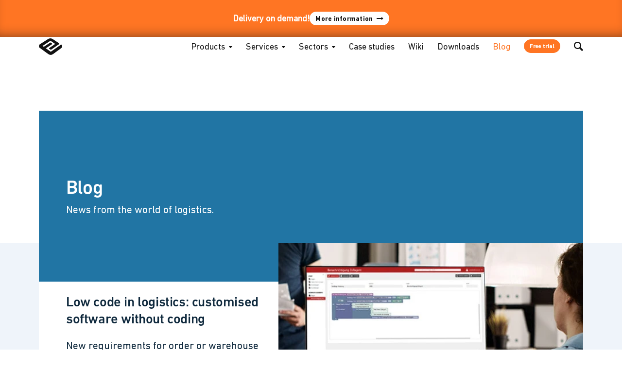

--- FILE ---
content_type: text/html; charset=UTF-8
request_url: https://www.eikona-logistics.de/en/blog/category/Logistic-software
body_size: 12702
content:
<!DOCTYPE html>
<html lang="en">
<head>
<meta charset="UTF-8">
<title>Logistics Blog | EIKONA Logistics</title>
<base href="https://www.eikona-logistics.de/">
<script type="application/ld+json">
      {
        "@context" : "https://schema.org",
        "@type" : "WebSite",
        "name" : "EIKONA Logistics",
        "url" : "https://www.eikona-logistics.de/"
      }
    </script>
<meta name="robots" content="noindex,follow">
<meta name="description" content="Click here to access our blog about all things logistics. ➡️">
<meta name="generator" content="Contao Open Source CMS">
<link rel="canonical" href="https://www.eikona-logistics.de/en/blog/category/Logistic-software">
<meta name="viewport" content="width=device-width, initial-scale=1">
<link rel="preload" href="/files/theme/fonts/DINNextLTPro-Regular.woff2" as="font" type="font/woff2" crossorigin="anonymous">
<link rel="preload" href="/files/theme/fonts/d0906a1a-ec28-414d-887a-145c1fd3d589.woff2" as="font" type="font/woff2" crossorigin="anonymous">
<link rel="preload" href="/files/theme/fonts/DINNextLTPro-Bold.woff2" as="font" type="font/woff2" crossorigin="anonymous">
<link rel="preload" href="/files/theme/fonts/eilog.woff2" as="font" type="font/woff2" crossorigin="anonymous">
<link rel="stylesheet" href="/bundles/contaomegamenu/megamenu.css?v=88775639"><link rel="stylesheet" href="/system/modules/sharebuttons/assets/base.css?v=a2617057"><link rel="stylesheet" href="/system/modules/sharebuttons/assets/light/light.css?v=a2617057"><link rel="stylesheet" href="/bundles/contaommenu/mmenu/mmenu.css?v=5e72e791"><link rel="stylesheet" href="/files/theme/css/_master.css?v=a7d688a2"><script src="/assets/jquery/js/jquery.min.js?v=2e868dd8"></script><script src="/bundles/contaommenu/mmenu/mmenu.js?v=5e72e791"></script><script src="/system/modules/sharebuttons/assets/scripts.js?v=a2617057" async></script><script src="https://www.captcha.eu/sdk.js"></script><script src="https://www.eikona-logistics.de/hofff-contao-consent/status.js?banner=0&pageId=714"></script><script src="/bundles/hofffcontaoconsentcore/consent-manager.3247aa8f.js"></script><link rel="alternate" hreflang="de" href="https://www.eikona-logistics.de/de/blog/category/Logistic-software">
<link rel="alternate" hreflang="x-default" href="https://www.eikona-logistics.de/de/blog/category/Logistic-software">
<link rel="alternate" hreflang="en" href="https://www.eikona-logistics.de/en/blog/category/Logistic-software">
<meta name="format-detection" content="telephone=no,date=no,address=no,email=no,url=no"/>
<meta name="seobility" content="d630d042cc5b95e0b1c02f698fe2f7fc">
<style>#banner{position:relative;top:0;left:0;width:100%;z-index:3}body.no_banner #banner{display:none!important}</style>
</head>
<body id="top">
<div id="banner" style="min-height: 71px;">
<div class="ce_rsce_notification_banner" style="background-color: #ff7523;">
<div class="notification-banner-content inside">
<div class="notification-banner-text" style="color: #ffffff;">
<p><strong>Delivery on demand!<br></strong></p>        </div>
<div class="notification-banner-button" style="background-color: #ffffff;">
<a href="/en/products-notification"
class=""
title="More information"
target=""
>
More information                </a>
</div>
</div>
</div>
</div>
<div id="wrapper">
<header id="header">
<div class="inside">
<!-- mod_html_layout_header -->
<div class="mod_box navigations">
<div class="mod_layout_article first last even">
<div class="metanav_container">
<!-- Metanavigation-->
<!-- indexer::stop -->
<nav class="mod_customnav metanav block">
<a href="/en/blog/category/Logistic-software#skipNavigation153" class="invisible">Skip navigation</a>
<ul class="level_1">
<li class="mobile_sml no_desktop"><a href="/en/about-eikona-logistics" title="Go to page EIKONA Logistics | We are doers!" class="mobile_sml no_desktop">About us</a></li>
<li class="mobile_sml no_desktop"><a href="/en/news" title="Go to page EIKONA Logistics | News about forwarding, warehouse logistics, transport" class="mobile_sml no_desktop">News</a></li>
<li class="mobile_sml no_desktop"><a href="/en/support" title="Go to page EIKONA Logistics | Support" class="mobile_sml no_desktop">Support</a></li>
<li class="no_contactinfo"><a href="/en/contact" title="Go to page Contact | EIKONA Logistics" class="no_contactinfo">Contact</a></li>
</ul>
<span id="skipNavigation153" class="invisible"></span>
</nav>
<!-- indexer::continue -->
<!-- Language Changer Trigger -->
<div class="lang_switch">
<button class="btn btn--l btn--primary" data-toggle="modal" data-target="modal1" aria-label="Change language"><i class="icon-globe"></i></button>
</div>
<!-- color switch -->
<div class="color_switch">
<button class="dark-mode-toggle" aria-label="toggle dark and light mode">
<svg class="mode-toggle-icon" xmlns="http://www.w3.org/2000/svg" viewBox="0 0 512 512"><path d="M256,81.011a174.972,174.972,0,1,0,123.727,51.248A174.417,174.417,0,0,0,256,81.011ZM368.417,368.4a158.93,158.93,0,1,1,46.572-112.417A158.48,158.48,0,0,1,368.417,368.4Zm1.134-56.152A121.574,121.574,0,1,1,225.33,137.616a5.71,5.71,0,0,1,7.2,7.257C203.7,230.362,276.494,315.6,363.769,303.8A5.715,5.715,0,0,1,369.551,312.251ZM248.007,46.061V8.022a7.993,7.993,0,1,1,15.986,0V46.061a7.993,7.993,0,1,1-15.986,0ZM354.075,70.154l19.019-32.909a7.976,7.976,0,1,1,13.8,7.994L367.879,78.148a7.976,7.976,0,1,1-13.8-7.994Zm76.844,84.866a8,8,0,0,1,2.919-10.913l32.937-19.02a7.988,7.988,0,0,1,7.994,13.833l-32.938,18.991A8,8,0,0,1,430.919,155.02ZM125.1,45.239a7.976,7.976,0,1,1,13.8-7.994l19.02,32.909a7.976,7.976,0,1,1-13.8,7.994ZM511.986,255.986a8.008,8.008,0,0,1-7.993,8.021h-38.04a8.007,8.007,0,1,1,0-16.014h38.04A8,8,0,0,1,511.986,255.986ZM386.9,466.761a7.976,7.976,0,1,1-13.8,7.993l-19.019-32.908a7.983,7.983,0,0,1,13.8-8.022ZM34.34,128.036A7.947,7.947,0,0,1,45.2,125.087l32.937,19.02a7.962,7.962,0,1,1-7.937,13.8L37.26,138.92A7.969,7.969,0,0,1,34.34,128.036ZM477.66,383.993a7.936,7.936,0,0,1-10.885,2.891l-32.937-18.991a7.976,7.976,0,1,1,7.993-13.8l32.938,18.991A7.994,7.994,0,0,1,477.66,383.993ZM263.993,465.939v38.039a7.993,7.993,0,1,1-15.986,0V465.939a7.993,7.993,0,1,1,15.986,0ZM46.075,264.007H8.007a8.007,8.007,0,0,1,0-16.014H46.075a8.007,8.007,0,0,1,0,16.014ZM157.926,441.846l-19.02,32.908a7.976,7.976,0,1,1-13.8-7.993l19.02-32.937a7.983,7.983,0,0,1,13.8,8.022ZM81.081,357.008a7.979,7.979,0,0,1-2.947,10.885L45.2,386.884a7.962,7.962,0,0,1-7.937-13.8L70.2,354.089A7.969,7.969,0,0,1,81.081,357.008Z"></path></svg>
<span class="dark-mode-title lang_en"></span>
</button>
</div>
</div>
<!-- Logo -->
<div class="logo">
<a href="/en/" aria-label="back to Home"><svg xmlns="http://www.w3.org/2000/svg" width="512" height="364" viewBox="0 0 512 364"><path class="st_white" d="M488.7 135.3L262 296.1l-108.8-76.6 137.9-91.9v-12.3l-36.8-24.5 -145.5 95 -29.1-18.4L254.3 52.5 358.5 123l-133.3 91.9v12.3l38.3 26 185.4-128.7v-12.3L301.8 14.2c0 0-23-13.8-47.5-13.8s-42.9 7.7-55.2 16.9L26 127.6c0 0-26 15.3-26 41.4 0 21.4 9.2 32.2 18.4 39.8 9.2 6.1 190 139.4 190 139.4s21.4 15.3 53.6 15.3c30.6 0 52.1-18.4 52.1-18.4l179.2-131.8c0 0 21.4-12.3 18.4-47.5C508.6 147.5 488.7 135.3 488.7 135.3z"/></svg></a>
</div>
<!-- Mainnavigation -->
<!-- indexer::stop -->
<nav class="mod_navigation mainnav block">
<a href="/en/blog/category/Logistic-software#skipNavigation67" class="invisible">Skip navigation</a>
<ul class="level_1">
<li class="no_desktop has_header footer_border_top no_banner sibling">
<a href="/en/" title="Go to page Full Service Providers EIKONA Logistics" class="no_desktop has_header footer_border_top no_banner sibling">Home</a>
</li>
<li class="submenu first sibling mm_container mm_889">
<a href="/en/products-eikona-logistics-module-overview" title="Go to page Products" class="submenu first sibling" aria-haspopup="true">Products</a>
<div class="mm_dropdown mm_889">
<div class="inner">
<div class="box">
<div class="one-column first">
<div class="top_box">
<div class="content-text">
<div class="rte">
<p>EIKONA<br><strong>Enterprise<br>Platform</strong></p>
</div>
</div>
<div class="no_arrow content-hyperlink">
<a href="/en/products-eikona-enterprise-platform">Integrate your individual logistics processes, rules and partners on a common IT platform.</a>            </div>
</div>
<div class="bottom_box">
<div class="content-text">
<div class="rte">
<p><strong>Single Point of Truth</strong></p>
</div>
</div>
<div class="no_arrow content-hyperlink">
<a href="/en/logistics-software" title="Save costs.">Our IT platform is versatile and particularly useful for heterogeneous structures.</a>            </div>
</div>
</div>
<div class="two-columns">
<div class="content-text">
<div class="rte">
<p>EIKONA<br><strong>Logistics Modules</strong> from A-Z</p>
</div>
</div>
<!-- indexer::stop -->
<nav class="mod_customnav mm_subnav block">
<a href="/en/blog/category/Logistic-software#skipNavigation155" class="invisible">Skip navigation</a>
<ul class="level_1">
<li class="no_header"><a href="/en/products-track-and-trace" title="Go to page EIKONA Track and Trace | Software for shipment tracking" class="no_header">Track and Trace</a></li>
<li class="no_header"><a href="/en/products-order-management" title="Go to page EIKONA Order Management | Logistics order entry" class="no_header">Order Management</a></li>
<li class="no_header"><a href="/en/products-document-management" title="Go to page EIKONA Document Management | Share all logistics data" class="no_header">Document Management</a></li>
<li class="no_header"><a href="/en/products-task-management" title="Go to page EIKONA Task Management | Logistics instructions" class="no_header">Task Management</a></li>
<li class="no_header"><a href="/en/products-map-eta" title="Go to page EIKONA Map &amp; ETA | Always know the truck&#39;s arrival time" class="no_header">Map and ETA</a></li>
<li class="no_header"><a href="/en/products-notification" title="Go to page EIKONA Notification | Deliveries at the desired date and time" class="no_header">Notification</a></li>
<li class="no_header"><a href="/en/products-freight-management" title="Go to page EIKONA Freight Management | Control your transport partners" class="no_header">Freight Management</a></li>
<li class="no_header"><a href="/en/products-shipment-planning" title="Go to page EIKONA Shipment Planning | Multimodal supply chains" class="no_header">Shipment Planning</a></li>
<li class="no_header"><a href="/en/products-time-slot-management" title="Go to page EIKONA Time Slot Management | ✓ Punctual loading" class="no_header">Time Slot Management</a></li>
<li class="no_header"><a href="/en/products-yard-management" title="Go to page EIKONA Yard Management | Digital lorry registration" class="no_header">Yard Management</a></li>
<li class="no_header"><a href="/en/products-call-centre" title="Go to page EIKONA Call Centre | Web service for logistics" class="no_header">Call Centre</a></li>
<li class="no_header"><a href="/en/products-spot-price" title="Go to page EIKONA Spot Price | Calculate logistics spot prices" class="no_header">Spot Price</a></li>
<li class="no_header"><a href="/en/products-warehouse-management" title="Go to page EIKONA Warehouse Management | Warehouse management" class="no_header">Warehouse Management</a></li>
<li class="no_header"><a href="/en/products-data-integration" title="Go to page EIKONA Data Integration | EDI for logistics" class="no_header">Data Integration</a></li>
<li class="no_header"><a href="/en/products-power-bi-integration" title="Go to page EIKONA Power BI | Making logistics profitable" class="no_header">Power BI Integration</a></li>
<li class="no_header"><a href="/en/products-cargo-handling" title="Go to page EIKONA Cargo Handling | Optimise cargo handling" class="no_header">Cargo Handling</a></li>
<li class="no_header"><a href="/en/products-digital-archiving" title="Go to page EIKONA Digital Archiving | Back up logistics documents" class="no_header">Digital Archiving</a></li>
<li class="no_header"><a href="/en/products/pallet-account" title="Go to page EIKONA Pallet Account | Digital loading equipment exchange" class="no_header">Pallet Account</a></li>
<li class="no_header"><a href="/en/products-freight-clearing" title="Go to page EIKONA Freight Clearing | Freight cost calculation &amp; Clearing" class="no_header">Freight Clearing</a></li>
<li class="no_header"><a href="/en/products/business-continuity" title="Go to page EIKONA Business Continuity | Risk management &amp; IT security" class="no_header">Business Continuity</a></li>
<li class="no_header"><a href="/en/products/habbl-logistics-app" title="Go to page Driver logistics app: Digital workflows &amp; ePoD | HABBL by EIKONA" class="no_header">HABBL - Logistics-App</a></li>
</ul>
<span id="skipNavigation155" class="invisible"></span>
</nav>
<!-- indexer::continue -->
<div class="no_arrow content-hyperlink">
<a href="/en/products-eikona-logistics-module-overview">Modules Overview</a>            </div>
</div>
<div class="one-column last">
<div class="content-text">
<div class="rte">
<p>EIKONA<br><strong>Logistics Cloud</strong></p>
</div>
</div>
<div class="no_arrow content-hyperlink">
<a href="/en/products-eikona-logistics-cloud">Customized logistics solutions</a>            </div>
</div>
</div>
</div>
</div>
</li>
<li class="submenu sibling mm_container mm_913">
<a href="/en/services" title="Go to page EIKONA services: on track to success with modern infrastructure" class="submenu sibling" aria-haspopup="true">Services</a>
<div class="mm_dropdown mm_913">
<div class="inner">
<div class="box">
<div class="one-column first wide">
<div class="top_box">
<div class="content-text">
<div class="rte">
<p>IT solutions <br>for logistics</p>
</div>
</div>
<div class="no_arrow content-hyperlink">
<a href="/en/services-overview">Comprehensive logistics consulting.</a>            </div>
</div>
<div class="bottom_box">
<div class="content-text">
<div class="rte">
<p><strong>Perfect WLAN<br></strong></p>
</div>
</div>
<div class="no_arrow content-hyperlink">
<a href="/en/services-network-systems-wireless-network">So that digital communication runs smoothly.</a>            </div>
</div>
</div>
<div class="two-columns switched">
<div class="content-text">
<div class="rte">
<p>EIKONA<br><strong>Services</strong></p>
</div>
</div>
<!-- indexer::stop -->
<nav class="mod_navigation mm_switchmenu block">
<a href="/en/blog/category/Logistic-software#skipNavigation154" class="invisible">Skip navigation</a>
<ul class="level_1">
<li><a href="/en/services-overview" title="Go to page EIKONA services: on track to success with modern infrastructure">Services overview</a></li>
<li class="submenu"><a href="/en/services-server-systems" title="Go to page Server systems for logistics" class="submenu" aria-haspopup="true">Server systems</a>
<ul class="level_2">
<li><a href="/en/services-server-systems-server-solutions" title="Go to page Server solutions from EIKONA">Server solutions</a></li>
<li><a href="/en/services-server-systems-storage-solutions" title="Go to page Storage solutions from EIKONA">Storage solutions</a></li>
</ul>
</li>
<li class="submenu"><a href="/en/services-network-systems" title="Go to page Network systems for logistics" class="submenu" aria-haspopup="true">Network systems</a>
<ul class="level_2">
<li><a href="/en/services-network-systems-wan-and-lan" title="Go to page WAN and LAN for logistics sites with EIKONA">WAN and LAN</a></li>
<li><a href="/en/services-network-systems-wireless-network" title="Go to page Industrial Wi-Fi from EIKONA">Wi-Fi</a></li>
</ul>
</li>
<li><a href="/en/services-networks-and-building-automation" title="Go to page Networks and building automation for logistics facilities">Networks and building automation</a></li>
<li><a href="/en/services-hardware-equipment" title="Go to page Hardware consulting from logistics experts">Hardware equipment</a></li>
<li class="submenu"><a href="/en/services-it-security" title="Go to page IT security from EIKONA Logistics" class="submenu" aria-haspopup="true">IT security</a>
<ul class="level_2">
<li><a href="/en/services-it-security-it-security-consulting" title="Go to page IT security consulting from EIKONA Logistics">IT security consulting</a></li>
<li><a href="/en/services-it-security-it-security-check" title="Go to page IT security check from EIKONA Logistics">IT security check</a></li>
</ul>
</li>
<li><a href="/en/services-application-hosting" title="Go to page Application hosting by EIKONA Logistics">Application hosting</a></li>
<li><a href="/en/services-desktop-virtualisation" title="Go to page Desktop virtualisation: The office in the cloud">Desktop virtualisation</a></li>
<li class="submenu"><a href="/en/services-managed-services" title="Go to page Managed services for smooth IT operations" class="submenu" aria-haspopup="true">Managed services</a>
<ul class="level_2">
<li><a href="/en/services-managed-services-client-server-management" title="Go to page Client server management: consulting, sales, support">Client server management</a></li>
<li><a href="/en/services-managed-services-mobile-device-management" title="Go to page Mobile device management – we manage your end devices">Mobile device management</a></li>
</ul>
</li>
</ul>
<span id="skipNavigation154" class="invisible"></span>
</nav>
<!-- indexer::continue -->
<div class="no_arrow content-hyperlink">
<a href="/en/services-overview">All services at a glance</a>            </div>
</div>
<div class="one-column last">
<div class="content-text">
<div class="rte">
<p>EIKONA<br><strong>Operation &amp;</strong><br><strong>Support</strong></p>
</div>
</div>
<div class="no_arrow content-hyperlink">
<a href="/en/support">Our professionals are at your side to keep your systems running.</a>            </div>
</div>
</div>
</div>
</div>
</li>
<li class="submenu sibling">
<a href="/en/industries-corporations" title="Go to page EIKONA Logistics Cloud | Branchen" class="submenu sibling" aria-haspopup="true">Sectors</a>
<ul class="level_2">
<li class="has_header">
<a href="/en/industries-corporations" title="Go to page Logistics software for corporations. Integrated and unbounded." class="has_header">Corporations</a>
</li>
<li class="has_header">
<a href="/en/industries-logistics-service-providers" title="Go to page Logistics service providers: Warehouse and transport management software" class="has_header">Logistics service providers</a>
</li>
<li class="has_header">
<a href="/en/industries-logistics-partnerships" title="Go to page Logistics partnerships: Software as a central hub" class="has_header">Logistics partnerships</a>
</li>
<li class="has_header">
<a href="/en/industries-freight-forwarders" title="Go to page Software for freight forwarders | EIKONA Logistics Cloud" class="has_header">Freight forwarders</a>
</li>
<li class="has_header">
<a href="/en/industries-shippers" title="Go to page For shippers: Software for managing shipping processes" class="has_header">Shippers</a>
</li>
<li class="has_header">
<a href="/en/industries-consignees" title="Go to page Automatic notification for consignees" class="has_header">Consignees</a>
</li>
</ul>
</li>
<li class="sibling">
<a href="/en/case-studies" title="Go to page Case studies | EIKONA Logistics" class="sibling">Case studies</a>
</li>
<li class="sibling">
<a href="/en/wiki" title="Go to page Wiki | EIKONA Logistics" class="sibling">Wiki</a>
</li>
<li class="sibling">
<a href="/en/downloads" title="Go to page Downloads" class="sibling">Downloads</a>
</li>
<li class="trail sibling">
<a href="/en/blog" title="Go to page Logistics Blog | EIKONA Logistics" class="trail sibling">Blog</a>
</li>
<li class="no_desktop sibling">
<a href="/en/search" title="Go to page Search" class="no_desktop sibling">Search</a>
</li>
<li class="testit no_contactform sibling">
<a href="/en/free-trial" title="Go to page EIKONA Logistics Cloud | Get started today" class="testit no_contactform sibling">Free trial</a>
</li>
<li class="srch no_mobile sibling">
<a href="/en/search" title="Go to page Find, don’t search | EIKONA Logistics" class="srch no_mobile sibling">Search</a>
</li>
<li class="mobile_sml no_desktop sibling">
<a href="/en/about-eikona-logistics" title="Go to page EIKONA Logistics | We are doers!" class="mobile_sml no_desktop sibling">About us</a>
</li>
<li class="mobile_sml no_desktop sibling">
<a href="/en/news" title="Go to page EIKONA Logistics | News about forwarding, warehouse logistics, transport" class="mobile_sml no_desktop sibling">News</a>
</li>
<li class="mobile_sml no_desktop sibling">
<a href="/en/support" title="Go to page EIKONA Logistics | Support" class="mobile_sml no_desktop sibling">Support</a>
</li>
<li class="mobile_sml no_desktop sibling">
<a href="/en/contact" title="Go to page Contact" class="mobile_sml no_desktop sibling">Contact</a>
</li>
</ul>
<span id="skipNavigation67" class="invisible"></span>
</nav>
<!-- indexer::continue -->
<!-- Mobile Navigation Trigger -->
<div id="mobilenav">
<a href="#mmenu"><i class="icon-menu"></i></a>
</div>
</div>
</div>            </div>
</header>
<div id="container">
<main id="main">
<div class="inside">
<div class="mod_article block" id="article-3701">
<div class="article_inside">
<!-- indexer::stop -->
<div class="header_icon ce_rsce_header_icon bgcolor bg_color_1 block">
<div class="content">
<div class="texts">
<div class="headline">
<h1 >Blog</h1>
</div>
<div class="text">
<p>News from the world of logistics.</p>			</div>
</div>
</div>
</div>
<!-- indexer::continue -->
</div>
</div>
<div class="mod_article width-full-content bg_color_4 block" id="article-3702">
<div class="article_inside">
<!-- indexer::stop -->
<div class="mod_newslist news_first block">
<div class="layout_first_entry arc_11 block" itemscope itemtype="http://schema.org/Article">
<div class="box">
<figure class="image_container float_above">
<picture>
<source srcset="/assets/images/n/low-code-logistik-trx8x7r2873v0vf.webp" media="(min-width: 1280px)" type="image/webp" width="529" height="341">
<source srcset="/assets/images/0/low-code-logistik-fp2xzwrrst7dvt6.jpg" media="(min-width: 1280px)" width="529" height="341">
<source srcset="/assets/images/x/low-code-logistik-f04xrqyf7wvnewq.webp" media="(max-width: 480px)" type="image/webp" width="480" height="270">
<source srcset="/assets/images/y/low-code-logistik-a07hcqkg1z7reb5.jpg" media="(max-width: 480px)" width="480" height="270">
<source srcset="/assets/images/2/low-code-logistik-0rzm2xrq4p5errs.webp" media="(max-width: 799px)" type="image/webp" width="607" height="341">
<source srcset="/assets/images/3/low-code-logistik-v7rwahqzebmz5pg.jpg" media="(max-width: 799px)" width="607" height="341">
<source srcset="/assets/images/q/low-code-logistik-pvmz4tg2hedvazn.webp" media="(max-width: 1024px)" type="image/webp" width="428" height="341">
<source srcset="/assets/images/d/low-code-logistik-30m1j1zyj12ac63.jpg" media="(max-width: 1024px)" width="428" height="341">
<source srcset="/assets/images/s/low-code-logistik-h209twndpm218c7.webp" media="(max-width: 1280px)" type="image/webp" width="455" height="341">
<source srcset="/assets/images/9/low-code-logistik-ykxd4vxzyagnvqk.jpg" media="(max-width: 1280px)" width="455" height="341">
<source srcset="/assets/images/n/low-code-logistik-trx8x7r2873v0vf.webp" type="image/webp" width="529" height="341">
<img src="/assets/images/0/low-code-logistik-fp2xzwrrst7dvt6.jpg" width="529" height="341" alt="Low code offers companies the opportunity to customise their logistics software quickly and flexibly, without requiring in-depth programming knowledge.">
</picture>
</figure>
<div class="textbox">
<div class="inner">
<h2 itemprop="name" class="headline">Low code in logistics: customised software without coding</h2>
<div class="teaser" itemprop="description">
<p>New requirements for order or warehouse management? Low code offers companies the opportunity to customise their logistics software – both quickly and flexibly, without in-depth programming knowledge.</p>          </div>
<p class="more"><a href="/en/post/low-code-in-logistics-customised-software-without-coding" title="Read the article: Low code in logistics: customised software without coding">Read more<span class="invisible"> Low code in logistics: customised software without coding</span></a></p>
</div>
</div>
</div>
<div class="spacer"></div>
</div>
</div>
<!-- indexer::continue -->
</div>
</div>
<div class="mod_article width-full-content bg_color_4 block" id="article-3703">
<div class="article_inside">
<!-- indexer::stop -->
<div class="mod_newslist news_list block">
<div class="layout_latest arc_11 block news_category_13 category_13" itemscope itemtype="http://schema.org/Article">
<a href="/en/post/ki-pallet-account-documents-automatically-read" title="Pallet account meets AI: Manage loading equipment quickly and easily">
<figure class="image_container float_above">
<picture>
<source srcset="/assets/images/3/palettenkonto-ki-lademittel-5nrc51dsrchmvfg.webp" media="(min-width: 700px)" type="image/webp" width="346" height="194">
<source srcset="/assets/images/b/palettenkonto-ki-lademittel-ns8s8hcw3ab2ydz.png" media="(min-width: 700px)" width="346" height="194">
<source srcset="/assets/images/r/palettenkonto-ki-lademittel-6g589hfpdb26s69.webp" media="(max-width: 480px)" type="image/webp" width="480" height="270">
<source srcset="/assets/images/y/palettenkonto-ki-lademittel-82d4q0hmpv18k3r.png" media="(max-width: 480px)" width="480" height="270">
<source srcset="/assets/images/a/palettenkonto-ki-lademittel-fps9tcde2ky4b7f.webp" media="(max-width: 699px)" type="image/webp" width="607" height="341">
<source srcset="/assets/images/g/palettenkonto-ki-lademittel-7q0kfnnpgp2fkba.png" media="(max-width: 699px)" width="607" height="341">
<source srcset="/assets/images/a/palettenkonto-ki-lademittel-fps9tcde2ky4b7f.webp" type="image/webp" width="607" height="341">
<img src="/assets/images/g/palettenkonto-ki-lademittel-7q0kfnnpgp2fkba.png" width="607" height="341" alt="Loading equipment in the form of pallets" loading="lazy">
</picture>
</figure>
<div class="textbox">
<h2 itemprop="name" class="headline">Pallet account meets AI: Manage loading equipment quickly and easily</h2>
<div class="teaser" itemprop="description">
<p>Pallet management via Excel has long been outdated. But manually entering data into an app or software also takes up a lot of time. The solution: an AI-supported pallet account that (very simply) turns a photographed receipt into structured data.</p>      </div>
</div>
</a>
</div><div class="layout_latest arc_11 block news_category_13 category_13" itemscope itemtype="http://schema.org/Article">
<a href="/en/post/notification-in-logistics-how-recipients-forwarders-and-shippers-benefit" title="Notification in logistics: how recipients, forwarders and shippers benefit">
<figure class="image_container float_above">
<picture>
<source srcset="/assets/images/y/automatic-notification-65vnzckdvje8gw9.webp" media="(min-width: 700px)" type="image/webp" width="346" height="194">
<source srcset="/assets/images/w/automatic-notification-tbmtt0dskm3rh0k.jpg" media="(min-width: 700px)" width="346" height="194">
<source srcset="/assets/images/n/automatic-notification-hsrxxkgchrm1y3c.webp" media="(max-width: 480px)" type="image/webp" width="480" height="270">
<source srcset="/assets/images/e/automatic-notification-2y1skhm2rn5fqdq.jpg" media="(max-width: 480px)" width="480" height="270">
<source srcset="/assets/images/m/automatic-notification-tbvvj0y7zmbkvdk.webp" media="(max-width: 699px)" type="image/webp" width="699" height="393">
<source srcset="/assets/images/h/automatic-notification-bc8pa6bntvey71h.jpg" media="(max-width: 699px)" width="699" height="393">
<source srcset="/assets/images/m/automatic-notification-tbvvj0y7zmbkvdk.webp" type="image/webp" width="699" height="393">
<img src="/assets/images/h/automatic-notification-bc8pa6bntvey71h.jpg" width="699" height="393" alt="Smartphone with open booking page for a delivery time slot on 8 July 2025, blurred street background." loading="lazy">
</picture>
</figure>
<div class="textbox">
<h2 itemprop="name" class="headline">Notification in logistics: how recipients, forwarders and shippers benefit</h2>
<div class="teaser" itemprop="description">
<p>How do deliveries succeed on the first attempt? How do customers know when they can expect their delivery? Can delivery notifications be transmitted in ways other than by telephone? The answer to all these questions: automatic notification software!</p>      </div>
</div>
</a>
</div><div class="layout_latest arc_11 block news_category_13 category_13" itemscope itemtype="http://schema.org/Article">
<a href="/en/post/time-slot-management-how-loading-processes-in-logistics-run-according-to-plan" title="Time slot management: How loading processes in logistics run according to plan">
<figure class="image_container float_above">
<picture>
<source srcset="/assets/images/r/timeslotmanagement-zeitfenstermanagement-9cfkemnypz7w8dy.webp" media="(min-width: 700px)" type="image/webp" width="346" height="194">
<source srcset="/assets/images/y/timeslotmanagement-zeitfenstermanagement-wbds79dbybr49sa.png" media="(min-width: 700px)" width="346" height="194">
<source srcset="/assets/images/n/timeslotmanagement-zeitfenstermanagement-zbvcf5c9nvw6pke.webp" media="(max-width: 480px)" type="image/webp" width="480" height="270">
<source srcset="/assets/images/1/timeslotmanagement-zeitfenstermanagement-tqrcnb9pyykkrsy.png" media="(max-width: 480px)" width="480" height="270">
<source srcset="/assets/images/1/timeslotmanagement-zeitfenstermanagement-4gjztdjzhwaa95p.webp" media="(max-width: 699px)" type="image/webp" width="615" height="346">
<source srcset="/assets/images/c/timeslotmanagement-zeitfenstermanagement-gq2g3e0b9qaqbgf.png" media="(max-width: 699px)" width="615" height="346">
<source srcset="/assets/images/1/timeslotmanagement-zeitfenstermanagement-4gjztdjzhwaa95p.webp" type="image/webp" width="615" height="346">
<img src="/assets/images/c/timeslotmanagement-zeitfenstermanagement-gq2g3e0b9qaqbgf.png" width="615" height="346" alt="Lorries are in a loading yard without having to wait, as a time slot management system has been implemented." loading="lazy">
</picture>
</figure>
<div class="textbox">
<h2 itemprop="name" class="headline">Time slot management: How loading processes in logistics run according to plan</h2>
<div class="teaser" itemprop="description">
<p>The lorries are jammed in front of the yard gate and the ramp personnel are at their limit – a nightmare if nothing goes according to plan. A time slot management system enables flexible control of incoming goods. This minimizes waiting times and allows spontaneous deliveries to be easily integrated into the digital timetable.</p>      </div>
</div>
</a>
</div><div class="layout_latest arc_11 block news_category_13 category_13" itemscope itemtype="http://schema.org/Article">
<a href="/en/post/full-service-provider-everything-covered-from-notification-to-emergency-concept" title="Full service provider: everything covered, from notification to emergency concept">
<figure class="image_container float_above">
<picture>
<source srcset="/assets/images/r/full-service-provider-avisierung-notfallkonzept-3wyj8s1jhgtgngk.webp" media="(min-width: 700px)" type="image/webp" width="346" height="194">
<source srcset="/assets/images/w/full-service-provider-avisierung-notfallkonzept-0ka05t5a093p1zq.png" media="(min-width: 700px)" width="346" height="194">
<source srcset="/assets/images/h/full-service-provider-avisierung-notfallkonzept-m6ky9ehwkg2yzvj.webp" media="(max-width: 480px)" type="image/webp" width="480" height="270">
<source srcset="/assets/images/6/full-service-provider-avisierung-notfallkonzept-pk77tvyb18r2rfh.png" media="(max-width: 480px)" width="480" height="270">
<source srcset="/assets/images/r/full-service-provider-avisierung-notfallkonzept-fv1wcx8f23j7vst.webp" media="(max-width: 699px)" type="image/webp" width="699" height="393">
<source srcset="/assets/images/p/full-service-provider-avisierung-notfallkonzept-hr3zq5rnje4n5dy.png" media="(max-width: 699px)" width="699" height="393">
<source srcset="/assets/images/r/full-service-provider-avisierung-notfallkonzept-fv1wcx8f23j7vst.webp" type="image/webp" width="699" height="393">
<img src="/assets/images/p/full-service-provider-avisierung-notfallkonzept-hr3zq5rnje4n5dy.png" width="699" height="393" alt="A forklift truck driver at work, while he is smiling." loading="lazy">
</picture>
</figure>
<div class="textbox">
<h2 itemprop="name" class="headline">Full service provider: everything covered, from notification to emergency concept</h2>
<div class="teaser" itemprop="description">
<p>In order for one cog to mesh seamlessly with the next in logistics, a lot of systems have to function reliably in the background – for example, notification tools that facilitate the delivery of goods. Issues such as application hosting and cyber security are best taken care of by a full service provider so that the systems are always ready for use.</p>      </div>
</div>
</a>
</div><div class="layout_latest arc_11 block news_category_13 category_13" itemscope itemtype="http://schema.org/Article">
<a href="/en/post/smart-notification-find-the-perfect-time-slot-thanks-to-forecasts" title="Smart notification: find the perfect time slot thanks to forecasts">
<figure class="image_container float_above">
<picture>
<source srcset="/assets/images/t/smarte-avisierung-j407kn2r9xy0w6a.webp" media="(min-width: 700px)" type="image/webp" width="346" height="194">
<source srcset="/assets/images/7/smarte-avisierung-h4wy9kkxzjg0tsb.png" media="(min-width: 700px)" width="346" height="194">
<source srcset="/assets/images/6/smarte-avisierung-f6q10433tw2ynbp.webp" media="(max-width: 480px)" type="image/webp" width="480" height="270">
<source srcset="/assets/images/2/smarte-avisierung-1zmchnwaat59s7r.png" media="(max-width: 480px)" width="480" height="270">
<source srcset="/assets/images/n/smarte-avisierung-cgatxq42b3h3nfa.webp" media="(max-width: 699px)" type="image/webp" width="621" height="349">
<source srcset="/assets/images/4/smarte-avisierung-5mhc0nka0gbxjr5.png" media="(max-width: 699px)" width="621" height="349">
<source srcset="/assets/images/n/smarte-avisierung-cgatxq42b3h3nfa.webp" type="image/webp" width="621" height="349">
<img src="/assets/images/4/smarte-avisierung-5mhc0nka0gbxjr5.png" width="621" height="349" alt="Ein Lagerarbeiter schlägt Waren zum perfekten Zeitpunkt um." loading="lazy">
</picture>
</figure>
<div class="textbox">
<h2 itemprop="name" class="headline">Smart notification: find the perfect time slot thanks to forecasts</h2>
<div class="teaser" itemprop="description">
<p>If recipients are not reached during notification, there is a risk that the consignment cannot be delivered. Intelligent notification solutions determine suitable time slots and notify repeatedly – so that delivery is safe and reliable.</p>      </div>
</div>
</a>
</div><div class="layout_latest arc_11 block news_category_13 category_13" itemscope itemtype="http://schema.org/Article">
<a href="/en/post/perfectly-timed-processes-time-slot-management-in-logistics" title="Perfectly timed processes: Time slot management in logistics">
<figure class="image_container float_above">
<picture>
<source srcset="/assets/images/r/perfekt-getimte-prozesse-qq5cmrgbrxsvd2x.webp" media="(min-width: 700px)" type="image/webp" width="346" height="194">
<source srcset="/assets/images/2/perfekt-getimte-prozesse-qd58jezxm4rj2qt.jpg" media="(min-width: 700px)" width="346" height="194">
<source srcset="/assets/images/g/perfekt-getimte-prozesse-nhgwfx9t8mh0dk0.webp" media="(max-width: 480px)" type="image/webp" width="480" height="270">
<source srcset="/assets/images/s/perfekt-getimte-prozesse-gd1hyqr9nxnakxh.jpg" media="(max-width: 480px)" width="480" height="270">
<source srcset="/assets/images/5/perfekt-getimte-prozesse-ghfdxyhsbbswtfm.webp" media="(max-width: 699px)" type="image/webp" width="699" height="393">
<source srcset="/assets/images/d/perfekt-getimte-prozesse-b84tafbjn9wab4p.jpg" media="(max-width: 699px)" width="699" height="393">
<source srcset="/assets/images/5/perfekt-getimte-prozesse-ghfdxyhsbbswtfm.webp" type="image/webp" width="699" height="393">
<img src="/assets/images/d/perfekt-getimte-prozesse-b84tafbjn9wab4p.jpg" width="699" height="393" alt="A bird&#39;s eye view of a road junction with various vehicles. It shows GPS symbols and a message about the ETA." loading="lazy">
</picture>
</figure>
<div class="textbox">
<h2 itemprop="name" class="headline">Perfectly timed processes: Time slot management in logistics</h2>
<div class="teaser" itemprop="description">
<p>Short-term schedule changes are the order of the day in logistics. With a time slot management system, the inflow can be dynamically coordinated so that waiting times are reduced and unplanned tours also find a place in the digital timetable.</p>      </div>
</div>
</a>
</div>
<!-- indexer::stop -->
<nav class="pagination block" aria-label="Pagination menu">
<p>Page 1 of 5</p>
<ul>
<li><strong class="active">1</strong></li>
<li><a href="/en/blog/category/Logistic-software?page_n159=2" class="link" title="Go to page 2">2</a></li>
<li><a href="/en/blog/category/Logistic-software?page_n159=3" class="link" title="Go to page 3">3</a></li>
<li><a href="/en/blog/category/Logistic-software?page_n159=4" class="link" title="Go to page 4">4</a></li>
<li><a href="/en/blog/category/Logistic-software?page_n159=5" class="link" title="Go to page 5">5</a></li>
<li class="next"><a href="/en/blog/category/Logistic-software?page_n159=2" class="next" title="Go to page 2">Next</a></li>
<li class="last"><a href="/en/blog/category/Logistic-software?page_n159=5" class="last" title="Go to page 5">Last</a></li>
</ul>
</nav>
<!-- indexer::continue -->
</div>
<!-- indexer::continue -->
</div>
</div>
</div>
</main>
</div>
<footer id="footer">
<div class="inside">
<!-- mod_html_layout_footer_newsletter-->
<div class="mod_layout_article footer_newsletter">
<div class="rs-columns ce_rs_columns_start">
<div class="ce_rs_column_start  rs-column -large-col-2-1 -large-first -large-first-row -medium-col-2-1 -medium-first -medium-first-row -small-col-1-1 -small-first -small-last -small-first-row">
<div class="contact_box">
<div class="email headline-size-l"><a href="&#109;&#97;&#105;&#108;&#116;&#111;&#58;&#107;&#x6F;&#110;&#x74;&#97;&#x6B;&#116;&#x40;&#101;&#x69;&#107;&#x6F;&#110;&#x61;&#45;&#x6C;&#111;&#x67;&#105;&#x73;&#116;&#x69;&#99;&#x73;&#46;&#x64;&#101;" class="email">&#107;&#x6F;&#110;&#x74;&#97;&#x6B;&#116;&#x40;&#101;&#x69;&#107;&#x6F;&#110;&#x61;&#45;&#x6C;&#111;&#x67;&#105;&#x73;&#116;&#x69;&#99;&#x73;&#46;&#x64;&#101;</a></div>
<a class="phone headline-size-l" href="tel:+49938171778116">+49 9381 71778 116</a>
</div></div>
</div>
<div class="rs-columns ce_rs_columns_start footer_contact_form">
<div class="rs-column -large-col-2-1 -large-first -large-first-row -medium-col-2-1 -medium-first -medium-first-row -small-col-1-1 -small-first -small-last -small-first-row">
<div class="content-text">
<div class="rte">
<h3 class="headline-size-l">We look forward to hearing from you!</h3>
<p>Do you have further questions or would you like a consultation? Write to us and we will get back to you as soon as possible.</p>
</div>
</div>
</div><div class="rs-column -large-col-2-1 -large-last -large-first-row -medium-col-2-1 -medium-last -medium-first-row -small-col-1-1 -small-first -small-last">
<!-- indexer::stop -->
<div class="ce_form block">
<form method="post" enctype="application/x-www-form-urlencoded" data-ajax-form="33">
<div class="formbody">
<input type="hidden" name="FORM_SUBMIT" value="auto_form_33">
<input type="hidden" name="REQUEST_TOKEN" value="6d57c621bd28de9369c71d.dTjXhbfdlpC_IEBk1ADj8C_vi4-SOz1dUM1znTfOznY.WHKYt--N_qaMSDlSsVmohGLas_zHfQQCZLo00Af3pUNNf5nTmo3S0d1xJw">
<input type="hidden" name="Versand-Seite" value="en/blog/category/Logistic-software">
<input type="hidden" name="Zuletzt-besuchte-Seite" value="https://www.eikona-logistics.de">
<div class="widget widget-text field_half first frm_lft mandatory">
<label for="ctrl_364" class="field_half first frm_lft mandatory">
<span class="invisible">Mandatory field </span>Company<span class="mandatory">*</span>
</label>
<input type="text" name="company" id="ctrl_364" class="text field_half first frm_lft mandatory" aria-label="company" value="" required placeholder="Company*">
</div>
<div class="widget widget-text field_half last frm_rght mandatory">
<label for="ctrl_365" class="field_half last frm_rght mandatory">
<span class="invisible">Mandatory field </span>Full name<span class="mandatory">*</span>
</label>
<input type="text" name="name" id="ctrl_365" class="text field_half last frm_rght mandatory" aria-label="name" value="" required placeholder="Full name*">
</div>
<div class="widget widget-text frm_lft mandatory">
<label for="ctrl_366" class="frm_lft mandatory">
<span class="invisible">Mandatory field </span>Email address<span class="mandatory">*</span>
</label>
<input type="email" name="email" id="ctrl_366" class="text frm_lft mandatory" aria-label="email" value="" required placeholder="Email address*">
</div>
<div class="widget widget-text frm_rght mandatory">
<label for="ctrl_367" class="frm_rght mandatory">
<span class="invisible">Mandatory field </span>Phone<span class="mandatory">*</span>
</label>
<input type="tel" name="phone" id="ctrl_367" class="text frm_rght mandatory" aria-label="phone" value="" required placeholder="Phone*">
</div>
<div class="widget widget-textarea mandatory">
<label for="ctrl_368" class="mandatory">
<span class="invisible">Mandatory field </span>Message<span class="mandatory">*</span>
</label>
 <textarea name="message" id="ctrl_368" class="textarea mandatory" aria-label="message" rows="4" cols="40" required placeholder="Your message to us*"></textarea>
</div>
<div class="widget widget-checkbox margin-bottom-none mandatory">
<fieldset id="ctrl_370" class="checkbox_container margin-bottom-none mandatory" aria-label="Choose your options">
<legend>
<span class="invisible">Mandatory field </span>Privacy<span class="mandatory">*</span>
</legend>
<input type="hidden" name="privacy" value="">
<span><input type="checkbox" name="privacy" id="opt_370_0" class="checkbox" value="Datenschutz akzeptiert" required> <label id="lbl_370_0" for="opt_370_0">I accept the privacy policy.</label></span>
</fieldset>
</div>
<div class="widget widget-explanation explanation checkbox">
<p>The data will only be processed for the purpose of responding to your request. For more information, please see our <a href="/de/datenschutzerkl%C3%A4rung" target="_blank" rel="noopener">privacy policy</a>.</p></div>
<div class="widget widget-captcha mandatory">
<div id="dc-captcha-eu-checker" class="cpt_widget" data-key="wWtFyamKZyyzSFvehOdh-x-6517c9431ede75526efcf1edb9c9298a56b1844b" data-theme="clean">
<script>KROT.init()</script>
</div>
<script>(function(){function adjustIframeStyles(){const iframe=document.getElementById('cpt_frame');if(!iframe)return!1;try{const iframeDoc=iframe.contentDocument||(iframe.contentWindow&&iframe.contentWindow.document);if(!iframeDoc)return!1;const isDarkMode=document.body.classList.contains('darkmode');const targetDiv=iframeDoc.querySelector('.main_container > div:nth-child(2)');if(targetDiv){targetDiv.style.marginTop='0'}
const frameDiv=iframeDoc.querySelector('#frame-11.frame');if(frameDiv&&isDarkMode){frameDiv.style.backgroundColor='transparent'}
const labelText=iframeDoc.querySelector('label.text');if(labelText){labelText.style.color=isDarkMode?'#f2f2f2':'#ff7523'}
const privacyLink=iframeDoc.querySelector('span.privacy a');if(privacyLink){privacyLink.style.color='#ff7523';return!0}}catch(e){console.error('Cannot access iframe content:',e)}
return!1}
if(document.readyState==='loading'){document.addEventListener('DOMContentLoaded',startPolling)}else{startPolling()}
function startPolling(){let attempts=0;const maxAttempts=30;const interval=setInterval(function(){attempts++;if(adjustIframeStyles()||attempts>=maxAttempts){clearInterval(interval)}},100)}})()</script>
</div>
<div class="widget widget-submit">
<button type="submit" id="ctrl_373" class="submit">Submit</button>
</div>
</div>
</form>
</div>
<!-- indexer::continue -->
<script>window.addEventListener('DOMContentLoaded',()=>{const el=document.querySelector('[data-ajax-form="33"]');function request(form,body,callback){const xhr=new XMLHttpRequest();xhr.open('POST',form.action,!0);xhr.setRequestHeader('Accept','text/html');xhr.setRequestHeader('X-Requested-With','XMLHttpRequest');xhr.setRequestHeader('X-Contao-Ajax-Form',form.querySelector('[name="FORM_SUBMIT"]').value);form.ariaBusy='true';form.dataset.ajaxForm='loading';xhr.onload=()=>{form.dispatchEvent(new CustomEvent('ajax-form-onload',{bubbles:!0,detail:{body,form,xhr},}));form.ariaBusy='false';form.dataset.ajaxForm='';callback(xhr)};xhr.send(body||null)}
function initForm(form){form.addEventListener('submit',e=>{e.preventDefault();const formData=new FormData(form);if(e.submitter){formData.append(e.submitter.name,e.submitter.value);e.submitter.disabled=!0;setTimeout(()=>e.submitter.disabled=!1,30000)}
request(form,formData,xhr=>{const location=xhr.getResponseHeader('X-Ajax-Location');if(location){window.location.href=location;return}
const range=document.createRange();range.selectNode(form.parentNode);const newForm=range.createContextualFragment(xhr.responseText).firstElementChild;form.replaceWith(newForm);if(!newForm.getAttribute('action')){newForm.action=xhr.responseURL}
initForm(newForm)})})}
initForm(el)})</script>
</div></div>
</div><!-- mod_html_layout_footer -->
<!-- indexer::stop -->
<div class="footernav_box">
<!-- Footernavigation -->
<!-- indexer::stop -->
<nav class="mod_customnav footernav first block">
<h4>Products</h4>
<a href="/en/blog/category/Logistic-software#skipNavigation160" class="invisible">Skip navigation</a>
<ul class="level_1">
<li class="has_header"><a href="/en/products-eikona-logistics-cloud" title="Go to page EIKONA Logistics Cloud: Software for the digital supply chain" class="has_header">EIKONA Logistics Cloud</a></li>
<li class="has_header"><a href="/en/products-eikona-logistics-module-overview" title="Go to page Module overview | EIKONA Logistics" class="has_header">Module overview</a></li>
<li><a href="/en/services-overview" title="Go to page EIKONA services: on track to success with modern infrastructure">Services overview</a></li>
</ul>
<span id="skipNavigation160" class="invisible"></span>
</nav>
<!-- indexer::continue -->
<!-- indexer::stop -->
<nav class="mod_customnav footernav block">
<h4>Sectors</h4>
<a href="/en/blog/category/Logistic-software#skipNavigation161" class="invisible">Skip navigation</a>
<ul class="level_1">
<li class="has_header"><a href="/en/industries-corporations" title="Go to page Logistics software for corporations. Integrated and unbounded." class="has_header">Corporations</a></li>
<li class="has_header"><a href="/en/industries-logistics-service-providers" title="Go to page Logistics service providers: Warehouse and transport management software" class="has_header">Logistics service providers</a></li>
<li class="has_header"><a href="/en/industries-logistics-partnerships" title="Go to page Logistics partnerships: Software as a central hub" class="has_header">Logistics partnerships</a></li>
<li class="has_header"><a href="/en/industries-freight-forwarders" title="Go to page Software for freight forwarders | EIKONA Logistics Cloud" class="has_header">Freight forwarders</a></li>
<li class="has_header"><a href="/en/industries-shippers" title="Go to page For shippers: Software for managing shipping processes" class="has_header">Shippers</a></li>
<li class="has_header"><a href="/en/industries-consignees" title="Go to page Automatic notification for consignees" class="has_header">Consignees</a></li>
</ul>
<span id="skipNavigation161" class="invisible"></span>
</nav>
<!-- indexer::continue -->
<!-- indexer::stop -->
<nav class="mod_customnav footernav block">
<h4>Service & Knowledge</h4>
<a href="/en/blog/category/Logistic-software#skipNavigation162" class="invisible">Skip navigation</a>
<ul class="level_1">
<li><a href="/en/case-studies" title="Go to page Case studies | EIKONA Logistics">Case studies</a></li>
<li><a href="/en/wiki" title="Go to page Wiki | EIKONA Logistics">Wiki</a></li>
<li class="trail"><a href="/en/blog" title="Go to page Logistics Blog | EIKONA Logistics" class="trail">Blog</a></li>
<li class="mobile_sml no_desktop"><a href="/en/support" title="Go to page EIKONA Logistics | Support" class="mobile_sml no_desktop">Support</a></li>
</ul>
<span id="skipNavigation162" class="invisible"></span>
</nav>
<!-- indexer::continue -->
<!-- indexer::stop -->
<nav class="mod_customnav footernav last block">
<h4>Company</h4>
<a href="/en/blog/category/Logistic-software#skipNavigation163" class="invisible">Skip navigation</a>
<ul class="level_1">
<li><a href="/en/about-eikona-logistics" title="Go to page About us">About us</a></li>
<li class="mobile_sml no_desktop"><a href="/en/news" title="Go to page EIKONA Logistics | News about forwarding, warehouse logistics, transport" class="mobile_sml no_desktop">News</a></li>
<li><a href="/en/press-inquiries" title="Go to page Press inquiries | EIKONA Logistics">Press inquiries</a></li>
<li class="no_contactinfo"><a href="/en/contact" title="Go to page Contact | EIKONA Logistics" class="no_contactinfo">Contact</a></li>
</ul>
<span id="skipNavigation163" class="invisible"></span>
</nav>
<!-- indexer::continue -->
</div>
<!-- Legalnavigation -->
<div class="legalnav_box">
<!-- indexer::stop -->
<nav class="mod_customnav legalnav block">
<a href="/en/blog/category/Logistic-software#skipNavigation164" class="invisible">Skip navigation</a>
<ul class="level_1">
<li><a href="/en/" title="Go to page © EIKONA AG">© EIKONA AG</a></li>
<li><a href="/en/legal-notice" title="Go to page Legal notice | EIKONA Logistics">Legal notice</a></li>
<li><a href="/en/data-protection-declaration" title="Go to page Data protection | EIKONA Logistics">Privacy Policy</a></li>
</ul>
<span id="skipNavigation164" class="invisible"></span>
</nav>
<!-- indexer::continue -->
<!-- Language Switch -->
<div class="lang_switch">
<button class="btn btn--l btn--primary" data-toggle="modal" data-target="modal1" aria-label="Change language"><i class="icon-globe"></i></button>
</div>
<!-- color switch -->
<div class="color_switch">
<button class="dark-mode-toggle" aria-label="toggle dark and light mode">
<svg class="mode-toggle-icon" xmlns="http://www.w3.org/2000/svg" viewBox="0 0 512 512"><path d="M256,81.011a174.972,174.972,0,1,0,123.727,51.248A174.417,174.417,0,0,0,256,81.011ZM368.417,368.4a158.93,158.93,0,1,1,46.572-112.417A158.48,158.48,0,0,1,368.417,368.4Zm1.134-56.152A121.574,121.574,0,1,1,225.33,137.616a5.71,5.71,0,0,1,7.2,7.257C203.7,230.362,276.494,315.6,363.769,303.8A5.715,5.715,0,0,1,369.551,312.251ZM248.007,46.061V8.022a7.993,7.993,0,1,1,15.986,0V46.061a7.993,7.993,0,1,1-15.986,0ZM354.075,70.154l19.019-32.909a7.976,7.976,0,1,1,13.8,7.994L367.879,78.148a7.976,7.976,0,1,1-13.8-7.994Zm76.844,84.866a8,8,0,0,1,2.919-10.913l32.937-19.02a7.988,7.988,0,0,1,7.994,13.833l-32.938,18.991A8,8,0,0,1,430.919,155.02ZM125.1,45.239a7.976,7.976,0,1,1,13.8-7.994l19.02,32.909a7.976,7.976,0,1,1-13.8,7.994ZM511.986,255.986a8.008,8.008,0,0,1-7.993,8.021h-38.04a8.007,8.007,0,1,1,0-16.014h38.04A8,8,0,0,1,511.986,255.986ZM386.9,466.761a7.976,7.976,0,1,1-13.8,7.993l-19.019-32.908a7.983,7.983,0,0,1,13.8-8.022ZM34.34,128.036A7.947,7.947,0,0,1,45.2,125.087l32.937,19.02a7.962,7.962,0,1,1-7.937,13.8L37.26,138.92A7.969,7.969,0,0,1,34.34,128.036ZM477.66,383.993a7.936,7.936,0,0,1-10.885,2.891l-32.937-18.991a7.976,7.976,0,1,1,7.993-13.8l32.938,18.991A7.994,7.994,0,0,1,477.66,383.993ZM263.993,465.939v38.039a7.993,7.993,0,1,1-15.986,0V465.939a7.993,7.993,0,1,1,15.986,0ZM46.075,264.007H8.007a8.007,8.007,0,0,1,0-16.014H46.075a8.007,8.007,0,0,1,0,16.014ZM157.926,441.846l-19.02,32.908a7.976,7.976,0,1,1-13.8-7.993l19.02-32.937a7.983,7.983,0,0,1,13.8,8.022ZM81.081,357.008a7.979,7.979,0,0,1-2.947,10.885L45.2,386.884a7.962,7.962,0,0,1-7.937-13.8L70.2,354.089A7.969,7.969,0,0,1,81.081,357.008Z"></path></svg>
<span class="dark-mode-title lang_en"></span>
</button>
</div>
<div class="pusher"></div>
<!-- Social Links -->
<nav class="social_links">
Follow us on
<ul>
<li>
<a href="https://www.linkedin.com/company/eikona-logistics/" target="_blank"
aria-label="Visit EIKONA Logistics on LinkedIn"><i
class="icon-linkedin-rect"></i></a>
</li>
<li>
<a href="https://www.facebook.com/eikonalogistics/" target="_blank"
aria-label="Visit EIKONA Logistics on Facebook"><i
class="social-icon-facebook"></i></a>
</li>
<li>
<a href="https://www.youtube.com/@eikona-logistics" target="_blank"
aria-label="Visit EIKONA Logistics on Youtube"><i
style="font-size: 1.5rem" class="social-icon-youtube"></i></a>
</li>
<li>
<a class="instagram" href="https://www.instagram.com/eikonalogistics/" target="_blank"
aria-label="Visit EIKONA Logistics on Instagram"><i
class="social-icon-instagram"></i></a>
</li>
</ul>
</nav>
</div>
<!-- Mobilenavigation -->
<!-- indexer::stop -->
<nav class="mod_mmenu mobilenav" id="mmenu">
<ul class="level_1">
<li class="no_desktop has_header footer_border_top no_banner sibling"><a href="/en/" title="Go to page Full Service Providers EIKONA Logistics" class="no_desktop has_header footer_border_top no_banner sibling" tabindex="0">Home</a></li>
<li class="submenu first sibling"><a href="/en/products-eikona-logistics-module-overview" title="Go to page Products" class="submenu first sibling" tabindex="0" aria-haspopup="true">Products</a>
<ul class="level_2">
<li class="has_header"><a href="/en/products-eikona-logistics-cloud" title="Go to page EIKONA Logistics Cloud: Software for the digital supply chain" class="has_header" tabindex="0">EIKONA Logistics Cloud</a></li>
<li class="has_header"><a href="/en/products-eikona-logistics-module-overview" title="Go to page Module overview | EIKONA Logistics" class="has_header" tabindex="0">Module overview</a></li>
<li class="no_header"><a href="/en/products-track-and-trace" title="Go to page EIKONA Track and Trace | Software for shipment tracking" class="no_header" tabindex="0">Track and Trace</a></li>
<li class="no_header"><a href="/en/products-order-management" title="Go to page EIKONA Order Management | Logistics order entry" class="no_header" tabindex="0">Order Management</a></li>
<li class="no_header"><a href="/en/products-document-management" title="Go to page EIKONA Document Management | Share all logistics data" class="no_header" tabindex="0">Document Management</a></li>
<li class="no_header"><a href="/en/products-task-management" title="Go to page EIKONA Task Management | Logistics instructions" class="no_header" tabindex="0">Task Management</a></li>
<li class="no_header"><a href="/en/products-map-eta" title="Go to page EIKONA Map &amp; ETA | Always know the truck&#39;s arrival time" class="no_header" tabindex="0">Map and ETA</a></li>
<li class="no_header"><a href="/en/products-notification" title="Go to page EIKONA Notification | Deliveries at the desired date and time" class="no_header" tabindex="0">Notification</a></li>
<li class="no_header"><a href="/en/products-freight-management" title="Go to page EIKONA Freight Management | Control your transport partners" class="no_header" tabindex="0">Freight Management</a></li>
<li class="no_header"><a href="/en/products-shipment-planning" title="Go to page EIKONA Shipment Planning | Multimodal supply chains" class="no_header" tabindex="0">Shipment Planning</a></li>
<li class="no_header"><a href="/en/products-time-slot-management" title="Go to page EIKONA Time Slot Management | ✓ Punctual loading" class="no_header" tabindex="0">Time Slot Management</a></li>
<li class="no_header"><a href="/en/products-yard-management" title="Go to page EIKONA Yard Management | Digital lorry registration" class="no_header" tabindex="0">Yard Management</a></li>
<li class="no_header"><a href="/en/products-call-centre" title="Go to page EIKONA Call Centre | Web service for logistics" class="no_header" tabindex="0">Call Centre</a></li>
<li class="no_header"><a href="/en/products-spot-price" title="Go to page EIKONA Spot Price | Calculate logistics spot prices" class="no_header" tabindex="0">Spot Price</a></li>
<li class="no_header"><a href="/en/products-warehouse-management" title="Go to page EIKONA Warehouse Management | Warehouse management" class="no_header" tabindex="0">Warehouse Management</a></li>
<li class="no_header"><a href="/en/products-data-integration" title="Go to page EIKONA Data Integration | EDI for logistics" class="no_header" tabindex="0">Data Integration</a></li>
<li class="no_header"><a href="/en/products-power-bi-integration" title="Go to page EIKONA Power BI | Making logistics profitable" class="no_header" tabindex="0">Power BI Integration</a></li>
<li class="no_header"><a href="/en/products-cargo-handling" title="Go to page EIKONA Cargo Handling | Optimise cargo handling" class="no_header" tabindex="0">Cargo Handling</a></li>
<li class="no_header"><a href="/en/products-digital-archiving" title="Go to page EIKONA Digital Archiving | Back up logistics documents" class="no_header" tabindex="0">Digital Archiving</a></li>
<li class="no_header"><a href="/en/products/pallet-account" title="Go to page EIKONA Pallet Account | Digital loading equipment exchange" class="no_header" tabindex="0">Pallet Account</a></li>
<li class="no_header"><a href="/en/products-freight-clearing" title="Go to page EIKONA Freight Clearing | Freight cost calculation &amp; Clearing" class="no_header" tabindex="0">Freight Clearing</a></li>
<li class="no_header"><a href="/en/products/business-continuity" title="Go to page EIKONA Business Continuity | Risk management &amp; IT security" class="no_header" tabindex="0">Business Continuity</a></li>
<li class="no_header"><a href="/en/products/habbl-logistics-app" title="Go to page Driver logistics app: Digital workflows &amp; ePoD | HABBL by EIKONA" class="no_header" tabindex="0">HABBL - Logistics-App</a></li>
<li class="has_header"><a href="/en/products-eikona-enterprise-platform" title="Go to page EIKONA Enterprise Platform – Middleware for decentralised logistics IT and centralised databases" class="has_header" tabindex="0">EIKONA Enterprise Platform</a></li>
</ul>
</li>
<li class="submenu sibling"><a href="/en/services" title="Go to page EIKONA services: on track to success with modern infrastructure" class="submenu sibling" tabindex="0" aria-haspopup="true">Services</a>
<ul class="level_2">
<li><a href="/en/services-overview" title="Go to page EIKONA services: on track to success with modern infrastructure" tabindex="0">Services overview</a></li>
<li class="submenu"><a href="/en/services-server-systems" title="Go to page Server systems for logistics" class="submenu" tabindex="0" aria-haspopup="true">Server systems</a>
<ul class="level_3">
<li><a href="/en/services-server-systems-server-solutions" title="Go to page Server solutions from EIKONA" tabindex="0">Server solutions</a></li>
<li><a href="/en/services-server-systems-storage-solutions" title="Go to page Storage solutions from EIKONA" tabindex="0">Storage solutions</a></li>
</ul>
</li>
<li class="submenu"><a href="/en/services-network-systems" title="Go to page Network systems for logistics" class="submenu" tabindex="0" aria-haspopup="true">Network systems</a>
<ul class="level_3">
<li><a href="/en/services-network-systems-wan-and-lan" title="Go to page WAN and LAN for logistics sites with EIKONA" tabindex="0">WAN and LAN</a></li>
<li><a href="/en/services-network-systems-wireless-network" title="Go to page Industrial Wi-Fi from EIKONA" tabindex="0">Wi-Fi</a></li>
</ul>
</li>
<li><a href="/en/services-networks-and-building-automation" title="Go to page Networks and building automation for logistics facilities" tabindex="0">Networks and building automation</a></li>
<li><a href="/en/services-hardware-equipment" title="Go to page Hardware consulting from logistics experts" tabindex="0">Hardware equipment</a></li>
<li class="submenu"><a href="/en/services-it-security" title="Go to page IT security from EIKONA Logistics" class="submenu" tabindex="0" aria-haspopup="true">IT security</a>
<ul class="level_3">
<li><a href="/en/services-it-security-it-security-consulting" title="Go to page IT security consulting from EIKONA Logistics" tabindex="0">IT security consulting</a></li>
<li><a href="/en/services-it-security-it-security-check" title="Go to page IT security check from EIKONA Logistics" tabindex="0">IT security check</a></li>
</ul>
</li>
<li><a href="/en/services-application-hosting" title="Go to page Application hosting by EIKONA Logistics" tabindex="0">Application hosting</a></li>
<li><a href="/en/services-desktop-virtualisation" title="Go to page Desktop virtualisation: The office in the cloud" tabindex="0">Desktop virtualisation</a></li>
<li class="submenu"><a href="/en/services-managed-services" title="Go to page Managed services for smooth IT operations" class="submenu" tabindex="0" aria-haspopup="true">Managed services</a>
<ul class="level_3">
<li><a href="/en/services-managed-services-client-server-management" title="Go to page Client server management: consulting, sales, support" tabindex="0">Client server management</a></li>
<li><a href="/en/services-managed-services-mobile-device-management" title="Go to page Mobile device management – we manage your end devices" tabindex="0">Mobile device management</a></li>
</ul>
</li>
</ul>
</li>
<li class="submenu sibling"><a href="/en/industries-corporations" title="Go to page EIKONA Logistics Cloud | Branchen" class="submenu sibling" tabindex="0" aria-haspopup="true">Sectors</a>
<ul class="level_2">
<li class="has_header"><a href="/en/industries-corporations" title="Go to page Logistics software for corporations. Integrated and unbounded." class="has_header" tabindex="0">Corporations</a></li>
<li class="has_header"><a href="/en/industries-logistics-service-providers" title="Go to page Logistics service providers: Warehouse and transport management software" class="has_header" tabindex="0">Logistics service providers</a></li>
<li class="has_header"><a href="/en/industries-logistics-partnerships" title="Go to page Logistics partnerships: Software as a central hub" class="has_header" tabindex="0">Logistics partnerships</a></li>
<li class="has_header"><a href="/en/industries-freight-forwarders" title="Go to page Software for freight forwarders | EIKONA Logistics Cloud" class="has_header" tabindex="0">Freight forwarders</a></li>
<li class="has_header"><a href="/en/industries-shippers" title="Go to page For shippers: Software for managing shipping processes" class="has_header" tabindex="0">Shippers</a></li>
<li class="has_header"><a href="/en/industries-consignees" title="Go to page Automatic notification for consignees" class="has_header" tabindex="0">Consignees</a></li>
</ul>
</li>
<li class="sibling"><a href="/en/case-studies" title="Go to page Case studies | EIKONA Logistics" class="sibling" tabindex="0">Case studies</a></li>
<li class="sibling"><a href="/en/wiki" title="Go to page Wiki | EIKONA Logistics" class="sibling" tabindex="0">Wiki</a></li>
<li class="sibling"><a href="/en/downloads" title="Go to page Downloads" class="sibling" tabindex="0">Downloads</a></li>
<li class="trail sibling"><a href="/en/blog" title="Go to page Logistics Blog | EIKONA Logistics" class="trail sibling" tabindex="0">Blog</a></li>
<li class="no_desktop sibling"><a href="/en/search" title="Go to page Search" class="no_desktop sibling" tabindex="0">Search</a></li>
<li class="testit no_contactform sibling"><a href="/en/free-trial" title="Go to page EIKONA Logistics Cloud | Get started today" class="testit no_contactform sibling" tabindex="0">Free trial</a></li>
<li class="srch no_mobile sibling"><a href="/en/search" title="Go to page Find, don’t search | EIKONA Logistics" class="srch no_mobile sibling" tabindex="0">Search</a></li>
<li class="mobile_sml no_desktop sibling"><a href="/en/about-eikona-logistics" title="Go to page EIKONA Logistics | We are doers!" class="mobile_sml no_desktop sibling" tabindex="0">About us</a></li>
<li class="mobile_sml no_desktop sibling"><a href="/en/news" title="Go to page EIKONA Logistics | News about forwarding, warehouse logistics, transport" class="mobile_sml no_desktop sibling" tabindex="0">News</a></li>
<li class="mobile_sml no_desktop sibling"><a href="/en/support" title="Go to page EIKONA Logistics | Support" class="mobile_sml no_desktop sibling" tabindex="0">Support</a></li>
<li class="mobile_sml no_desktop sibling"><a href="/en/contact" title="Go to page Contact" class="mobile_sml no_desktop sibling" tabindex="0">Contact</a></li>
</ul>
</nav>
<!-- indexer::continue -->
</div>
</footer>
</div>
<div id="below">
<div class="inside">
<!-- indexer::stop -->
<div class="modal" id="modal1" role="dialog" aria-labelledby="modal1" tabindex="-1" style="display: none;">
<div class="modal-dialog">
<div class="modal-content">
<div class="modal-header">
<div class="spacer"></div>
<button type="button" class="modal-close" data-dismiss="modal" aria-label="Close">
<svg width="16" height="16" viewBox="0 0 40 40">
<path stroke-linecap="round" class="close-x" d="M 10,10 L 30,30 M 30,10 L 10,30" stroke="#000" fill="transparent" stroke-width="5"></path>
</svg>
</button>
</div>
<div class="modal-body">
<nav class="mod_changelanguage block" itemscope="" itemtype="http://schema.org/SiteNavigationElement">
<div class="headline">Please select a language.</div>
<ul class="level_1">
<li class="lang-de"><a href="/de/blog/category/Logistic-software" title="Logistik Blog | EIKONA Logistics" class="lang-de" hreflang="de" aria-label="Go to current page in German" itemprop="url"><span itemprop="name"><i>de</i><span class="spacer">&nbsp;</span><b>Deutsch</b></span></a></li>
</ul>
<script>$('.mod_changelanguage > ul > .menu-item-has-children').click(function(e){e.stopPropagation();$(this).toggleClass('sub-menu-open');var $el=$('ul',this);$('.mod_changelanguage > ul > li > .sub-menu').not($el).slideUp();$('.mod_changelanguage > ul > li > .sub-menu').not($el).parent().parent('li').removeClass('sub-menu-open');$el.stop(!0,!0).slideToggle(400)})</script></nav>
</div>
</div>
</div>
</div>
<!-- indexer::continue -->        </div>
</div>
<script src="/assets/jquery-ui/js/jquery-ui.min.js?v=1.13.2"></script>
<script>jQuery(function($){$(document).ready(function(){$(document).accordion({heightStyle:'content',header:'div.toggler',collapsible:!0,active:!1,create:function(event,ui){ui.header.addClass('active');$('div.toggler').attr('tabindex',0)},activate:function(event,ui){ui.newHeader.addClass('active');ui.oldHeader.removeClass('active');$('div.toggler').attr('tabindex',0);var scrollTop=$(".accordion").scrollTop();if(!ui.newHeader.length)return;var top=$(ui.newHeader).offset().top;$("html,body").animate({scrollTop:scrollTop+top-100},(600))}})})})</script><script>document.addEventListener("DOMContentLoaded",function(){const menu=document.querySelector('#mmenu');if(null!==menu&&0===menu.querySelectorAll('li.active').length){const trails=menu.querySelectorAll('li.trail');if(0<trails.length){trails.item(trails.length-1).classList.add('active')}}
new Mmenu('#mmenu',{"offCanvas":{"position":"right-front"},"theme":"white"},{"classNames":{"selected":"active"},"offCanvas":{"page":{"selector":"#wrapper"}}})})</script>
<!-- Matomo -->
<script type="text/javascript">var _paq=window._paq=window._paq||[];_paq.push(['trackPageView']);_paq.push(['enableLinkTracking']);_paq.push(['setTrackerUrl','https://matomo.eikona-server.de/matomo.php']);_paq.push(['setSiteId','3'])</script>
<script src="files/theme/js/matomo.js"></script>
<!-- End Matomo Code -->
<script defer src="files/theme/js/megamenu.js"></script>
<script defer src="files/theme/js/banner.js"></script>
<script defer src="files/theme/js/smoothscroll.js"></script>
<script defer src="files/theme/js/shuffle.min.js"></script>
<script src="files/theme/js/pure-modal.min.js"></script>
<script src="files/theme/js/color_switch.js"></script>
<script>const modal1=new PureModal('modal1');modal1.init()</script>
<script type="application/ld+json">
{
    "@context": "https:\/\/schema.org",
    "@graph": [
        {
            "@type": "WebPage"
        }
    ]
}
</script>
<script type="application/ld+json">
{
    "@context": "https:\/\/schema.contao.org",
    "@graph": [
        {
            "@type": "Page",
            "fePreview": false,
            "groups": [],
            "noSearch": false,
            "pageId": 714,
            "protected": false,
            "title": "Logistics Blog | EIKONA Logistics"
        }
    ]
}
</script>
</body>
</html>

--- FILE ---
content_type: text/css
request_url: https://www.eikona-logistics.de/system/modules/sharebuttons/assets/light/light.css?v=a2617057
body_size: 228
content:
/* source: http://www.kplitsolutions.com/freebies.html */

.sharebuttons > ul.light > li > a {
	width:32px;
	height:32px;
	background-image:url('sprites-32.png');
}

.sharebuttons > ul.light > li > a.facebook {
	background-position:-40px 0;
}

.sharebuttons > ul.light > li > a.twitter {
	background-position:-200px 0;
}

.sharebuttons > ul.light > li > a.twitter2 {
	background-position:-160px 0;
}

.sharebuttons > ul.light > li > a.gplus {
	background-position:-80px 0;
}

.sharebuttons > ul.light > li > a.linkedin {
	background-position:-120px 0;
}

.sharebuttons > ul.light > li > a.xing {
	background-position:-240px 0;
}

.sharebuttons > ul.light > li > a.mail {
	background-position:0 0;
}

.sharebuttons > ul.light > li > a.tumblr {
	background-position:-280px 0;
}

.sharebuttons > ul.light > li > a.pinterest {
	background-position:-320px 0;
}

.sharebuttons > ul.light > li > a.reddit {
	background-position:-360px 0;
}

.sharebuttons > ul.light > li > a.whatsapp {
	background-position:-400px 0;
}

@media only screen and (-webkit-min-device-pixel-ratio: 1.3),
       only screen and (-o-min-device-pixel-ratio: 13/10),
       only screen and (min-resolution: 120dpi) 
{
	.sharebuttons > ul.light > li > a {
		background-size:auto 32px;
		background-image:url('sprites-64.png');
	}
}


--- FILE ---
content_type: text/css
request_url: https://www.eikona-logistics.de/files/theme/css/_master.css?v=a7d688a2
body_size: 52968
content:
.ce_dismissableBanner{border:none;border-radius:0;padding:0;margin:0;background:#7ae0da}.ce_dismissableBanner .inside{max-width:1240px;margin-left:auto;margin-right:auto;padding-left:0;padding-right:0;width:100%;display:-webkit-box;display:-ms-flexbox;display:flex;-webkit-box-orient:horizontal;-webkit-box-direction:normal;-ms-flex-direction:row;flex-direction:row;-ms-flex-wrap:wrap;flex-wrap:wrap;-webkit-box-pack:center;-ms-flex-pack:center;justify-content:center;-webkit-box-align:stretch;-ms-flex-align:stretch;align-items:stretch;-ms-flex-line-pack:stretch;align-content:stretch;-webkit-box-sizing:border-box;box-sizing:border-box;padding-top:1rem;padding-bottom:1rem;padding-right:3rem!important;position:relative}@media screen and (max-width:1400px){.ce_dismissableBanner .inside{max-width:calc(100% - 10rem)}}@media screen and (max-width:1240px){.ce_dismissableBanner .inside{max-width:calc(100% - 5rem)}}@media screen and (max-width:480px){.ce_dismissableBanner .inside{max-width:calc(100% - 3rem)}}@media screen and (max-width:480px){.ce_dismissableBanner .inside{padding-right:2rem!important}}.ce_dismissableBanner .inside h1,.ce_dismissableBanner .inside h2,.ce_dismissableBanner .inside h3,.ce_dismissableBanner .inside h4,.ce_dismissableBanner .inside h5,.ce_dismissableBanner .inside h6{font-family:DINNextLTPro-Bold,Arial,sans-serif;font-size:1rem;margin-bottom:.125rem;width:100%;-webkit-box-flex:0;-ms-flex:0 0 auto;flex:0 0 auto}.ce_dismissableBanner .inside .text p{font-size:.875rem;margin-bottom:0;text-align:center}.ce_dismissableBanner .inside a.hyperlink{color:#2175a4;font-size:.875rem}.ce_dismissableBanner .inside a.hyperlink:hover{color:#0f293d}.ce_dismissableBanner .inside a.hyperlink::before{margin-left:.5rem;margin-right:.5rem;content:'•';color:#0f293d}.ce_dismissableBanner .close{right:2rem;top:1rem}@media screen and (max-width:480px){.ce_dismissableBanner .close{right:1rem}}.ce_dismissableBanner .close::after,.ce_dismissableBanner .close::before{height:2px;background:#121212}.ce_rsce_notification_banner{position:relative;overflow:hidden;-webkit-box-shadow:inset 0 -1em 1.5em -1em #12121290;box-shadow:inset 0 -1em 1.5em -1em #12121290}.ce_rsce_notification_banner .notification-banner-content{max-width:1240px;margin-left:auto;margin-right:auto;padding-left:0;padding-right:0;width:100%;-webkit-box-sizing:border-box;box-sizing:border-box;z-index:1;display:-webkit-box;display:-ms-flexbox;display:flex;gap:1rem;-webkit-box-orient:horizontal;-webkit-box-direction:normal;-ms-flex-direction:row;flex-direction:row;-ms-flex-wrap:wrap;flex-wrap:wrap;-webkit-box-pack:center;-ms-flex-pack:center;justify-content:center;-webkit-box-align:center;-ms-flex-align:center;align-items:center;padding:1.5rem 0;position:relative}@media screen and (max-width:1400px){.ce_rsce_notification_banner .notification-banner-content{max-width:calc(100% - 10rem)}}@media screen and (max-width:1240px){.ce_rsce_notification_banner .notification-banner-content{max-width:calc(100% - 5rem)}}@media screen and (max-width:480px){.ce_rsce_notification_banner .notification-banner-content{max-width:calc(100% - 3rem)}}@media screen and (max-width:480px){.ce_rsce_notification_banner .notification-banner-content{-webkit-box-orient:vertical;-webkit-box-direction:normal;-ms-flex-direction:column;flex-direction:column;gap:.25rem;padding:1rem 0}}.ce_rsce_notification_banner .notification-banner-content .notification-banner-text p{padding-top:2px;margin:0;color:inherit;text-align:center;line-height:1.1;font-size:1.125rem}.ce_rsce_notification_banner .notification-banner-content .notification-banner-button{text-align:center;display:inline-block;padding:8px 12px 6px;border-radius:2rem;font-size:.85em;font-family:DINNextLTPro-Bold,Arial,sans-serif;letter-spacing:.25px;line-height:1}.ce_rsce_notification_banner .notification-banner-content .notification-banner-button:hover{-webkit-filter:brightness(.96);filter:brightness(.96)}.ce_rsce_notification_banner .notification-banner-content .notification-banner-button a{color:#121212}.ce_rsce_notification_banner .notification-banner-content .notification-banner-button a::after{margin-left:.25rem;font-family:eilog;content:'\f178'}body.no_banner #banner{display:none!important}#banner{position:relative;top:0;left:0;width:100%;z-index:3}*{-webkit-box-sizing:border-box;box-sizing:border-box;margin:0;padding:0}:focus{outline:0}body,html{height:100%;margin:0;padding:0}body{-webkit-text-size-adjust:100%;font-family:DINNextLTPro-Regular,Arial,sans-serif;font-weight:400;background-color:#fff;color:#0f293d;font-size:16px;line-height:1.33}.toggler,a{-webkit-transition:all 250ms ease-in-out;transition:all 250ms ease-in-out;text-decoration:none}.toggler:hover,a:hover{-webkit-transition:all 250ms ease-in-out;transition:all 250ms ease-in-out}.toggler.email,a.email{white-space:nowrap}.toggler{cursor:pointer}a[href^=tel]{color:inherit;text-decoration:none}.invisible{border:0;clip:rect(0 0 0 0);height:1px;margin:-1px;overflow:hidden;padding:0;position:absolute;width:1px}.mod_box{overflow:hidden}.rs-columns{overflow:hidden}#clear,.clear{clear:both;font-size:.1px;height:.1px;line-height:.1px}#container:after,.custom:after{clear:both;content:"";display:table}@font-face{font-family:DINNextLTPro-Regular;src:url(/files/theme/fonts/DINNextLTPro-Regular.woff2) format("woff2");font-style:normal;font-weight:400;font-display:swap}@font-face{font-display:swap;font-family:"DIN Next LT W04 Medium";src:url(/files/theme/fonts/d0906a1a-ec28-414d-887a-145c1fd3d589.woff2) format("woff2");font-style:normal;font-weight:400}@font-face{font-family:eilog;src:url(/files/theme/fonts/eilog.woff2);font-weight:400;font-style:normal;font-display:swap}@font-face{font-family:eilog-new;src:url(/files/theme/fonts/eilog-new.woff);font-weight:400;font-style:normal;font-display:swap}[class*=" icon-"]:before,[class^=icon-]:before{font-family:eilog;font-style:normal;font-weight:400;speak:never;display:inline-block;text-decoration:inherit;width:1em;margin-right:.2em;text-align:center;font-variant:normal;text-transform:none;line-height:1em;margin-left:.2em;-webkit-font-smoothing:antialiased;-moz-osx-font-smoothing:grayscale}[class*=" social-icon-"]:before,[class^=social-icon-]:before{font-family:eilog-new;font-style:normal;font-weight:400;speak:never;display:inline-block;text-decoration:inherit;width:1em;margin-right:.2em;text-align:center;font-variant:normal;text-transform:none;line-height:1em;margin-left:.2em;-webkit-font-smoothing:antialiased;-moz-osx-font-smoothing:grayscale}.icon-xing:before{content:'\e800'}.icon-search:before{content:'\e801'}.icon-right-dir:before{content:'\e802'}.icon-plus-circle:before{content:'\e803'}.icon-plus:before{content:'\e804'}.icon-cancel-1:before{content:'\e805'}.icon-down-dir:before{content:'\e806'}.icon-ok:before{content:'\e807'}.icon-plus-squared:before{content:'\e808'}.icon-square-plus:before{content:'\e809'}.icon-filter-bar:before{content:'\e80a'}.icon-globe:before{content:'\e813'}.icon-ie:before{content:'\e843'}.icon-facebook-circled-1:before{content:'\f051'}.icon-twitter:before{content:'\f058'}.icon-filter:before{content:'\f0b0'}.icon-menu:before{content:'\f0c9'}.icon-angle-left:before{content:'\f104'}.icon-angle-right:before{content:'\f105'}.icon-right:before{content:'\f178'}.icon-linkedin-rect:before{content:'\f312'}.social-icon-facebook:before{content:'\e900'}.social-icon-instagram:before{content:'\e901'}.social-icon-youtube:before{content:'\ea9d'}@font-face{font-family:eilog;src:url(files/theme/fonts/eilog.eot?81347441);src:url(files/theme/fonts/eilog.eot?81347441#iefix) format('embedded-opentype'),url(files/theme/fonts/eilog.svg?81347441#eilog) format('svg');font-weight:400;font-style:normal}@font-face{font-family:eilog;src:url([data-uri]) format('woff'),url([data-uri]) format('truetype')}[class*=" icon-"]:before,[class^=icon-]:before{font-family:eilog;font-style:normal;font-weight:400;speak:never;display:inline-block;text-decoration:inherit;width:1em;margin-right:.2em;text-align:center;font-variant:normal;text-transform:none;line-height:1em;margin-left:.2em;-webkit-font-smoothing:antialiased;-moz-osx-font-smoothing:grayscale}.icon-xing:before{content:'\e800'}.icon-search:before{content:'\e801'}.icon-right-dir:before{content:'\e802'}.icon-plus-circle:before{content:'\e803'}.icon-plus:before{content:'\e804'}.icon-cancel-1:before{content:'\e805'}.icon-down-dir:before{content:'\e806'}.icon-ok:before{content:'\e807'}.icon-plus-squared:before{content:'\e808'}.icon-square-plus:before{content:'\e809'}.icon-filter-bar:before{content:'\e80a'}.icon-globe:before{content:'\e813'}.icon-ie:before{content:'\e843'}.icon-facebook-circled-1:before{content:'\f051'}.icon-twitter:before{content:'\f058'}.icon-filter:before{content:'\f0b0'}.icon-menu:before{content:'\f0c9'}.icon-angle-left:before{content:'\f104'}.icon-angle-right:before{content:'\f105'}.icon-right:before{content:'\f178'}.icon-linkedin-rect:before{content:'\f312'}.maxcentered{max-width:1240px;margin-left:auto;margin-right:auto;padding-left:0;padding-right:0;width:100%;-webkit-box-sizing:border-box;box-sizing:border-box}@media screen and (max-width:1400px){.maxcentered{max-width:calc(100% - 10rem)}}@media screen and (max-width:1240px){.maxcentered{max-width:calc(100% - 5rem)}}@media screen and (max-width:480px){.maxcentered{max-width:calc(100% - 3rem)}}.maxcentered_small{max-width:740px;margin-left:auto;margin-right:auto;padding-left:0;padding-right:0;width:100%;-webkit-box-sizing:border-box;box-sizing:border-box}@media screen and (max-width:820px){.maxcentered_small{max-width:calc(100% - 5rem)}}@media screen and (max-width:480px){.maxcentered_small{max-width:calc(100% - 3rem)}}.maxcentered_no{max-width:auto;margin-left:0;margin-right:0;padding-left:0;padding-right:0;width:100%}.full_width{width:100%;max-width:100%;margin-left:0;margin-right:0;padding-left:0;padding-right:0}.medium_width{max-width:800px;margin-left:auto;margin-right:auto;padding-left:0;padding-right:0}@media screen and (max-width:699px){.medium_width{padding-left:1.5rem;padding-right:1.5rem;width:100%;max-width:100%}}.small_width{width:50%;max-width:600px;margin-left:auto;margin-right:auto;padding-left:0;padding-right:0}@media screen and (max-width:1100px){.small_width{width:75%;max-width:75%}}.ce_maxwidth{max-width:41rem}@media screen and (max-width:699px){.ce_maxwidth{margin-left:1.5rem;margin-right:1.5rem}}.content_small{max-width:626px;margin-left:auto;margin-right:auto;padding-left:0;padding-right:0;width:100%;-webkit-box-sizing:border-box;box-sizing:border-box}@media screen and (max-width:706px){.content_small{max-width:calc(100% - 5rem)}}@media screen and (max-width:480px){.content_small{max-width:100%}}.headerhero .content{position:relative}.headerhero .content.bgcolor{padding-top:47.5rem}@media screen and (max-width:1440px){.headerhero .content.bgcolor{padding-top:52.7%}}@media screen and (max-width:1100px){.headerhero .content.bgcolor{padding-top:75%}}@media screen and (max-width:699px){.headerhero .content.bgcolor{padding-top:100%}}@media screen and (max-width:480px){.headerhero .content.bgcolor{padding-top:133.33%}}.headerhero .content.bg_color_1{background-color:#2175a4}.headerhero .content.bg_color_2{background-color:#163750}.headerhero .image{width:100%;height:-webkit-fit-content;height:-moz-fit-content;height:fit-content}.headerhero .image img{max-width:100%;width:100%;height:auto;display:block}.headerhero .image .cover{position:absolute;top:0;left:0;width:100%;height:100%;background:-webkit-gradient(linear,left top,left bottom,color-stop(-29.8%,#071824),color-stop(94.65%,rgba(0,0,0,0)));background:linear-gradient(180deg,#071824 -29.8%,rgba(0,0,0,0) 94.65%)}.headerhero .textbox{position:absolute;top:0;left:50%;-webkit-transform:translateX(-50%);transform:translateX(-50%);height:100%;display:-webkit-box;display:-ms-flexbox;display:flex;-webkit-box-orient:vertical;-webkit-box-direction:normal;-ms-flex-direction:column;flex-direction:column;-webkit-box-pack:center;-ms-flex-pack:center;justify-content:center;max-width:1240px;margin-left:auto;margin-right:auto;padding-left:0;padding-right:0;width:100%;-webkit-box-sizing:border-box;box-sizing:border-box}@media screen and (max-width:1400px){.headerhero .textbox{max-width:calc(100% - 10rem)}}@media screen and (max-width:1240px){.headerhero .textbox{max-width:calc(100% - 5rem)}}@media screen and (max-width:480px){.headerhero .textbox{max-width:calc(100% - 3rem)}}.headerhero .textbox.vertical_alignment_middle{-webkit-box-pack:center;-ms-flex-pack:center;justify-content:center}.headerhero .textbox.vertical_alignment_bottom{-webkit-box-pack:end;-ms-flex-pack:end;justify-content:flex-end}.headerhero .textbox.vertical_alignment_bottom .box{padding-bottom:8.25rem}.headerhero .textbox .subheadline{font-size:1.125rem;color:#fff;margin-bottom:1rem}@media screen and (max-width:699px){.headerhero .textbox .subheadline{font-size:1rem}}@media screen and (max-width:360px){.headerhero .textbox .subheadline{font-size:.875rem}}.headerhero .textbox .headline h1,.headerhero .textbox .headline h2,.headerhero .textbox .headline h3,.headerhero .textbox .headline h4,.headerhero .textbox .headline h5,.headerhero .textbox .headline h6{font-size:3rem;color:#fff;margin-bottom:1rem}@media screen and (max-width:1100px){.headerhero .textbox .headline h1,.headerhero .textbox .headline h2,.headerhero .textbox .headline h3,.headerhero .textbox .headline h4,.headerhero .textbox .headline h5,.headerhero .textbox .headline h6{font-size:2.5rem}}@media screen and (max-width:810px){.headerhero .textbox .headline h1,.headerhero .textbox .headline h2,.headerhero .textbox .headline h3,.headerhero .textbox .headline h4,.headerhero .textbox .headline h5,.headerhero .textbox .headline h6{font-size:2.125rem}}@media screen and (max-width:360px){.headerhero .textbox .headline h1,.headerhero .textbox .headline h2,.headerhero .textbox .headline h3,.headerhero .textbox .headline h4,.headerhero .textbox .headline h5,.headerhero .textbox .headline h6{font-size:1.625rem}}.headerhero .textbox .text{max-width:600px}.headerhero .textbox .text p{font-size:1.5rem;color:#fff}.headerhero .textbox .text p:last-of-type{margin-bottom:0}@media screen and (max-width:1100px){.headerhero .textbox .text p{font-size:1.25rem}}@media screen and (max-width:699px){.headerhero .textbox .text p{font-size:1.125rem}}@media screen and (max-width:360px){.headerhero .textbox .text p{font-size:1rem}}.headerhero a.btn{margin-top:1.5rem}@media screen and (max-width:1100px){.headerhero a.btn{margin-top:1rem}}.headerhero .mod_breadcrumb ul{padding:0;margin:0;display:-webkit-box;display:-ms-flexbox;display:flex;-webkit-box-orient:horizontal;-webkit-box-direction:normal;-ms-flex-direction:row;flex-direction:row;-ms-flex-wrap:nowrap;flex-wrap:nowrap;-webkit-box-pack:start;-ms-flex-pack:start;justify-content:flex-start;-webkit-box-align:stretch;-ms-flex-align:stretch;align-items:stretch;-ms-flex-line-pack:stretch;align-content:stretch}@media screen and (max-width:480px){.headerhero .mod_breadcrumb ul{-webkit-box-orient:vertical;-webkit-box-direction:normal;-ms-flex-direction:column;flex-direction:column;-ms-flex-wrap:wrap;flex-wrap:wrap}}.headerhero .mod_breadcrumb ul li{list-style-type:none;margin-right:.5rem}.headerhero .mod_breadcrumb ul li::after{content:'\f105';font-family:eilog;margin-left:.5rem;color:#7ae0da}.headerhero .mod_breadcrumb ul li:last-child{margin-right:0}.headerhero .mod_breadcrumb ul li:last-child::after{content:'';margin-left:0}.headerhero .mod_breadcrumb .active{color:#7ae0da}.headerhero .mod_breadcrumb a{color:#7ae0da}.headerhero .mod_breadcrumb a:hover{color:#fff}.metanav_container{width:100%;-webkit-box-flex:0;-ms-flex:0 0 auto;flex:0 0 auto;display:-webkit-box;display:-ms-flexbox;display:flex;-webkit-box-orient:horizontal;-webkit-box-direction:normal;-ms-flex-direction:row;flex-direction:row;-ms-flex-wrap:nowrap;flex-wrap:nowrap;-webkit-box-pack:end;-ms-flex-pack:end;justify-content:flex-end;-webkit-box-align:stretch;-ms-flex-align:stretch;align-items:stretch;-ms-flex-line-pack:stretch;align-content:stretch}@media screen and (max-width:1100px){.metanav_container{display:none}}.metanav_container .metanav{font-size:1rem;line-height:1.5}.metanav_container .metanav ul{-ms-flex-line-pack:stretch;align-content:stretch;-webkit-box-align:stretch;-ms-flex-align:stretch;align-items:stretch;display:-webkit-box;display:-ms-flexbox;display:flex;-webkit-box-orient:horizontal;-webkit-box-direction:normal;-ms-flex-direction:row;flex-direction:row;-ms-flex-wrap:nowrap;flex-wrap:nowrap;-webkit-box-pack:end;-ms-flex-pack:end;justify-content:flex-end;margin:0;padding:0}.metanav_container .metanav li{list-style-type:none;margin-left:1.5rem}.metanav_container .metanav a{color:#616366}.metanav_container .metanav a:hover{color:#ff7523}.metanav_container .metanav a.active,.metanav_container .metanav a.trail{color:#2175a4}.metanav_container .metanav strong{font-weight:400;color:#2175a4}.has_header .metanav a{color:#fff}.has_header .metanav a.active,.has_header .metanav a.trail{color:#fff}.has_header .metanav strong{font-weight:400;color:#fff}.logo{margin-top:1.5rem;height:34px}.logo path{fill:#121212}.logo svg{height:101%;width:auto}@media screen and (max-width:1100px){.logo path{fill:#fff}}.has_header .logo path{fill:#fff}.no_header .logo path{fill:#121212}@media screen and (max-width:1100px){.no_header .logo path{fill:#121212}}.mainnav{-webkit-box-flex:1;-ms-flex:1 1 auto;flex:1 1 auto;text-align:right;-ms-flex-item-align:center;align-self:center;padding-top:1.25rem}@media screen and (max-width:1280px){.mainnav{padding-top:1.35rem}}@media screen and (max-width:1100px){.mainnav{display:none}}.mainnav :focus{outline:1}.mainnav ul{margin:0;padding:0;display:-webkit-box;display:-ms-flexbox;display:flex;-webkit-box-orient:horizontal;-webkit-box-direction:normal;-ms-flex-direction:row;flex-direction:row;-ms-flex-wrap:nowrap;flex-wrap:nowrap;-webkit-box-pack:end;-ms-flex-pack:end;justify-content:flex-end;-webkit-box-align:stretch;-ms-flex-align:stretch;align-items:stretch;-ms-flex-line-pack:stretch;align-content:stretch}.mainnav ul li{list-style-type:none;margin-left:1.75rem}.mainnav ul li:focus ul.level_2,.mainnav ul li:focus-within ul.level_2,.mainnav ul li:hover ul.level_2{visibility:visible;opacity:1;z-index:-1;-webkit-transition-delay:0s,0s,0s;transition-delay:0s,0s,0s}.mainnav ul li:last-child ul.level_2{margin-left:-120px}.mainnav a,.mainnav span,.mainnav strong{display:inline-block;margin-right:0;padding:.5rem 0 0 0;color:#121212;font-size:1.25rem}@media screen and (max-width:1440px){.mainnav a,.mainnav span,.mainnav strong{font-size:1.125rem;padding-top:.6rem}}@media screen and (max-width:1280px){.mainnav a,.mainnav span,.mainnav strong{padding-bottom:1.25rem}}.mainnav a .last,.mainnav span .last,.mainnav strong .last{margin-right:.5rem}.mainnav a:active span,.mainnav a:active strong,.mainnav a:focus span,.mainnav a:focus strong,.mainnav span:active span,.mainnav span:active strong,.mainnav span:focus span,.mainnav span:focus strong,.mainnav strong:active span,.mainnav strong:active strong,.mainnav strong:focus span,.mainnav strong:focus strong{border-bottom:2px solid #ff7523}.mainnav a.active,.mainnav a.trail,.mainnav a:hover,.mainnav span.active,.mainnav span.trail,.mainnav span:hover,.mainnav strong.active,.mainnav strong.trail,.mainnav strong:hover{color:#ff7523;-webkit-transition:all 250ms ease-in-out;transition:all 250ms ease-in-out}.mainnav a.active span,.mainnav a.trail span,.mainnav a:hover span,.mainnav span.active span,.mainnav span.trail span,.mainnav span:hover span,.mainnav strong.active span,.mainnav strong.trail span,.mainnav strong:hover span{border-bottom:2px solid #ff7523}.mainnav a.invisible,.mainnav span.invisible,.mainnav strong.invisible{margin:0;padding:0}.mainnav a.srch,.mainnav span.srch,.mainnav strong.srch{padding-top:.25rem;-webkit-transition:all 250ms ease-in-out;transition:all 250ms ease-in-out;font-size:0}.mainnav a.srch::before,.mainnav span.srch::before,.mainnav strong.srch::before{font-size:1.5rem;font-family:eilog;content:'\e801';color:#121212;-webkit-transition:all 250ms ease-in-out;transition:all 250ms ease-in-out}.mainnav a.srch.active:before,.mainnav a.srch.trail:before,.mainnav a.srch:hover:before,.mainnav span.srch.active:before,.mainnav span.srch.trail:before,.mainnav span.srch:hover:before,.mainnav strong.srch.active:before,.mainnav strong.srch.trail:before,.mainnav strong.srch:hover:before{color:#ff7523;-webkit-transition:all 250ms ease-in-out;transition:all 250ms ease-in-out}.mainnav a.srch:focus:before,.mainnav span.srch:focus:before,.mainnav strong.srch:focus:before{color:#ff7523}.mainnav a.testit,.mainnav strong.testit{white-space:nowrap;font-size:1rem;font-family:DINNextLTPro-Bold,Arial,sans-serif;font-size:12px;color:#fff;padding:7px 11px 4px;border-radius:1.625rem;margin-bottom:0;margin-top:4px;background-color:#ff7523;border:1px solid #ff7523}.mainnav a.testit:hover,.mainnav strong.testit:hover{background-color:#fff;color:#ff7523;border:1px solid #ff7523}.mainnav strong.testit{background-color:#fff;color:#ff7523;border:1px solid #ff7523;cursor:default}.mainnav strong.active::before,.mainnav strong.trail::before{border-bottom:2px solid #ff7523}.mainnav .mainnav ul.level_1 li.submenu:hover>a,.mainnav .mainnav ul.level_1 li.submenu>span,.mainnav .mainnav ul.level_1 li.submenu>strong{background-position:center bottom}.mainnav ul.level_1>li.first{margin-left:0}.mainnav ul.level_1 li.submenu a.submenu::after{position:relative;bottom:0;content:'\e806';font-family:eilog;font-size:.75rem;margin-left:.5rem;vertical-align:middle}.mainnav ul.level_1 li.submenu a.submenu.trail::after{color:#ff7523;-webkit-transition:all 250ms ease-in-out;transition:all 250ms ease-in-out}.mainnav ul.level_1 li.submenu a.submenu.trail:hover::after{-webkit-transition:all 250ms ease-in-out;transition:all 250ms ease-in-out;color:#ff7523}.mainnav ul.level_1 li.submenu strong.forward::after{position:relative;bottom:0;content:'\e806';font-family:eilog;font-size:.75rem;margin-left:.5rem;vertical-align:middle}.mainnav ul.level_1 li.submenu span,.mainnav ul.level_1 li.submenu strong{background-repeat:no-repeat;background-position:center bottom;background-size:42px 10px}.mainnav ul.level_1 li.submenu:hover span,.mainnav ul.level_1 li.submenu:hover>a,.mainnav ul.level_1 li.submenu:hover>strong{color:#ff7523}.mainnav ul.level_1 li.submenu:hover::after{-webkit-transition:all 250ms ease-in-out;transition:all 250ms ease-in-out;color:#ff7523}.mainnav ul.level_1 li.submenu>a,.mainnav ul.level_1 li.submenu>span,.mainnav ul.level_1 li.submenu>strong{padding-bottom:1.25rem;background-position:center bottom;background-size:42px 10px}.mainnav ul.level_1 li.submenu strong.active::after{position:relative;bottom:0;content:'\e806';font-family:eilog;font-size:.75rem;margin-left:.5rem;vertical-align:middle}.mainnav ul.level_1 li.submenu.trail:hover::after{color:#ff7523}.mainnav ul.level_2{display:block;position:absolute;overflow:hidden;max-height:0;margin-top:0;padding:1.5rem;top:auto;left:auto;min-width:220px;max-width:260px;text-align:left;opacity:0;visibility:hidden;z-index:-1;margin-left:-50px;border-radius:4px;background:#fff;-webkit-filter:drop-shadow(0 0 16px rgba(0, 0, 0, .1));filter:drop-shadow(0 0 16px rgba(0, 0, 0, .1))}.mainnav ul.level_2 li{display:block;width:auto;height:auto;margin-left:0;padding:0;text-align:left;margin-bottom:1.5rem}.mainnav ul.level_2 li:last-child{margin-bottom:0}.mainnav ul.level_2 li a,.mainnav ul.level_2 li span,.mainnav ul.level_2 li strong{display:block;color:#121212;font-size:1.125rem;text-transform:none;padding-top:0;padding-bottom:0}.mainnav ul.level_2 li a:hover,.mainnav ul.level_2 li span:hover,.mainnav ul.level_2 li strong:hover{color:#ff7523}.mainnav ul.level_2 li a:active,.mainnav ul.level_2 li a:focus,.mainnav ul.level_2 li span:active,.mainnav ul.level_2 li span:focus,.mainnav ul.level_2 li strong:active,.mainnav ul.level_2 li strong:focus{color:#2175a4}.mainnav ul.level_2 li a:active span,.mainnav ul.level_2 li a:focus span,.mainnav ul.level_2 li span:active span,.mainnav ul.level_2 li span:focus span,.mainnav ul.level_2 li strong:active span,.mainnav ul.level_2 li strong:focus span{border-bottom:0 solid #ff7523}.mainnav ul.level_2 li a:last-child,.mainnav ul.level_2 li span:last-child,.mainnav ul.level_2 li strong:last-child{margin-bottom:0}.mainnav ul.level_2 li strong::after{display:none}.mainnav ul.level_2 li strong .active,.mainnav ul.level_2 li strong:focus{border-bottom:0 solid #ff7523}.mainnav ul.level_2 li .active,.mainnav ul.level_2 li .trail{color:#ff7523}.mainnav ul.level_2 li .active span,.mainnav ul.level_2 li .trail span{border-bottom:0 solid #ff7523}.mainnav ul.level_2 li.submenu::after{display:none}.mainnav ul.level_2 li.submenu a{padding-bottom:0}.mainnav li:focus-within .level_2,.mainnav li:hover .level_2{opacity:1;max-height:500px}.mainnav div.level_3{display:none;-webkit-animation:fadeOut 1s;animation:fadeOut 1s;margin-top:0;padding-top:20px;padding-bottom:20px;opacity:0}.mainnav div.level_3 a{font-size:1rem;padding:5px 0;text-transform:none}.mainnav li:hover div.level_3{display:block;-webkit-animation:fadeIn 1s;animation:fadeIn 1s;position:absolute;left:0;top:auto;width:100%;height:auto;overflow:auto;z-index:1000;text-align:left;opacity:1;background-color:#fff;border-top:1px solid #ff7523}.mainnav a.bttn{margin-right:.5rem;padding:.625rem 1rem;color:#ff7523;border-radius:2px;background-color:#fff;border:1px solid #ff7523;-webkit-transition:all .5s ease-in-out;transition:all .5s ease-in-out}.mainnav a.bttn:hover{color:#ff7523;background:#fff;-webkit-transition:all 250ms ease-in-out;transition:all 250ms ease-in-out}.mainnav .level_3{display:none}.mainnav .level_3 li a{padding-left:2rem}@media screen and (min-width:1025px){.mainnav .no_desktop{display:none}}.has_header .mainnav a,.has_header .mainnav span{color:#fff}.has_header .mainnav a:hover,.has_header .mainnav span:hover{color:#ff7523}.has_header .mainnav a.forward,.has_header .mainnav span.forward{color:#fff}.has_header .mainnav a.forward:hover,.has_header .mainnav span.forward:hover{color:#ff7523}.has_header .mainnav a.srch::before,.has_header .mainnav span.srch::before{color:#fff}.has_header .mainnav a.srch.active,.has_header .mainnav a.srch.trail,.has_header .mainnav a.srch:hover,.has_header .mainnav span.srch.active,.has_header .mainnav span.srch.trail,.has_header .mainnav span.srch:hover{color:#ff7523}.has_header .mainnav a.srch.active:before,.has_header .mainnav a.srch.trail:before,.has_header .mainnav a.srch:hover:before,.has_header .mainnav span.srch.active:before,.has_header .mainnav span.srch.trail:before,.has_header .mainnav span.srch:hover:before{color:#ff7523;-webkit-transition:all 250ms ease-in-out;transition:all 250ms ease-in-out}.has_header .mainnav strong.active,.has_header .mainnav strong.forward,.has_header .mainnav strong.trail{color:#fff}.has_header .mainnav ul.level_1 li.submenu a.submenu{color:#fff}.has_header .mainnav ul.level_1 li.submenu a.submenu::after{color:#fff}.has_header .mainnav ul.level_1 li.submenu:hover a.submenu{color:#ff7523}.has_header .mainnav ul.level_1 li.submenu:hover a.submenu::after{color:#ff7523;-webkit-transition:all 250ms ease-in-out;transition:all 250ms ease-in-out}#wrapper{display:grid;grid-template-rows:auto auto 1fr auto;height:100%}#container{padding-top:9.5rem}@media screen and (max-width:1100px){#container{padding-top:0}}.has_header #container{padding-top:0}.no_header #container{padding-top:8.5rem}#container #main .inside .mod_article:first-of-type{background:#eff4fa;background:-webkit-gradient(linear,left bottom,left top,color-stop(5rem,#eff4fa),color-stop(5rem,#fff));background:linear-gradient(0deg,#eff4fa 5rem,#fff 5rem)}#container #main .inside .mod_article.bg_color_header_no{background:0 0}.mod_article .article_inside{max-width:1240px;margin-left:auto;margin-right:auto;padding-left:0;padding-right:0;width:100%;-webkit-box-sizing:border-box;box-sizing:border-box}@media screen and (max-width:1400px){.mod_article .article_inside{max-width:calc(100% - 10rem)}}@media screen and (max-width:1240px){.mod_article .article_inside{max-width:calc(100% - 5rem)}}@media screen and (max-width:480px){.mod_article .article_inside{max-width:calc(100% - 3rem)}}.mod_article.article_offset_1{background:#eff4fa;background:-webkit-gradient(linear,left bottom,left top,color-stop(5rem,#eff4fa),color-stop(5rem,#fff));background:linear-gradient(0deg,#eff4fa 5rem,#fff 5rem)}.mod_article.width-full{position:relative}.mod_article.width-full .article_inside{width:100%;max-width:100%;margin-left:0;margin-right:0;padding-left:0;padding-right:0}@media screen and (max-width:1100px){.mod_article.width-full-mobile .article_inside{width:100%;max-width:100%;margin-left:0;margin-right:0;padding-left:0;padding-right:0}}.mod_article.width-medium .article_inside{max-width:800px;margin-left:auto;margin-right:auto;padding-left:0;padding-right:0}@media screen and (max-width:699px){.mod_article.width-medium .article_inside{padding-left:1.5rem;padding-right:1.5rem;width:100%;max-width:100%}}.mod_article.width-small .article_inside{max-width:740px;margin-left:auto;margin-right:auto;padding-left:0;padding-right:0;width:100%;-webkit-box-sizing:border-box;box-sizing:border-box}@media screen and (max-width:820px){.mod_article.width-small .article_inside{max-width:calc(100% - 5rem)}}@media screen and (max-width:480px){.mod_article.width-small .article_inside{max-width:calc(100% - 3rem)}}.mod_article.boxed .article_inside{padding:3.5rem;-webkit-box-sizing:border-box;box-sizing:border-box}@media screen and (max-width:699px){.mod_article.boxed .article_inside{padding:3.5rem 2.5rem}}@media screen and (max-width:480px){.mod_article.boxed .article_inside{padding:3.5rem 1.5rem}}.mod_article.bg_color_1 .article_inside{background-color:#0f293d}.mod_article.bg_color_2 .article_inside{background-color:#2175a4}.mod_article.bg_color_3 .article_inside{background-color:#e8f8f7}.mod_article.bg_color_4 .article_inside{background-color:#eff4fa}.mod_article.bg_color_6 .article_inside{background-color:#163750}.mod_article.bg_color_white{background-color:#eff4fa;max-width:100%}.mod_article.bg_color_white .article_inside{background-color:#fff;padding:3.5rem}@media screen and (max-width:699px){.mod_article.bg_color_white .article_inside{padding:3.5rem 2.5rem}}@media screen and (max-width:480px){.mod_article.bg_color_white .article_inside{padding:3.5rem 1.5rem}}.mod_article.bg_color_white_blue{background:#0f293d;background:-webkit-gradient(linear,left bottom,left top,from(#0f293d),color-stop(#0f293d),color-stop(rgba(15,41,61,0)),to(rgba(0,0,0,0)));background:linear-gradient(0deg,#0f293d 0,#0f293d calc(100% - 3.5rem),rgba(15,41,61,0) calc(100% - 3.5rem),rgba(0,0,0,0) 100%)}.mod_article.bg_color_white_blue .article_inside{background-color:#fff}.mod_article.bg_color_white_blue_mid{background:#0f293d;background:-webkit-gradient(linear,left bottom,left top,from(#163750),color-stop(#163750),color-stop(rgba(22,55,80,0)),to(rgba(22,55,80,0)));background:linear-gradient(0deg,#163750 0,#163750 calc(100% - 3.5rem),rgba(22,55,80,0) calc(100% - 3.5rem),rgba(22,55,80,0) 100%)}.mod_article.bg_color_white_blue_mid .article_inside{background-color:#fff}.mod_article.width-full-content .article_inside{max-width:1240px;margin-left:auto;margin-right:auto;padding-left:0;padding-right:0;width:100%;-webkit-box-sizing:border-box;box-sizing:border-box;background-color:none}@media screen and (max-width:1400px){.mod_article.width-full-content .article_inside{max-width:calc(100% - 10rem)}}@media screen and (max-width:1240px){.mod_article.width-full-content .article_inside{max-width:calc(100% - 5rem)}}@media screen and (max-width:480px){.mod_article.width-full-content .article_inside{max-width:calc(100% - 3rem)}}.mod_article.width-full-content.bg_color_1{background-color:#0f293d}.mod_article.width-full-content.bg_color_2{background-color:#2175a4}.mod_article.width-full-content.bg_color_3{background-color:#e8f8f7}.mod_article.width-full-content.bg_color_4{background-color:#eff4fa}.mod_article.width-full-content.bg_color_6{background-color:#163750}.mod_article.section_lbl_split{position:relative}.mod_article.section_lbl_split .article_inside{padding-top:7.875rem!important}.mod_article:last-child.bg_color_white{padding-bottom:5rem}.has_header .mod_article:first-child{background:0 0}.article_offset .article_inside{padding-bottom:7rem!important}@media screen and (max-width:1100px){.article_offset .article_inside{padding-bottom:5rem!important}}.article_offset_top{margin-top:-5rem;position:relative}.article_offset_top.article_offset .article_inside{padding-bottom:10.75rem!important}@media screen and (max-width:1100px){.article_offset_top.article_offset .article_inside{padding-bottom:5rem!important}}.article_offset_top_ce_double{margin-top:7.5rem}@media screen and (max-width:699px){.article_offset_top_ce_double{margin-top:4rem!important}}.container_bg_color_1{background-color:#eff4fa;padding:2.5rem;margin-top:2.5rem;margin-bottom:2.5rem}@media screen and (max-width:480px){.container_bg_color_1{padding-left:1.5rem;padding-right:1.5rem}}#topnav .mod_box{max-width:1240px;margin-left:auto;margin-right:auto;padding-left:0;padding-right:0;width:100%;-webkit-box-sizing:border-box;box-sizing:border-box;padding-top:1.5rem;padding-bottom:1.5rem}@media screen and (max-width:1400px){#topnav .mod_box{max-width:calc(100% - 10rem)}}@media screen and (max-width:1240px){#topnav .mod_box{max-width:calc(100% - 5rem)}}@media screen and (max-width:480px){#topnav .mod_box{max-width:calc(100% - 3rem)}}#headbox .mod_article .article_inside{width:100%;max-width:100%;margin-left:0;margin-right:0;padding-left:0;padding-right:0}#header{position:absolute;width:100%;overflow:initial;z-index:1}#header.fixed{position:fixed;background-color:#fff;background-image:none;padding-bottom:5px;z-index:10;width:100vw}@media screen and (max-width:1100px){#header.fixed{padding-bottom:14px}}#header.fixed .navigations{padding-top:0}#header.fixed .color_switch,#header.fixed .lang_switch,#header.fixed .metanav{display:none}#header.fixed .logo .st_white{fill:#121212!important}@media screen and (max-width:1100px){#header.fixed .logo{margin-top:1.125rem}}#header.fixed #mobilenav{margin-top:1.125rem}@media screen and (max-width:480px){#header.fixed #mobilenav{margin-top:1.25rem}}#header.fixed #mobilenav a{color:#0f293d}#header.fixed .mainnav ul.level_1 a{color:#0f293d}#header.fixed .mainnav ul.level_1 a:hover{color:#ff7523!important}#header.fixed .mainnav ul.level_1 a.trail{color:#2175a4!important}#header.fixed .mainnav ul.level_1 a.trail:hover{color:#ff7523!important}#header.fixed .mainnav ul.level_1 a.testit{color:#fff!important}#header.fixed .mainnav ul.level_1 a.testit:hover{color:#ff7523!important}#header.fixed .mainnav ul.level_1 span.trail,#header.fixed .mainnav ul.level_1 strong.trail{color:#2175a4!important}#header.fixed .mainnav ul.level_1 span.trail:hover,#header.fixed .mainnav ul.level_1 strong.trail:hover{color:#ff7523!important}#header.fixed .mainnav ul.level_1 span.forward,#header.fixed .mainnav ul.level_1 strong.forward{color:#0f293d}#header.fixed .mainnav ul.level_1 span.forward:hover,#header.fixed .mainnav ul.level_1 strong.forward:hover{color:#ff7523}#header.fixed .mainnav ul.level_1 li.submenu a.submenu::after{color:#0f293d}#header.fixed .mainnav ul.level_1 li.submenu a.submenu:hover::after{color:#ff7523}#header.fixed .mainnav ul.level_1 li.submenu a.submenu.trail::after{color:#2175a4!important}#header.fixed .mainnav ul.level_1 li.submenu a.submenu.trail:hover::after{color:#ff7523!important}#header.fixed .mainnav .mm_switchmenu li.submenu:hover a.submenu{color:#ff7523}#header.fixed .mainnav .mm_switchmenu li.submenu a.trail{color:#ff7523!important}#header.fixed .mainnav a.srch::before{color:#0f293d}#header.fixed .mainnav a.srch:hover::before{color:#ff7523}#header.fixed .mod_navigation li.mm_container .mm_dropdown .one-column:first-child .ce_text a,#header.fixed .mod_navigation li.mm_container .mm_dropdown .one-column:first-child .content-hyperlink a{color:#2175a4!important}#header.fixed .mod_navigation li.mm_container .mm_dropdown .one-column:first-child .ce_text a:hover,#header.fixed .mod_navigation li.mm_container .mm_dropdown .one-column:first-child .content-hyperlink a:hover{color:#0f293d!important}#header.fixed .mod_navigation li.mm_container .mm_dropdown .one-column:last-child .ce_text a,#header.fixed .mod_navigation li.mm_container .mm_dropdown .one-column:last-child .content-hyperlink a{color:#7ae0da!important}#header.fixed .mod_navigation li.mm_container .mm_dropdown .two-columns .ce_text a,#header.fixed .mod_navigation li.mm_container .mm_dropdown .two-columns .content-hyperlink a{color:#ff7523!important}#header.fixed .mod_navigation li.mm_container .mm_dropdown .two-columns .ce_text a:hover,#header.fixed .mod_navigation li.mm_container .mm_dropdown .two-columns .content-hyperlink a:hover{color:#0f293d!important}#header.fixed li.mm_container .mm_dropdown>.inner .box .one-column.last .ce_hyperlink a{color:#7ae0da!important}#header.fixed li.mm_container .mm_dropdown>.inner .box .one-column.last .ce_hyperlink a:hover{color:#fff!important}#header .mod_box{max-width:1240px;margin-left:auto;margin-right:auto;padding-left:0;padding-right:0;width:100%;-webkit-box-sizing:border-box;box-sizing:border-box;padding-top:1.625rem}@media screen and (max-width:1400px){#header .mod_box{max-width:calc(100% - 10rem)}}@media screen and (max-width:1240px){#header .mod_box{max-width:calc(100% - 5rem)}}@media screen and (max-width:480px){#header .mod_box{max-width:calc(100% - 3rem)}}@media screen and (max-width:1100px){#header .mod_box{padding-left:2.5rem;padding-right:2.5rem}}@media screen and (max-width:480px){#header .mod_box{padding-left:1.5rem;padding-right:1.5rem}}#header .mod_box .mod_layout_article{display:-webkit-box;display:-ms-flexbox;display:flex;-webkit-box-orient:horizontal;-webkit-box-direction:normal;-ms-flex-direction:row;flex-direction:row;-ms-flex-wrap:wrap;flex-wrap:wrap;-webkit-box-pack:start;-ms-flex-pack:start;justify-content:flex-start;-webkit-box-align:stretch;-ms-flex-align:stretch;align-items:stretch;-ms-flex-line-pack:stretch;align-content:stretch}@media screen and (max-width:1100px){#header .mod_box .mod_layout_article{-webkit-box-pack:justify;-ms-flex-pack:justify;justify-content:space-between}}@media screen and (max-width:1100px){.has_header #header .mod_box,.no_header #header .mod_box{padding-left:0;padding-right:0}}.has_header .fixed .mainnav strong.active,.has_header .fixed .mainnav strong.forward,.has_header .fixed .mainnav strong.trail{color:#0f293d}.has_header .fixed .mainnav ul.level_2 li strong.active,.has_header .fixed .mainnav ul.level_2 li strong.trail{color:#ff7523}#footer .inside{max-width:1240px;margin-left:auto;margin-right:auto;padding-left:0;padding-right:0;width:100%;-webkit-box-sizing:border-box;box-sizing:border-box}@media screen and (max-width:1400px){#footer .inside{max-width:calc(100% - 10rem)}}@media screen and (max-width:1240px){#footer .inside{max-width:calc(100% - 5rem)}}@media screen and (max-width:480px){#footer .inside{max-width:calc(100% - 3rem)}}#footer .contact_box{font-size:2.125rem;letter-spacing:-.4px;line-height:1.25}@media screen and (max-width:699px){#footer .contact_box{margin-top:2rem}}#footer .contact_box .subheadline{padding-top:.5rem;font-size:1.325rem;color:#2175a4;line-height:1.25;margin-bottom:1.5rem}#footer .contact_box .email{margin-bottom:.25rem}#footer .contact_box a{display:block;color:#ff7523}#footer .contact_box a:hover{color:#0f293d}@media screen and (max-width:810px){#footer .contact_box{font-size:1.625rem}}@media screen and (max-width:480px){#footer .contact_box{font-size:1.5rem}}.footer_newsletter{padding-bottom:2rem}.footer_contact_form,.footer_newsletter{padding-top:5rem;margin-top:5rem;border-top:1px solid #e7ecf2}@media screen and (max-width:810px){.footer_contact_form,.footer_newsletter{padding-top:3.5rem;margin-top:3.5rem}}@media screen and (max-width:480px){.footer_contact_form,.footer_newsletter{padding-top:2.5rem;margin-top:2.5rem}}.widget{margin-bottom:1.5rem}.explanation p{font-weight:300;margin-bottom:0}.explanation a{text-decoration:underline}.explanation a:hover{text-decoration:none}fieldset{padding:20px 4%;border:0;margin-bottom:30px}fieldset legend{margin-bottom:10px;font-size:1rem;font-family:DINNextLTPro-Bold,Arial,sans-serif;color:#163750}fieldset.checkbox_container,fieldset.radio_container{border:0;padding:0;border-radius:0;margin-bottom:0;background-color:transparent}fieldset.checkbox_container legend,fieldset.radio_container legend{padding:0;line-height:1.2}fieldset.checkbox_container label,fieldset.radio_container label{display:inline;line-height:1.4;font-size:1.125rem;color:#0f293d}fieldset .widget label{color:#0f293d}fieldset.no_padding{padding:0}label{display:block;margin-bottom:10px;font-size:1.325rem;font-weight:300;font-family:DINNextLTPro-Regular,Arial,sans-serif}.placeholder{color:#616366;padding:2px 0 0;font-size:1.325rem}::-webkit-input-placeholder{color:#616366;padding:2px 0 0;font-size:1.325rem}::-moz-placeholder{color:#616366;padding:2px 0 0;font-size:1.325rem}:-ms-input-placeholder{color:#616366;padding:2px 0 0;font-size:1.325rem}::-ms-input-placeholder{color:#616366;padding:2px 0 0;font-size:1.325rem}::placeholder{color:#616366;padding:2px 0 0;font-size:1.325rem}::-webkit-input-placeholder{color:#616366;padding:2px 0 0;font-size:1.325rem}::-moz-placeholder{color:#616366;padding:2px 0 0;font-size:1.325rem}:-ms-input-placeholder{color:#616366;padding:2px 0 0;font-size:1.325rem}:-moz-placeholder{color:#616366;padding:2px 0 0;font-size:1.325rem}p.error{margin-top:.75rem;margin-bottom:.25rem;color:red}.frm_field{font-size:1.325rem;font-family:DINNextLTPro-Regular,Arial,sans-serif;font-weight:400;background-color:#fff;border:1px solid #8f8f8f;-webkit-box-sizing:border-box;box-sizing:border-box;color:#0f293d;display:block;height:2.75rem;line-height:2.75rem;padding:2px 1rem 0;width:calc(100% - 2px);appearance:none;-moz-appearance:none;-webkit-appearance:none;border-radius:0}.frm_field:focus{border:1px solid #ff7523}div.field_third{float:left;width:32.6%;margin:0 .5% 20px}@media screen and (max-width:810px){div.field_third{float:none;width:100%;margin:0 0 20px}}div.field_third:first-child{margin-left:0}div.field_third:last-child{margin-right:0}.frm_lft{float:left;width:calc(50% - .5rem)}@media screen and (max-width:699px){.frm_lft{float:none;width:100%}}.frm_rght{float:right;width:calc(50% - .5rem)}@media screen and (max-width:699px){.frm_rght{float:none;width:100%}}.widget-textarea{clear:both}.widget-textarea textarea{font-size:1.325rem;font-family:DINNextLTPro-Regular,Arial,sans-serif;font-weight:400;background-color:#fff;border:1px solid #8f8f8f;-webkit-box-sizing:border-box;box-sizing:border-box;color:#0f293d;display:block;height:2.75rem;line-height:2.75rem;padding:2px 1rem 0;width:calc(100% - 2px);appearance:none;-moz-appearance:none;-webkit-appearance:none;border-radius:0;padding:1rem;height:15vh;min-height:150px;line-height:1.5}.widget-textarea textarea:focus{border:1px solid #ff7523}.widget-textarea label{display:none}.widget-captcha label,.widget-email label,.widget-tel label,.widget-text label{display:none}.widget-captcha input,.widget-email input,.widget-tel input,.widget-text input{font-size:1.325rem;font-family:DINNextLTPro-Regular,Arial,sans-serif;font-weight:400;background-color:#fff;border:1px solid #8f8f8f;-webkit-box-sizing:border-box;box-sizing:border-box;color:#0f293d;display:block;height:2.75rem;line-height:2.75rem;padding:2px 1rem 0;width:calc(100% - 2px);appearance:none;-moz-appearance:none;-webkit-appearance:none;border-radius:0}.widget-captcha input:focus,.widget-email input:focus,.widget-tel input:focus,.widget-text input:focus{border:1px solid #ff7523}.widget-captcha input{display:inline-block;margin-right:10px;width:4rem;text-align:center}.select-wrapper{position:relative}.select-wrapper:before{font-family:eilog;content:"\e604";font-size:.875rem;position:absolute;right:15px;top:15px;color:#ff7523;pointer-events:none}.select-wrapper.select-multiple:before{display:none}select{-moz-appearance:none;-webkit-appearance:none;appearance:none;display:block;outline:0;width:100%;margin-bottom:25px;padding:10px 2%;cursor:pointer;background-color:transparent}select:focus::-ms-value{background-color:transparent}select::-ms-expand{display:none}.widget-calendar input{display:inline-block;width:100px;margin-right:10px;text-align:center}.widget-calendar img{height:24px;width:auto;vertical-align:sub;cursor:pointer}.ui-datepicker .ui-datepicker-month,.ui-datepicker .ui-datepicker-year{display:inline-block;font-family:DINNextLTPro-Regular,Arial,sans-serif;color:#fff;font-size:1.325rem;font-weight:400;border:0}.ui-datepicker .ui-datepicker-month{margin-right:2%!important}.widget-checkbox span,.widget-radio span{display:-webkit-box;display:-ms-flexbox;display:flex;-webkit-box-orient:horizontal;-webkit-box-direction:normal;-ms-flex-direction:row;flex-direction:row;-ms-flex-wrap:nowrap;flex-wrap:nowrap;-webkit-box-pack:start;-ms-flex-pack:start;justify-content:flex-start;-webkit-box-align:stretch;-ms-flex-align:stretch;align-items:stretch;-ms-flex-line-pack:stretch;align-content:stretch;margin-bottom:.25rem}.widget-checkbox span.mandatory,.widget-radio span.mandatory{display:inline}.widget-checkbox input,.widget-radio input{margin:0 8px 0 0;width:16px;height:16px;-webkit-box-flex:0;-ms-flex:0 0 auto;flex:0 0 auto}.widget-checkbox input:focus,.widget-radio input:focus{outline:1px solid #ff7523}.widget-checkbox label,.widget-radio label{display:inline-block;vertical-align:top;line-height:1.25}.widget-submit button{display:inline-block;padding:12px 12px 10px;color:#fff;background-color:#ff7523;border:1px solid #ff7523;font-size:1.325rem;-webkit-transition:all 250ms ease-in-out;transition:all 250ms ease-in-out;text-align:center;cursor:pointer;font-weight:400;font-family:DINNextLTPro-Bold,Arial,sans-serif}.widget-submit button:hover{background-color:#fff;color:#ff7523;border:1px solid #ff7523;-webkit-transition:all 250ms ease-in-out;transition:all 250ms ease-in-out}.widget-submit button:focus{outline:1px solid #ff7523}.widget-explanation.checkbox{padding-left:1.5rem}.widget-explanation p{font-size:1.125rem}.widget-explanation p a{color:#d04601}.widget-explanation p a:hover{color:#0f293d}form.no_label .widget-fineupload label,form.no_label .widget-fineuploader label,form.no_label .widget-password label,form.no_label .widget-text label,form.no_label .widget-textarea label{display:none}form.no_label fieldset{padding-bottom:0}.ce_form div>.widget-select select.select,.content-form div>.widget-select select.select{-moz-appearance:none;-webkit-appearance:none;appearance:none;background-image:url('data:image/svg+xml;charset=US-ASCII,%3Csvg%20xmlns%3D%22http%3A%2F%2Fwww.w3.org%2F2000%2Fsvg%22%20width%3D%22292.4%22%20height%3D%22292.4%22%3E%3Cpath%20fill%3D%22%23000000%22%20d%3D%22M287%2069.4a17.6%2017.6%200%200%200-13-5.4H18.4c-5%200-9.3%201.8-12.9%205.4A17.6%2017.6%200%200%200%200%2082.2c0%205%201.8%209.3%205.4%2012.9l128%20127.9c3.6%203.6%207.8%205.4%2012.8%205.4s9.2-1.8%2012.8-5.4L287%2095c3.5-3.5%205.4-7.8%205.4-12.8%200-5-1.9-9.2-5.5-12.8z%22%2F%3E%3C%2Fsvg%3E');background-repeat:no-repeat,repeat;background-position:right .7em top 50%,0 0;background-size:.65em auto,100%;border:solid 1px #e7ecf2;font-size:1rem;font-weight:300;font-family:DINNextLTPro-Regular,Arial,sans-serif;color:#616366;padding:.8rem 1rem}.ce_form div>.widget-select:focus,.content-form div>.widget-select:focus{outline:0;background-color:#fff}.ce_form div>.widget-select::-ms-expand,.content-form div>.widget-select::-ms-expand{display:none}.ce_form div>.widget-select:-moz-focusring,.content-form div>.widget-select:-moz-focusring{color:transparent;text-shadow:0 0 0 #000}.widget-upload input[type=file]{display:block;width:100%;font-family:DINNextLTPro-Regular}.widget-upload input[type=file]::-webkit-file-upload-button{font-family:DINNextLTPro-Bold;color:#fff;border:1px solid #2175a4;font-size:16px;background:#2175a4;padding:12px 12px 10px;margin-right:16px;cursor:pointer;-webkit-transition:background .2s ease;transition:background .2s ease}.widget-upload input[type=file]::file-selector-button{font-family:DINNextLTPro-Bold;color:#fff;border:1px solid #2175a4;font-size:16px;background:#2175a4;padding:12px 12px 10px;margin-right:16px;cursor:pointer;-webkit-transition:background .2s ease;transition:background .2s ease}.widget-upload input[type=file]::-webkit-file-upload-button:hover{background:#0f293d}.widget-upload input[type=file]::file-selector-button:hover{background:#0f293d}#footer .rs-column{margin-right:1rem}#sib-form>div:first-child{padding-top:0!important}.sib-form{padding:0!important;text-align:left!important}.sib-form .sib-form-container{padding:0!important}.sib-form .sib-form-container .sib-container--large{padding:0!important}.sib-form .sib-form-container .sib-container--large .sib-form-block{padding:0!important}.sib-form .sib-form-container .sib-container--large .sib-form-block .sib-form-headline{font-size:2.125rem;letter-spacing:-.4px;line-height:1.25;font-family:DINNextLTPro-Regular,Arial,sans-serif!important;margin:0}@media screen and (max-width:810px){.sib-form .sib-form-container .sib-container--large .sib-form-block .sib-form-headline{font-size:1.625rem;font-family:DINNextLTPro-Regular,Arial,sans-serif!important}}@media screen and (max-width:480px){.sib-form .sib-form-container .sib-container--large .sib-form-block .sib-form-headline{font-size:1.5rem;font-family:DINNextLTPro-Regular,Arial,sans-serif!important}}.sib-form .sib-form-container .sib-container--large .sib-form-block .input{font-size:1.325rem!important;font-family:DINNextLTPro-Regular,Arial,sans-serif!important;font-weight:400!important;background-color:#fff!important;border:1px solid #8f8f8f!important;-webkit-box-sizing:border-box!important;box-sizing:border-box!important;color:#0f293d!important;display:block!important;height:2.75rem!important;line-height:2.75rem!important;padding:2px 1rem 0!important;width:calc(100% - 2px)!important;appearance:none!important;-moz-appearance:none!important;-webkit-appearance:none!important;border-radius:0!important;max-width:22rem;padding-top:4px!important}.sib-form .sib-form-container .sib-container--large .sib-form-block .input:focus{border:1px solid #ff7523!important}.sib-form .sib-form-container .sib-container--large .sib-form-block .input_replaced:checked+.checkbox_tick_positive{background:#ff7523;border-color:#ff7523}.sib-form .sib-form-container .sib-container--large .sib-form-block .entry__choice{max-width:350px!important}.sib-form .sib-form-container .sib-container--large .sib-form-block .entry__choice .checkbox-label{display:inline;line-height:1.4;max-width:325px!important;font-size:.875rem;color:#0f293d}.sib-form .sib-form-container .sib-container--large .sib-form-block .entry__choice .text-link{color:#0f293d;white-space:nowrap}.sib-form .sib-form-container .sib-container--large .sib-form-block .entry__choice .text-link:hover{color:#ff7523}.sib-form .sib-form-container .sib-container--large .sib-form-block .entry__error{background-color:unset!important;border-radius:unset!important;color:#ff4949!important}.sib-form .sib-form-container .sib-container--large .sib-form-block .sib-form-block__button{border:1px solid #ff7523;padding:10px 16px 6px}#dc-captcha-eu-checker{display:-webkit-box;display:-ms-flexbox;display:flex;-webkit-box-pack:start!important;-ms-flex-pack:start!important;justify-content:flex-start!important}#dc-captcha-eu-checker iframe{width:302px!important}.mar-t-x-small,.mar-t-xs,.margin-top-x-small,.margin-top-xs{margin-top:1rem!important}.mar-t-s,.mar-t-small,.margin-top-s,.margin-top-small{margin-top:2rem!important}.mar-t-m,.mar-t-medium,.margin-top-m,.margin-top-medium{margin-top:3.5rem!important}.mar-t-l,.mar-t-large,.margin-top-l,.margin-top-large{margin-top:4.5rem!important}.mar-t-x-large,.mar-t-xl,.margin-top-x-large,.margin-top-xl{margin-top:5rem!important}@media screen and (max-width:699px){.mar-t-x-large,.mar-t-xl,.margin-top-x-large,.margin-top-xl{margin-top:3.5rem!important}}.mar-t-xx-large,.mar-t-xxl,.margin-top-xx-large,.margin-top-xxl{margin-top:6rem!important}@media screen and (max-width:699px){.mar-t-xx-large,.mar-t-xxl,.margin-top-xx-large,.margin-top-xxl{margin-top:4.5rem!important}}.mar-t-xxx-large,.mar-t-xxxl,.margin-top-xxx-large,.margin-top-xxxl{margin-top:10rem!important}@media screen and (max-width:699px){.mar-t-xxx-large,.mar-t-xxxl,.margin-top-xxx-large,.margin-top-xxxl{margin-top:5rem!important}}.mar-t-n,.mar-t-none,.margin-top-n,.margin-top-none{margin-top:0!important}.mar-mob-t-x-small,.mar-mob-t-xs,.margin-mobile-top-x-small,.margin-mobile-top-xs{margin-top:.5rem!important}.mar-mob-t-s,.mar-mob-t-small,.margin-mobile-top-s,.margin-mobile-top-small{margin-top:1rem!important}.mar-mob-t-m,.mar-mob-t-medium,.margin-mobile-top-m,.margin-mobile-top-medium{margin-top:2rem!important}.mar-mob-t-l,.mar-mob-t-large,.margin-mobile-top-l,.margin-mobile-top-large{margin-top:3rem!important}.mar-mob-t-x-large,.mar-mob-t-xl,.margin-mobile-top-x-large,.margin-mobile-top-xl{margin-top:5rem!important}.mar-mob-t-xx-large,.mar-mob-t-xxl,.margin-mobile-top-xx-large,.margin-mobile-top-xxl{margin-top:7rem!important}.mar-b-x-small,.mar-b-xs,.margin-bottom-x-small,.margin-bottom-xs{margin-bottom:1rem!important}.mar-b-s,.mar-b-small,.margin-bottom-s,.margin-bottom-small{margin-bottom:2rem!important}.mar-b-m,.mar-b-medium,.margin-bottom-m,.margin-bottom-medium{margin-bottom:3.5rem!important}.mar-b-l,.mar-b-large,.margin-bottom-l,.margin-bottom-large{margin-bottom:4.5rem!important}.mar-b-x-large,.mar-b-xl,.margin-bottom-x-large,.margin-bottom-xl{margin-bottom:5rem!important}@media screen and (max-width:699px){.mar-b-x-large,.mar-b-xl,.margin-bottom-x-large,.margin-bottom-xl{margin-bottom:3.5rem!important}}.mar-b-xx-large,.mar-b-xxl,.margin-bottom-xx-large,.margin-bottom-xxl{margin-bottom:6rem!important}@media screen and (max-width:699px){.mar-b-xx-large,.mar-b-xxl,.margin-bottom-xx-large,.margin-bottom-xxl{margin-bottom:4.5rem!important}}.mar-b-xxx-large,.mar-b-xxxl,.margin-bottom-xxx-large,.margin-bottom-xxxl{margin-bottom:10rem!important}@media screen and (max-width:699px){.mar-b-xxx-large,.mar-b-xxxl,.margin-bottom-xxx-large,.margin-bottom-xxxl{margin-bottom:5rem!important}}.mar-b-n,.mar-b-none,.margin-bottom-n,.margin-bottom-none{margin-bottom:0!important}.mar-mob-b-s,.mar-mob-b-small,.margin-mobile-bottom-s,.margin-mobile-bottom-small{margin-bottom:1rem!important}.mar-mob-b-m,.mar-mob-b-medium,.margin-mobile-bottom-m,.margin-mobile-bottom-medium{margin-bottom:2rem!important}.mar-mob-b-l,.mar-mob-b-large,.margin-mobile-bottom-l,.margin-mobile-bottom-large{margin-bottom:3rem!important}.mar-mob-b-x-large,.mar-mob-b-xl,.margin-mobile-bottom-x-large,.margin-mobile-bottom-xl{margin-bottom:5rem!important}.mar-mob-b-xx-large,.mar-mob-b-xxl,.margin-mobile-bottom-xx-large,.margin-mobile-bottom-xxl{margin-bottom:7rem!important}.headline-margin-bottom-none .headline{margin-bottom:0!important}.padding-top-small .article_inside{padding-top:1rem!important}.padding-top-x-small .article_inside{padding-top:2rem!important}.padding-top-medium .article_inside{padding-top:3.5rem!important}.padding-top-large .article_inside{padding-top:4.5rem!important}@media screen and (max-width:699px){.padding-top-large .article_inside{padding-top:3rem!important}}.padding-top-x-large .article_inside{padding-top:5rem!important}@media screen and (max-width:699px){.padding-top-x-large .article_inside{padding-top:3.5rem!important}}.padding-top-xx-large .article_inside{padding-top:6rem!important}@media screen and (max-width:699px){.padding-top-xx-large .article_inside{padding-top:4.5rem!important}}.padding-top-xxx-large .article_inside{padding-top:10rem!important}@media screen and (max-width:699px){.padding-top-xxx-large .article_inside{padding-top:5rem!important}}.padding-top-none .article_inside{padding-top:0!important}.padding-bottom-x-small .article_inside{padding-bottom:1rem!important}.padding-bottom-small .article_inside{padding-bottom:2rem!important}.padding-bottom-medium .article_inside{padding-bottom:3.5rem!important}.padding-bottom-large .article_inside{padding-bottom:4.5rem!important}@media screen and (max-width:699px){.padding-bottom-large .article_inside{padding-bottom:3rem!important}}.padding-bottom-x-large .article_inside{padding-bottom:5rem!important}@media screen and (max-width:699px){.padding-bottom-x-large .article_inside{padding-bottom:3.5rem!important}}.padding-bottom-xx-large .article_inside{padding-bottom:6rem!important}@media screen and (max-width:699px){.padding-bottom-xx-large .article_inside{padding-bottom:4.5rem!important}}.padding-bottom-xxx-large .article_inside{padding-bottom:10rem!important}@media screen and (max-width:699px){.padding-bottom-xxx-large .article_inside{padding-bottom:5rem!important}}.padding-bottom-none .article_inside{padding-bottom:0!important}.inner_padding_lr{padding-left:3.5rem;padding-right:3.5rem}@media screen and (max-width:810px){.inner_padding_lr{padding-left:2.5rem;padding-right:2.5rem}}@media screen and (max-width:699px){.inner_padding_lr{padding-left:1.5rem;padding-right:1.5rem}}@media screen and (max-width:699px){.inner_padding_lr_full_width{padding-left:1.5rem;padding-right:1.5rem}}.rs-columns{clear:both;width:100%;display:-ms-flexbox;display:-webkit-box;display:flex;-ms-flex-direction:row;-webkit-box-orient:horizontal;-webkit-box-direction:normal;flex-direction:row;-ms-flex-wrap:wrap;flex-wrap:wrap;-ms-flex-pack:start;-webkit-box-pack:start;justify-content:flex-start;-ms-flex-line-pack:stretch;align-content:stretch;-ms-flex-align:stretch;-webkit-box-align:stretch;align-items:stretch;overflow:visible}@media screen and (max-width:1100px){.rs-columns{margin-bottom:0!important}}@media screen and (max-width:699px){.rs-columns{margin-bottom:0!important}}.rs-columns.flex{gap:2rem 0}.rs-column{-webkit-box-flex:0;-ms-flex:0 1 auto;flex:0 1 auto;width:100%;margin-top:0;margin-right:2rem}.rs-column.-large-first{clear:left}.rs-column.-large-last{margin-right:0}.rs-column.-large-first-row{margin-top:0}.rs-column.-large-col-1-1{width:100%}.rs-column.-large-col-2-1{width:calc((100% - 2rem)/ 2)}.rs-column.-large-col-2-2{width:100%}.rs-column.-large-col-3-1{width:calc((100% - (2rem*2)) * 1/3)}.rs-column.-large-col-3-2{width:calc(100% - 2rem - calc((100% - (2rem*2)) * 1/3))}.rs-column.-large-col-3-3{width:100%}.rs-column.-large-col-4-1{width:calc((100% - (2rem*3)) * 1/4)}.rs-column.-large-col-4-2{width:calc(100% - (2 * calc((100% - (2rem*3)) * 1/4)) - (2 * 2rem))}.rs-column.-large-col-4-3{width:calc(100% - (1 * calc((100% - (2rem*3)) * 1/4)) - (1 * 2rem))}.rs-column.-large-col-4-4{width:100%}.rs-column.-large-col-5-1{width:calc((100% - (2rem*4)) * 1/5)}.rs-column.-large-col-5-2{width:calc(100% - (3 * calc((100% - (2rem*4)) * 1/5)) - (3 * 2rem))}.rs-column.-large-col-5-3{width:calc(100% - (2 * calc((100% - (2rem*4)) * 1/5)) - (2 * 2rem))}.rs-column.-large-col-5-4{width:calc(100% - (1 * calc((100% - (2rem*4)) * 1/5)) - (1 * 2rem))}.rs-column.-large-col-5-5{width:100%}.rs-column.-large-col-6-1{width:calc((100% - (2rem*5)) * 1/6)}.rs-column.-large-col-6-2{width:calc(100% - (4 * calc((100% - (2rem*5)) * 1/6)) - (4 * 2rem))}.rs-column.-large-col-6-3{width:calc(100% - (3 * calc((100% - (2rem*5)) * 1/6)) - (3 * 2rem))}.rs-column.-large-col-6-4{width:calc(100% - (2 * calc((100% - (2rem*5)) * 1/6)) - (2 * 2rem))}.rs-column.-large-col-6-5{width:calc(100% - (1 * calc((100% - (2rem*5)) * 1/6)) - (1 * 2rem))}.rs-column.-large-col-6-6{width:100%}@media screen and (max-width:1100px){.rs-column{margin-top:0;margin-right:2rem}.rs-column.-large-first{clear:none}.rs-column.-large-last{margin-right:2rem}.rs-column.-large-first-row{margin-top:0}.rs-column.-medium-first{clear:left}.rs-column.-medium-last{margin-right:calc(-1 * 2rem)}.rs-column.-medium-first-row{margin-top:0}.rs-column.-medium-col-1-1{width:100%}.rs-column.-medium-col-2-1{width:calc((100% - 2rem)/ 2)}.rs-column.-medium-col-2-2{width:100%}.rs-column.-medium-col-3-1{width:calc((100% - (2rem*2)) * 1/3)}.rs-column.-medium-col-3-2{width:calc(100% - 2rem - calc((100% - (2rem*2)) * 1/3))}.rs-column.-medium-col-3-3{width:100%}.rs-column.-medium-col-4-1{width:calc((100% - (2rem*3)) * 1/4)}.rs-column.-medium-col-4-2{width:calc(100% - (2 * calc((100% - (2rem*3)) * 1/4)) - (2 * 2rem))}.rs-column.-medium-col-4-3{width:calc(100% - (1 * calc((100% - (2rem*3)) * 1/4)) - (1 * 2rem))}.rs-column.-medium-col-4-4{width:100%}.rs-column.-medium-col-5-1{width:calc((100% - (2rem*4)) * 1/5)}.rs-column.-medium-col-5-2{width:calc(100% - (3 * calc((100% - (2rem*4)) * 1/5)) - (3 * 2rem))}.rs-column.-medium-col-5-3{width:calc(100% - (2 * calc((100% - (2rem*4)) * 1/5)) - (2 * 2rem))}.rs-column.-medium-col-5-4{width:calc(100% - (1 * calc((100% - (2rem*4)) * 1/5)) - (1 * 2rem))}.rs-column.-medium-col-5-5{width:100%}.rs-column.-medium-col-6-1{width:calc((100% - (2rem*5)) * 1/6)}.rs-column.-medium-col-6-2{width:calc(100% - (4 * calc((100% - (2rem*5)) * 1/6)) - (4 * 2rem))}.rs-column.-medium-col-6-3{width:calc(100% - (3 * calc((100% - (2rem*5)) * 1/6)) - (3 * 2rem))}.rs-column.-medium-col-6-4{width:calc(100% - (2 * calc((100% - (2rem*5)) * 1/6)) - (2 * 2rem))}.rs-column.-medium-col-6-5{width:calc(100% - (1 * calc((100% - (2rem*5)) * 1/6)) - (1 * 2rem))}.rs-column.-medium-col-6-6{width:100%}}@media screen and (max-width:699px){.rs-column{margin-top:0;margin-right:1rem}.rs-column.-large-last{margin-right:1rem}.rs-column.-large-first-row{margin-top:0}.rs-column.-medium-first{clear:none}.rs-column.-medium-last{margin-right:1rem}.rs-column.-medium-first-row{margin-top:0}.rs-column.-small-first{clear:left}.rs-column.-small-last{margin-right:calc(-1 * 1rem)}.rs-column.-small-first-row{margin-top:0}.rs-column.-small-col-1-1{width:100%}.rs-column.-small-col-2-1{width:calc((100% - 1rem)/ 2)}.rs-column.-small-col-2-2{width:100%}.rs-column.-small-col-3-1{width:calc((100% - (1rem*2)) * 1/3)}.rs-column.-small-col-3-2{width:calc(100% - 2rem - calc((100% - (2rem*2)) * 1/3))}.rs-column.-small-col-3-3{width:100%}.rs-column.-small-col-4-1{width:calc((100% - (1rem*3)) * 1/4)}.rs-column.-small-col-4-2{width:calc(100% - (2 * calc((100% - (2rem*3)) * 1/4)) - (2 * 2rem))}.rs-column.-small-col-4-3{width:calc(100% - (1 * calc((100% - (2rem*3)) * 1/4)) - (1 * 2rem))}.rs-column.-small-col-4-4{width:100%}.rs-column.-small-col-5-1{width:calc((100% - (1rem*4)) * 1/5)}.rs-column.-small-col-5-2{width:calc(100% - (3 * calc((100% - (2rem*4)) * 1/5)) - (3 * 2rem))}.rs-column.-small-col-5-3{width:calc(100% - (2 * calc((100% - (2rem*4)) * 1/5)) - (2 * 2rem))}.rs-column.-small-col-5-4{width:calc(100% - (1 * calc((100% - (2rem*4)) * 1/5)) - (1 * 2rem))}.rs-column.-small-col-5-5{width:100%}.rs-column.-small-col-6-1{width:calc((100% - (1rem*5)) * 1/6)}.rs-column.-small-col-6-2{width:calc(100% - (4 * calc((100% - (2rem*5)) * 1/6)) - (4 * 2rem))}.rs-column.-small-col-6-3{width:calc(100% - (3 * calc((100% - (2rem*5)) * 1/6)) - (3 * 2rem))}.rs-column.-small-col-6-4{width:calc(100% - (2 * calc((100% - (2rem*5)) * 1/6)) - (2 * 2rem))}.rs-column.-small-col-6-5{width:calc(100% - (1 * calc((100% - (2rem*5)) * 1/6)) - (1 * 2rem))}.rs-column.-small-col-6-6{width:100%}}.colset_4{display:-webkit-box;display:-ms-flexbox;display:flex;-webkit-box-orient:horizontal;-webkit-box-direction:normal;-ms-flex-direction:row;flex-direction:row;-ms-flex-wrap:wrap;flex-wrap:wrap;-webkit-box-pack:center;-ms-flex-pack:center;justify-content:center;-webkit-box-align:stretch;-ms-flex-align:stretch;align-items:stretch;-ms-flex-line-pack:stretch;align-content:stretch;width:calc(100% + 2rem);margin-right:calc(-1 * 2rem)}@media screen and (max-width:599px){.colset_4{width:100%;margin-right:0}}.colset_4>div{width:calc(25% - 2rem);margin-right:2rem}@media screen and (max-width:1366px){.colset_4>div{width:calc(33.33% - 2rem)}}@media screen and (max-width:810px){.colset_4>div{width:calc(50% - 2rem)}}@media screen and (max-width:599px){.colset_4>div{width:100%;margin-right:0}}.col-vertical-align-middle{-webkit-box-pack:center;-ms-flex-pack:center;justify-content:center;display:-webkit-box;display:-ms-flexbox;display:flex;-webkit-box-orient:vertical;-webkit-box-direction:normal;-ms-flex-direction:column;flex-direction:column}.col-vertical-align-bottom{-webkit-box-pack:end;-ms-flex-pack:end;justify-content:flex-end;display:-webkit-box;display:-ms-flexbox;display:flex;-webkit-box-orient:vertical;-webkit-box-direction:normal;-ms-flex-direction:column;flex-direction:column}.small_width_set{max-width:740px;margin-left:auto;margin-right:auto;padding-left:0;padding-right:0;width:100%;-webkit-box-sizing:border-box;box-sizing:border-box}@media screen and (max-width:699px){.small_width_set .rs-column{margin-bottom:3rem}}@media screen and (max-width:1100px){.rs-columns.reverse{-webkit-box-orient:vertical;-webkit-box-direction:reverse;-ms-flex-direction:column-reverse;flex-direction:column-reverse}}@font-face{font-family:DINNextLTPro-Light;src:url(/files/theme/fonts/DINNextLTPro-Light.woff2) format("woff2");font-style:normal;font-weight:400;font-display:swap}@font-face{font-display:swap;font-family:DINNextLTPro-Bold;src:url(/files/theme/fonts/DINNextLTPro-Bold.woff2) format("woff2");font-style:normal;font-weight:400}@font-face{font-display:swap;font-family:DINNextLTPro-Heavy;src:url(/files/theme/fonts/DINNextLTPro-Heavy.woff2) format("woff2");font-style:normal;font-weight:400}@font-face{font-display:swap;font-family:DINNextLTPro-MediumCond;src:url(/files/theme/fonts/DINNextLTPro-MediumCond.woff2) format("woff2");font-style:normal;font-weight:400}@font-face{font-display:swap;font-family:DINNextLTPro-BoldCondensed;src:url(/files/theme/fonts/DINNextLTPro-BoldCondensed.woff2) format("woff2");font-style:normal;font-weight:400}@font-face{font-display:swap;font-family:DINNextLTPro-HeavyCondensed;src:url(/files/theme/fonts/DINNextLTPro-HeavyCondensed.woff2) format("woff2");font-style:normal;font-weight:400}.font_xxxs{font-size:.5rem}.font_xxs{font-size:.625rem}.font_xs{font-size:.75rem}.font_s{font-size:.875rem}.font_global{font-size:1rem}.font_m{font-size:1.125rem}.font_ml{font-size:1.25rem}.font_msl{font-size:1.325rem}.font_mml{font-size:1.5rem}.font_l{font-size:1.625rem}.font_xml{font-size:1.75rem}.font_xl{font-size:2.125rem}.font_xxl{font-size:2.5rem}.font_xxxl{font-size:3rem}.font_4xl{font-size:3.5rem}.font_5xl{font-size:3.75rem}.font_6xl{font-size:4.75rem}.font_7xl{font-size:6.25rem}.thin{font-weight:100}.light{font-weight:300}.normal{font-weight:400}.medium{font-weight:500}.semibold{font-weight:600}.bold{font-weight:400;font-family:DINNextLTPro-Bold,Arial,sans-serif}.black{font-weight:900}strong{-webkit-font-smoothing:antialiased}sub{vertical-align:sub}.font_light{font-family:DINNextLTPro-Light,Arial,sans-serif}.font_standard{font-family:DINNextLTPro-Regular,Arial,sans-serif}.font_medium{font-family:"DIN Next LT W04 Medium",Arial,sans-serif}.font_bold{font-family:DINNextLTPro-Bold,Arial,sans-serif}.font_heavy{font-family:DINNextLTPro-Heavy,Arial,sans-serif}.font_icons{font-family:eilog}.copy{font-size:1.325rem;font-weight:400;color:#0f293d;line-height:1.5;-webkit-hyphens:auto;-ms-hyphens:auto;hyphens:auto}strong{-webkit-font-smoothing:antialiased;text-rendering:optimizeLegibility}.headline-size-xl{margin-top:0;margin-bottom:2.5rem;font-family:"DIN Next LT W04 Medium",Arial,sans-serif;font-size:3rem;color:#0f293d;line-height:1.25;letter-spacing:-.8px;font-weight:500}@media screen and (max-width:1366px){.headline-size-xl{font-size:2.5rem;margin-bottom:2rem}}@media screen and (max-width:1100px){.headline-size-xl{font-size:2.125rem;margin-bottom:1.5rem}}@media screen and (max-width:699px){.headline-size-xl{font-size:1.75rem}}@media screen and (max-width:480px){.headline-size-xl{font-size:1.625rem}}.headline-size-l{font-size:2.125rem;font-family:"DIN Next LT W04 Medium",Arial,sans-serif;color:#0f293d;line-height:1.25;margin-bottom:1.5rem;margin-top:0;letter-spacing:-.4px;font-weight:500}@media screen and (max-width:1366px){.headline-size-l{font-size:1.75rem}}@media screen and (max-width:1100px){.headline-size-l{font-size:1.625rem}}@media screen and (max-width:699px){.headline-size-l{font-size:1.5rem}}.headline-size-m{font-size:1.5rem;font-weight:400;color:#0f293d;line-height:1.25;margin-bottom:1.25rem;margin-top:0}@media screen and (max-width:810px){.headline-size-m{font-size:1.25rem}}.headline-size-s{font-size:1.25rem;font-weight:400;color:#0f293d;line-height:1.25;margin-bottom:1rem;margin-top:0}@media screen and (max-width:480px){.headline-size-s{font-size:1.125rem}}.headline-size-xs{margin-top:0;margin-bottom:.75rem;font-size:1.125rem;font-weight:400;color:#0f293d;line-height:1.25}@media screen and (max-width:810px){.headline-size-xs{font-size:1rem}}@media screen and (max-width:480px){.headline-size-xs{font-size:.875rem}}.headline-size-xxs{font-size:1rem;font-weight:400;font-family:DINNextLTPro-Bold,Arial,sans-serif;color:#0f293d;font-style:normal;line-height:1.25;margin-bottom:.5rem;margin-top:0;padding-left:0}@media screen and (max-width:480px){.headline-size-xxs{font-size:.875rem}}h1{margin-top:0;margin-bottom:2.5rem;font-family:"DIN Next LT W04 Medium",Arial,sans-serif;font-size:3rem;color:#0f293d;line-height:1.25;letter-spacing:-.8px;font-weight:500}@media screen and (max-width:1366px){h1{font-size:2.5rem;margin-bottom:2rem}}@media screen and (max-width:1100px){h1{font-size:2.125rem;margin-bottom:1.5rem}}@media screen and (max-width:699px){h1{font-size:1.75rem}}@media screen and (max-width:480px){h1{font-size:1.625rem}}h1 h1,h1 h2,h1 h3,h1 h4,h1 h5,h1 h6{margin-top:0;margin-bottom:2.5rem;font-family:"DIN Next LT W04 Medium",Arial,sans-serif;font-size:3rem;color:#0f293d;line-height:1.25;letter-spacing:-.8px;font-weight:500}@media screen and (max-width:1366px){h1 h1,h1 h2,h1 h3,h1 h4,h1 h5,h1 h6{font-size:2.5rem;margin-bottom:2rem}}@media screen and (max-width:1100px){h1 h1,h1 h2,h1 h3,h1 h4,h1 h5,h1 h6{font-size:2.125rem;margin-bottom:1.5rem}}@media screen and (max-width:699px){h1 h1,h1 h2,h1 h3,h1 h4,h1 h5,h1 h6{font-size:1.75rem}}@media screen and (max-width:480px){h1 h1,h1 h2,h1 h3,h1 h4,h1 h5,h1 h6{font-size:1.625rem}}h2{font-size:2.125rem;font-family:"DIN Next LT W04 Medium",Arial,sans-serif;color:#0f293d;line-height:1.25;margin-bottom:1.5rem;margin-top:0;letter-spacing:-.4px;font-weight:500}@media screen and (max-width:1366px){h2{font-size:1.75rem}}@media screen and (max-width:1100px){h2{font-size:1.625rem}}@media screen and (max-width:699px){h2{font-size:1.5rem}}h2 h1,h2 h2,h2 h3,h2 h4,h2 h5,h2 h6{font-size:2.125rem;font-family:"DIN Next LT W04 Medium",Arial,sans-serif;color:#0f293d;line-height:1.25;margin-bottom:1.5rem;margin-top:0;letter-spacing:-.4px;font-weight:500}@media screen and (max-width:1366px){h2 h1,h2 h2,h2 h3,h2 h4,h2 h5,h2 h6{font-size:1.75rem}}@media screen and (max-width:1100px){h2 h1,h2 h2,h2 h3,h2 h4,h2 h5,h2 h6{font-size:1.625rem}}@media screen and (max-width:699px){h2 h1,h2 h2,h2 h3,h2 h4,h2 h5,h2 h6{font-size:1.5rem}}h3{font-size:1.5rem;font-weight:400;color:#0f293d;line-height:1.25;margin-bottom:1.25rem;margin-top:0}@media screen and (max-width:810px){h3{font-size:1.25rem}}h3 h1,h3 h2,h3 h3,h3 h4,h3 h5,h3 h6{font-size:1.5rem;font-weight:400;color:#0f293d;line-height:1.25;margin-bottom:1.25rem;margin-top:0}@media screen and (max-width:810px){h3 h1,h3 h2,h3 h3,h3 h4,h3 h5,h3 h6{font-size:1.25rem}}h4{font-size:1.25rem;font-weight:400;color:#0f293d;line-height:1.25;margin-bottom:1rem;margin-top:0}@media screen and (max-width:480px){h4{font-size:1.125rem}}h4 h1,h4 h2,h4 h3,h4 h4,h4 h5,h4 h6{font-size:1.25rem;font-weight:400;color:#0f293d;line-height:1.25;margin-bottom:1rem;margin-top:0}@media screen and (max-width:480px){h4 h1,h4 h2,h4 h3,h4 h4,h4 h5,h4 h6{font-size:1.125rem}}h5{margin-top:0;margin-bottom:.75rem;font-size:1.125rem;font-weight:400;color:#0f293d;line-height:1.25}@media screen and (max-width:810px){h5{font-size:1rem}}@media screen and (max-width:480px){h5{font-size:.875rem}}h5 h1,h5 h2,h5 h3,h5 h4,h5 h5,h5 h6{margin-top:0;margin-bottom:.75rem;font-size:1.125rem;font-weight:400;color:#0f293d;line-height:1.25}@media screen and (max-width:810px){h5 h1,h5 h2,h5 h3,h5 h4,h5 h5,h5 h6{font-size:1rem}}@media screen and (max-width:480px){h5 h1,h5 h2,h5 h3,h5 h4,h5 h5,h5 h6{font-size:.875rem}}h6{font-size:1rem;font-weight:400;font-family:DINNextLTPro-Bold,Arial,sans-serif;color:#0f293d;font-style:normal;line-height:1.25;margin-bottom:.5rem;margin-top:0;padding-left:0}@media screen and (max-width:480px){h6{font-size:.875rem}}h6 h1,h6 h2,h6 h3,h6 h4,h6 h5,h6 h6{font-size:1rem;font-weight:400;font-family:DINNextLTPro-Bold,Arial,sans-serif;color:#0f293d;font-style:normal;line-height:1.25;margin-bottom:.5rem;margin-top:0;padding-left:0}@media screen and (max-width:480px){h6 h1,h6 h2,h6 h3,h6 h4,h6 h5,h6 h6{font-size:.875rem}}.ce_headline.alignment-centered{text-align:center}.ce_headline.alignment-right{text-align:right}.headline-size-xl h1,.headline-size-xl h2,.headline-size-xl h3,.headline-size-xl h4,.headline-size-xl h5,.headline-size-xl h6{margin-top:0;margin-bottom:2.5rem;font-family:"DIN Next LT W04 Medium",Arial,sans-serif;font-size:3rem;color:#0f293d;line-height:1.25;letter-spacing:-.8px;font-weight:500}@media screen and (max-width:1366px){.headline-size-xl h1,.headline-size-xl h2,.headline-size-xl h3,.headline-size-xl h4,.headline-size-xl h5,.headline-size-xl h6{font-size:2.5rem;margin-bottom:2rem}}@media screen and (max-width:1100px){.headline-size-xl h1,.headline-size-xl h2,.headline-size-xl h3,.headline-size-xl h4,.headline-size-xl h5,.headline-size-xl h6{font-size:2.125rem;margin-bottom:1.5rem}}@media screen and (max-width:699px){.headline-size-xl h1,.headline-size-xl h2,.headline-size-xl h3,.headline-size-xl h4,.headline-size-xl h5,.headline-size-xl h6{font-size:1.75rem}}@media screen and (max-width:480px){.headline-size-xl h1,.headline-size-xl h2,.headline-size-xl h3,.headline-size-xl h4,.headline-size-xl h5,.headline-size-xl h6{font-size:1.625rem}}.headline-size-l h1,.headline-size-l h2,.headline-size-l h3,.headline-size-l h4,.headline-size-l h5,.headline-size-l h6{font-size:2.125rem;font-family:"DIN Next LT W04 Medium",Arial,sans-serif;color:#0f293d;line-height:1.25;margin-bottom:1.5rem;margin-top:0;letter-spacing:-.4px;font-weight:500}@media screen and (max-width:1366px){.headline-size-l h1,.headline-size-l h2,.headline-size-l h3,.headline-size-l h4,.headline-size-l h5,.headline-size-l h6{font-size:1.75rem}}@media screen and (max-width:1100px){.headline-size-l h1,.headline-size-l h2,.headline-size-l h3,.headline-size-l h4,.headline-size-l h5,.headline-size-l h6{font-size:1.625rem}}@media screen and (max-width:699px){.headline-size-l h1,.headline-size-l h2,.headline-size-l h3,.headline-size-l h4,.headline-size-l h5,.headline-size-l h6{font-size:1.5rem}}.headline-size-m h1,.headline-size-m h2,.headline-size-m h3,.headline-size-m h4,.headline-size-m h5,.headline-size-m h6{font-size:1.5rem;font-weight:400;color:#0f293d;line-height:1.25;margin-bottom:1.25rem;margin-top:0}@media screen and (max-width:810px){.headline-size-m h1,.headline-size-m h2,.headline-size-m h3,.headline-size-m h4,.headline-size-m h5,.headline-size-m h6{font-size:1.25rem}}.headline-size-s h1,.headline-size-s h2,.headline-size-s h3,.headline-size-s h4,.headline-size-s h5,.headline-size-s h6{font-size:1.25rem;font-weight:400;color:#0f293d;line-height:1.25;margin-bottom:1rem;margin-top:0}@media screen and (max-width:480px){.headline-size-s h1,.headline-size-s h2,.headline-size-s h3,.headline-size-s h4,.headline-size-s h5,.headline-size-s h6{font-size:1.125rem}}.headline-size-xs h1,.headline-size-xs h2,.headline-size-xs h3,.headline-size-xs h4,.headline-size-xs h5,.headline-size-xs h6{margin-top:0;margin-bottom:.75rem;font-size:1.125rem;font-weight:400;color:#0f293d;line-height:1.25}@media screen and (max-width:810px){.headline-size-xs h1,.headline-size-xs h2,.headline-size-xs h3,.headline-size-xs h4,.headline-size-xs h5,.headline-size-xs h6{font-size:1rem}}@media screen and (max-width:480px){.headline-size-xs h1,.headline-size-xs h2,.headline-size-xs h3,.headline-size-xs h4,.headline-size-xs h5,.headline-size-xs h6{font-size:.875rem}}.headline-size-xxs h1,.headline-size-xxs h2,.headline-size-xxs h3,.headline-size-xxs h4,.headline-size-xxs h5,.headline-size-xxs h6{font-size:1rem;font-weight:400;font-family:DINNextLTPro-Bold,Arial,sans-serif;color:#0f293d;font-style:normal;line-height:1.25;margin-bottom:.5rem;margin-top:0;padding-left:0}@media screen and (max-width:480px){.headline-size-xxs h1,.headline-size-xxs h2,.headline-size-xxs h3,.headline-size-xxs h4,.headline-size-xxs h5,.headline-size-xxs h6{font-size:.875rem}}p{font-size:1.325rem;font-weight:400;color:#0f293d;line-height:1.5;-webkit-hyphens:auto;-ms-hyphens:auto;hyphens:auto;margin-bottom:1.125rem}p a{color:#ff7523}p a:hover{color:#0f293d}.copy_big{font-size:1.25rem;font-family:"DIN Next LT W04 Medium",Arial,sans-serif;line-height:1.25;color:#0f293d;font-weight:500}.copy_small{font-size:.875rem;font-weight:400;line-height:1.25;color:#0f293d}.copy_intro p{font-size:1.5rem;font-family:"DIN Next LT W04 Medium",Arial,sans-serif;line-height:1.25;color:#2175a4;font-weight:500}@media screen and (max-width:699px){.copy_intro p{font-size:1.25rem}}.overline{font-weight:400;font-family:DINNextLTPro-Bold,Arial,sans-serif;font-size:.75rem;letter-spacing:3px;line-height:1.67;text-transform:uppercase;margin-bottom:1.125rem}.micro{font-size:.625rem;font-weight:400;line-height:1.25;margin-bottom:1.125rem}.ce_text.text_color_1 p,.content-text.text_color_1 p{color:#0f293d}.ce_text.text_color_2 p,.content-text.text_color_2 p{color:#2175a4}.ce_text.text_color_3 p,.content-text.text_color_3 p{color:#7ae0da}.ce_text.text_color_white p,.content-text.text_color_white p{color:#fff}.ce_text.alignment-centered p,.content-text.alignment-centered p{text-align:center}.ce_text.alignment-right p,.content-text.alignment-right p{text-align:right}.ce_text.copy_no_margin_bottom p,.content-text.copy_no_margin_bottom p{margin-bottom:0}.ce_headline.headline_color_1,.content-headline.headline_color_1{color:#0f293d}.ce_headline.headline_color_2,.content-headline.headline_color_2{color:#2175a4}.ce_headline.headline_color_3,.content-headline.headline_color_3{color:#7ae0da}.ce_headline.headline_color_4,.content-headline.headline_color_4{color:#ff7523}.ce_headline.headline_color_white,.content-headline.headline_color_white{color:#fff}.content-headline .headline_color_1 h1,.content-headline .headline_color_1 h2,.content-headline .headline_color_1 h3,.content-headline .headline_color_1 h4,.content-headline .headline_color_1 h5,.content-headline .headline_color_1 h6,.content-text .headline_color_1 h1,.content-text .headline_color_1 h2,.content-text .headline_color_1 h3,.content-text .headline_color_1 h4,.content-text .headline_color_1 h5,.content-text .headline_color_1 h6{color:#0f293d}.content-headline_2 h1,.content-headline_2 h2,.content-headline_2 h3,.content-headline_2 h4,.content-headline_2 h5,.content-headline_2 h6,.content-text_2 h1,.content-text_2 h2,.content-text_2 h3,.content-text_2 h4,.content-text_2 h5,.content-text_2 h6{color:#2175a4}.content-headline_3 h1,.content-headline_3 h2,.content-headline_3 h3,.content-headline_3 h4,.content-headline_3 h5,.content-headline_3 h6,.content-text_3 h1,.content-text_3 h2,.content-text_3 h3,.content-text_3 h4,.content-text_3 h5,.content-text_3 h6{color:#7ae0da}.content-headline_4 h1,.content-headline_4 h2,.content-headline_4 h3,.content-headline_4 h4,.content-headline_4 h5,.content-headline_4 h6,.content-text_4 h1,.content-text_4 h2,.content-text_4 h3,.content-text_4 h4,.content-text_4 h5,.content-text_4 h6{color:#ff7523}.content-headline_white h1,.content-headline_white h2,.content-headline_white h3,.content-headline_white h4,.content-headline_white h5,.content-headline_white h6,.content-text_white h1,.content-text_white h2,.content-text_white h3,.content-text_white h4,.content-text_white h5,.content-text_white h6{color:#fff}.ce_image img,.content-image img{display:block;width:100%;max-width:100%;height:auto}.ce_image.offset_top_ce figure,.content-image.offset_top_ce figure{margin-top:-5rem}.ce_image.offset_top_ce_double figure,.content-image.offset_top_ce_double figure{margin-top:-8rem}@media screen and (max-width:699px){.ce_image.offset_top_ce_double figure,.content-image.offset_top_ce_double figure{margin-top:-5rem}}.ce_image.alignment-centered img,.content-image.alignment-centered img{width:auto;max-width:100%;height:auto;margin-left:auto;margin-right:auto}@media screen and (max-width:1100px){.ce_image.no_image_tablet_lndscp,.content-image.no_image_tablet_lndscp{display:none}}@media screen and (max-width:810px){.ce_image.no_image_tablet,.content-image.no_image_tablet{display:none}}@media screen and (max-width:699px){.ce_image.no_image_phone,.content-image.no_image_phone{display:none}}.ce_list ol,.ce_list ul,.ce_text ol,.ce_text ul,.content-list ol,.content-list ul,.content-text ol,.content-text ul,.teaser_card .text ol,.teaser_card .text ul,.teaser_split_color .text ol,.teaser_split_color .text ul,.teaser_split_image_offset .text ol,.teaser_split_image_offset .text ul,.teaser_text .text ol,.teaser_text .text ul{font-size:1.325rem}.ce_list ol li,.ce_list ul li,.ce_text ol li,.ce_text ul li,.content-list ol li,.content-list ul li,.content-text ol li,.content-text ul li,.teaser_card .text ol li,.teaser_card .text ul li,.teaser_split_color .text ol li,.teaser_split_color .text ul li,.teaser_split_image_offset .text ol li,.teaser_split_image_offset .text ul li,.teaser_text .text ol li,.teaser_text .text ul li{line-height:1.4;margin-bottom:.75rem}.ce_list ol li ol,.ce_list ol li ul,.ce_list ul li ol,.ce_list ul li ul,.ce_text ol li ol,.ce_text ol li ul,.ce_text ul li ol,.ce_text ul li ul,.content-list ol li ol,.content-list ol li ul,.content-list ul li ol,.content-list ul li ul,.content-text ol li ol,.content-text ol li ul,.content-text ul li ol,.content-text ul li ul,.teaser_card .text ol li ol,.teaser_card .text ol li ul,.teaser_card .text ul li ol,.teaser_card .text ul li ul,.teaser_split_color .text ol li ol,.teaser_split_color .text ol li ul,.teaser_split_color .text ul li ol,.teaser_split_color .text ul li ul,.teaser_split_image_offset .text ol li ol,.teaser_split_image_offset .text ol li ul,.teaser_split_image_offset .text ul li ol,.teaser_split_image_offset .text ul li ul,.teaser_text .text ol li ol,.teaser_text .text ol li ul,.teaser_text .text ul li ol,.teaser_text .text ul li ul{margin:0;padding-top:0}.ce_list ol li ol li,.ce_list ol li ul li,.ce_list ul li ol li,.ce_list ul li ul li,.ce_text ol li ol li,.ce_text ol li ul li,.ce_text ul li ol li,.ce_text ul li ul li,.content-list ol li ol li,.content-list ol li ul li,.content-list ul li ol li,.content-list ul li ul li,.content-text ol li ol li,.content-text ol li ul li,.content-text ul li ol li,.content-text ul li ul li,.teaser_card .text ol li ol li,.teaser_card .text ol li ul li,.teaser_card .text ul li ol li,.teaser_card .text ul li ul li,.teaser_split_color .text ol li ol li,.teaser_split_color .text ol li ul li,.teaser_split_color .text ul li ol li,.teaser_split_color .text ul li ul li,.teaser_split_image_offset .text ol li ol li,.teaser_split_image_offset .text ol li ul li,.teaser_split_image_offset .text ul li ol li,.teaser_split_image_offset .text ul li ul li,.teaser_text .text ol li ol li,.teaser_text .text ol li ul li,.teaser_text .text ul li ol li,.teaser_text .text ul li ul li{padding-top:.5rem}.ce_list ol li ol li:first-child,.ce_list ol li ul li:first-child,.ce_list ul li ol li:first-child,.ce_list ul li ul li:first-child,.ce_text ol li ol li:first-child,.ce_text ol li ul li:first-child,.ce_text ul li ol li:first-child,.ce_text ul li ul li:first-child,.content-list ol li ol li:first-child,.content-list ol li ul li:first-child,.content-list ul li ol li:first-child,.content-list ul li ul li:first-child,.content-text ol li ol li:first-child,.content-text ol li ul li:first-child,.content-text ul li ol li:first-child,.content-text ul li ul li:first-child,.teaser_card .text ol li ol li:first-child,.teaser_card .text ol li ul li:first-child,.teaser_card .text ul li ol li:first-child,.teaser_card .text ul li ul li:first-child,.teaser_split_color .text ol li ol li:first-child,.teaser_split_color .text ol li ul li:first-child,.teaser_split_color .text ul li ol li:first-child,.teaser_split_color .text ul li ul li:first-child,.teaser_split_image_offset .text ol li ol li:first-child,.teaser_split_image_offset .text ol li ul li:first-child,.teaser_split_image_offset .text ul li ol li:first-child,.teaser_split_image_offset .text ul li ul li:first-child,.teaser_text .text ol li ol li:first-child,.teaser_text .text ol li ul li:first-child,.teaser_text .text ul li ol li:first-child,.teaser_text .text ul li ul li:first-child{padding-top:0}.ce_list ul,.ce_text ul,.content-list ul,.content-text ul,.teaser_card .text ul,.teaser_split_color .text ul,.teaser_split_image_offset .text ul,.teaser_text .text ul{list-style-type:disc;margin-bottom:1.5rem;padding:.5rem 0 0 1.5rem}.ce_list ol,.ce_text ol,.content-list ol,.content-text ol,.teaser_card .text ol,.teaser_split_color .text ol,.teaser_split_image_offset .text ol,.teaser_text .text ol{list-style:decimal;margin-bottom:1.5rem;padding:.5rem 0 0 1.5rem}.ce_list li,.ce_text li,.content-list li,.content-text li,.teaser_card .text li,.teaser_split_color .text li,.teaser_split_image_offset .text li,.teaser_text .text li{position:relative}.ce_list.plus,.ce_text.plus,.content-list.plus,.content-text.plus,.teaser_card .text.plus,.teaser_split_color .text.plus,.teaser_split_image_offset .text.plus,.teaser_text .text.plus{color:#2175a4}.ce_list.plus ul,.ce_text.plus ul,.content-list.plus ul,.content-text.plus ul,.teaser_card .text.plus ul,.teaser_split_color .text.plus ul,.teaser_split_image_offset .text.plus ul,.teaser_text .text.plus ul{list-style-type:none;padding:0;margin-bottom:0}.ce_list.plus li,.ce_text.plus li,.content-list.plus li,.content-text.plus li,.teaser_card .text.plus li,.teaser_split_color .text.plus li,.teaser_split_image_offset .text.plus li,.teaser_text .text.plus li{padding-left:2.25rem;margin-bottom:1rem}.ce_list.plus li::before,.ce_text.plus li::before,.content-list.plus li::before,.content-text.plus li::before,.teaser_card .text.plus li::before,.teaser_split_color .text.plus li::before,.teaser_split_image_offset .text.plus li::before,.teaser_text .text.plus li::before{font-family:eilog;content:'\e803';display:inline-block;left:0;top:-3px;position:absolute;font-size:1.35rem}.ce_list.plus_square ul,.ce_text.plus_square ul,.content-list.plus_square ul,.content-text.plus_square ul,.teaser_card .text.plus_square ul,.teaser_split_color .text.plus_square ul,.teaser_split_image_offset .text.plus_square ul,.teaser_text .text.plus_square ul{list-style-type:none;padding:0;margin-bottom:0}.ce_list.plus_square li,.ce_text.plus_square li,.content-list.plus_square li,.content-text.plus_square li,.teaser_card .text.plus_square li,.teaser_split_color .text.plus_square li,.teaser_split_image_offset .text.plus_square li,.teaser_text .text.plus_square li{padding-left:2rem;margin-bottom:1rem}.ce_list.plus_square li::before,.ce_text.plus_square li::before,.content-list.plus_square li::before,.content-text.plus_square li::before,.teaser_card .text.plus_square li::before,.teaser_split_color .text.plus_square li::before,.teaser_split_image_offset .text.plus_square li::before,.teaser_text .text.plus_square li::before{font-family:eilog;color:#4bbfbf;content:'\e809';display:inline-block;left:0;position:absolute;top:-1px}.ce_list.check ul,.ce_text.check ul,.content-list.check ul,.content-text.check ul,.teaser_card .text.check ul,.teaser_split_color .text.check ul,.teaser_split_image_offset .text.check ul,.teaser_text .text.check ul{list-style-type:none;padding:0;margin-bottom:0}.ce_list.check li,.ce_text.check li,.content-list.check li,.content-text.check li,.teaser_card .text.check li,.teaser_split_color .text.check li,.teaser_split_image_offset .text.check li,.teaser_text .text.check li{padding-left:4rem;margin-bottom:2rem;padding-top:.75rem;color:#fff;font-size:1.5rem}.ce_list.check li span,.ce_text.check li span,.content-list.check li span,.content-text.check li span,.teaser_card .text.check li span,.teaser_split_color .text.check li span,.teaser_split_image_offset .text.check li span,.teaser_text .text.check li span{display:block;margin-top:.75rem;font-size:1.25rem}.ce_list.check li:before,.ce_text.check li:before,.content-list.check li:before,.content-text.check li:before,.teaser_card .text.check li:before,.teaser_split_color .text.check li:before,.teaser_split_image_offset .text.check li:before,.teaser_text .text.check li:before{position:absolute;left:0;top:0;content:'';background-image:url(/files/theme/misc/check.svg);background-repeat:no-repeat;background-position:center center;width:3rem;height:3rem}.ce_list.check_light ul,.ce_text.check_light ul,.content-list.check_light ul,.content-text.check_light ul,.teaser_card .text.check_light ul,.teaser_split_color .text.check_light ul,.teaser_split_image_offset .text.check_light ul,.teaser_text .text.check_light ul{list-style-type:none;padding:0;margin-bottom:0}.ce_list.check_light li,.ce_text.check_light li,.content-list.check_light li,.content-text.check_light li,.teaser_card .text.check_light li,.teaser_split_color .text.check_light li,.teaser_split_image_offset .text.check_light li,.teaser_text .text.check_light li{padding-left:4rem;margin-bottom:2rem;padding-top:.75rem;color:#fff;font-size:1.25rem}.ce_list.check_light li span,.ce_text.check_light li span,.content-list.check_light li span,.content-text.check_light li span,.teaser_card .text.check_light li span,.teaser_split_color .text.check_light li span,.teaser_split_image_offset .text.check_light li span,.teaser_text .text.check_light li span{display:block;margin-top:.75rem;font-size:1.325rem}.ce_list.check_light li:before,.ce_text.check_light li:before,.content-list.check_light li:before,.content-text.check_light li:before,.teaser_card .text.check_light li:before,.teaser_split_color .text.check_light li:before,.teaser_split_image_offset .text.check_light li:before,.teaser_text .text.check_light li:before{position:absolute;left:0;top:0;content:'';background-image:url(/files/theme/misc/check-light.svg);background-repeat:no-repeat;background-position:center center;width:3rem;height:3rem}.ce_list.clear_light ul,.ce_text.clear_light ul,.content-list.clear_light ul,.content-text.clear_light ul,.teaser_card .text.clear_light ul,.teaser_split_color .text.clear_light ul,.teaser_split_image_offset .text.clear_light ul,.teaser_text .text.clear_light ul{list-style-type:none;padding:0;margin-bottom:0}.ce_list.clear_light li,.ce_text.clear_light li,.content-list.clear_light li,.content-text.clear_light li,.teaser_card .text.clear_light li,.teaser_split_color .text.clear_light li,.teaser_split_image_offset .text.clear_light li,.teaser_text .text.clear_light li{padding-left:4rem;margin-bottom:2rem;padding-top:.75rem;color:#fff;font-size:1.5rem}.ce_list.clear_light li span,.ce_text.clear_light li span,.content-list.clear_light li span,.content-text.clear_light li span,.teaser_card .text.clear_light li span,.teaser_split_color .text.clear_light li span,.teaser_split_image_offset .text.clear_light li span,.teaser_text .text.clear_light li span{display:block;margin-top:.75rem;font-size:1.125rem}.ce_list.clear_light li:before,.ce_text.clear_light li:before,.content-list.clear_light li:before,.content-text.clear_light li:before,.teaser_card .text.clear_light li:before,.teaser_split_color .text.clear_light li:before,.teaser_split_image_offset .text.clear_light li:before,.teaser_text .text.clear_light li:before{position:absolute;left:0;top:0;content:'';background-image:url(/files/theme/misc/clear.svg);background-repeat:no-repeat;background-position:center center;width:3rem;height:3rem}.ce_list.color_1 li,.ce_text.color_1 li,.content-list.color_1 li,.content-text.color_1 li,.teaser_card .text.color_1 li,.teaser_split_color .text.color_1 li,.teaser_split_image_offset .text.color_1 li,.teaser_text .text.color_1 li{color:#7ae0da}.ce_list.color_2 li,.ce_text.color_2 li,.content-list.color_2 li,.content-text.color_2 li,.teaser_card .text.color_2 li,.teaser_split_color .text.color_2 li,.teaser_split_image_offset .text.color_2 li,.teaser_text .text.color_2 li{color:#0f293d}.ce_list.color_3 li,.ce_text.color_3 li,.content-list.color_3 li,.content-text.color_3 li,.teaser_card .text.color_3 li,.teaser_split_color .text.color_3 li,.teaser_split_image_offset .text.color_3 li,.teaser_text .text.color_3 li{color:#fff}.ce_list.color_4 li,.ce_text.color_4 li,.content-list.color_4 li,.content-text.color_4 li,.teaser_card .text.color_4 li,.teaser_split_color .text.color_4 li,.teaser_split_image_offset .text.color_4 li,.teaser_text .text.color_4 li{color:#2175a4}.btn-default{display:inline-block;padding:12px 12px 10px;background-color:#ff7523;border:1px solid #ff7523;font-size:1.25rem;font-family:DINNextLTPro-Bold,Arial,sans-serif;color:#fff;letter-spacing:.25px;line-height:1}.btn-default:hover{color:#ff7523;background-color:#fff;border:1px solid #ff7523}.btn-blue{display:inline-block;padding:.875rem 1.5rem .75rem;background-color:#2175a4;border:1px solid #2175a4;font-size:1rem;font-family:DINNextLTPro-Bold,Arial,sans-serif;color:#fff;letter-spacing:.25px;line-height:1}.btn-blue:hover{color:#2175a4;background-color:#fff;border:1px solid #2175a4}a.btn{display:inline-block;padding:12px 12px 10px;background-color:#ff7523;border:1px solid #ff7523;font-size:1.25rem;font-family:DINNextLTPro-Bold,Arial,sans-serif;color:#fff;letter-spacing:.25px;line-height:1}a.btn:hover{color:#ff7523;background-color:#fff;border:1px solid #ff7523}.ce_text,.content-hyperlink{font-size:1.325rem}.ce_text a,.content-hyperlink a{color:#ff7523;margin-bottom:1rem}.ce_text a:hover,.content-hyperlink a:hover{color:#0f293d}.ce_text a::after,.content-hyperlink a::after{margin-left:.75rem;font-family:eilog;content:'\f178'}.ce_text.no_arrow a,.content-hyperlink.no_arrow a{color:#ff7523}.ce_text.no_arrow a:hover,.content-hyperlink.no_arrow a:hover{color:#0f293d}.ce_text.no_arrow a::after,.content-hyperlink.no_arrow a::after{display:none;margin-left:0;content:'0'}.ce_text.link_color_1 a,.content-hyperlink.link_color_1 a{color:#ff7523}.ce_text.link_color_1 a:hover,.content-hyperlink.link_color_1 a:hover{color:#fff}.ce_text.link_color_2 a,.content-hyperlink.link_color_2 a{color:#fff}.ce_text.link_color_2 a:hover,.content-hyperlink.link_color_2 a:hover{color:#ff7523}.ce_text.link_color_3 a,.content-hyperlink.link_color_3 a{color:#7ae0da}.ce_text.link_color_3 a:hover,.content-hyperlink.link_color_3 a:hover{color:#ff7523}.ce_text.link_color_4 a,.content-hyperlink.link_color_4 a{color:#2175a4}.ce_text.link_color_4 a:hover,.content-hyperlink.link_color_4 a:hover{color:#ff7523}.ce_text.link_color_5 a,.content-hyperlink.link_color_5 a{color:#0f293d}.ce_text.link_color_5 a:hover,.content-hyperlink.link_color_5 a:hover{color:#ff7523}.ce_text.btn a,.ce_text.btn_round a,.ce_text.btn_round_edges a,.content-hyperlink.btn a,.content-hyperlink.btn_round a,.content-hyperlink.btn_round_edges a{font-family:DINNextLTPro-Bold,Arial,sans-serif;font-size:1.325rem;background-color:#ff7523;border:1px solid #ff7523;color:#fff;display:inline-block;letter-spacing:.25px;line-height:1;margin-bottom:0;padding:.875rem 1.5rem .75rem}.ce_text.btn a:hover,.ce_text.btn_round a:hover,.ce_text.btn_round_edges a:hover,.content-hyperlink.btn a:hover,.content-hyperlink.btn_round a:hover,.content-hyperlink.btn_round_edges a:hover{background-color:#fff;border:1px solid #ff7523;color:#ff7523}.ce_text.btn a::after,.ce_text.btn_round a::after,.ce_text.btn_round_edges a::after,.content-hyperlink.btn a::after,.content-hyperlink.btn_round a::after,.content-hyperlink.btn_round_edges a::after{content:'0';display:none;margin-left:0}.ce_text.btn_round a,.content-hyperlink.btn_round a{border-radius:1.375rem}.ce_text.btn_round_edges a,.content-hyperlink.btn_round_edges a{border-radius:.5rem}.ce_text.alignment-centered,.content-hyperlink.alignment-centered{text-align:center}.ce_text.color_1 a,.content-hyperlink.color_1 a{color:#0f293d;background-color:#7ae0da;border:1px solid #7ae0da}.ce_text.color_1 a:hover,.content-hyperlink.color_1 a:hover{background-color:#fff;color:#0f293d;border:1px solid #7ae0da}.ce_text.color_2 a,.content-hyperlink.color_2 a{background-color:#2175a4;border:1px solid #2175a4}.ce_text.color_2 a:hover,.content-hyperlink.color_2 a:hover{background-color:#fff;color:#2175a4;border:1px solid #2175a4}.ce_text.color_3 a,.content-hyperlink.color_3 a{background-color:#163750;border:1px solid #163750}.ce_text.color_3 a:hover,.content-hyperlink.color_3 a:hover{background-color:#fff;color:#163750;border:1px solid #163750}.ce_text.color_4 a,.content-hyperlink.color_4 a{background-color:#0f293d;border:1px solid #0f293d}.ce_text.color_4 a:hover,.content-hyperlink.color_4 a:hover{background-color:#fff;color:#0f293d;border:1px solid #0f293d}.ce_text li a,.ce_text p a,.content-text li a,.content-text p a{color:#ff7523}.ce_text li a:hover,.ce_text p a:hover,.content-text li a:hover,.content-text p a:hover{color:#0f293d}.ce_accordion .box,.content-accordion .box{max-width:1240px;margin-left:auto;margin-right:auto}@media screen and (max-width:1400px){.ce_accordion .accordion,.ce_accordion .toggler,.content-accordion .accordion,.content-accordion .toggler{max-width:100%;padding-left:5rem;padding-right:5rem}}@media screen and (max-width:1100px){.ce_accordion .accordion,.ce_accordion .toggler,.content-accordion .accordion,.content-accordion .toggler{padding-left:2.5rem;padding-right:2.5rem}}@media screen and (max-width:480px){.ce_accordion .accordion,.ce_accordion .toggler,.content-accordion .accordion,.content-accordion .toggler{padding-left:1.5rem;padding-right:1.5rem}}.ce_accordion.active,.content-accordion.active{padding-bottom:1rem}.ce_accordion .toggler,.content-accordion .toggler{padding-bottom:1.5rem;font-size:1.325rem}.ce_accordion .toggler:focus,.ce_accordion .toggler:hover,.content-accordion .toggler:focus,.content-accordion .toggler:hover{color:#2175a4}.ce_accordion .toggler.active,.content-accordion .toggler.active{color:#2175a4}.ce_accordion .toggler.active .box,.content-accordion .toggler.active .box{border-top:0 solid #e7ecf2}.ce_accordion .toggler.active .box::before,.content-accordion .toggler.active .box::before{content:'\e806';margin-right:1.325rem;color:#2175a4}.ce_accordion .toggler .box,.content-accordion .toggler .box{padding-top:2rem;border-top:1px solid #e7ecf2;padding-left:2rem;position:relative}@media screen and (max-width:480px){.ce_accordion .toggler .box,.content-accordion .toggler .box{padding-left:1.5rem}}.ce_accordion .toggler .box::before,.content-accordion .toggler .box::before{content:'\e802';font-family:eilog;font-size:.875rem;color:#0f293d;margin-right:1.5rem;position:absolute;left:0}@media screen and (max-width:480px){.ce_accordion .toggler .box::before,.content-accordion .toggler .box::before{margin-right:.5rem}}.ce_accordion .accordion .box,.content-accordion .accordion .box{padding-left:2.1rem;padding-bottom:1.75rem}@media screen and (max-width:480px){.ce_accordion .accordion .box,.content-accordion .accordion .box{margin-right:1.1rem;padding-left:1.5rem}}.ce_accordion.accordion_standard,.content-accordion.accordion_standard{padding-top:1.5rem;padding-bottom:0}.ce_accordion.accordion_standard .toggler,.content-accordion.accordion_standard .toggler{font-size:1.325rem;font-family:DINNextLTPro-Bold,Arial,sans-serif;color:#ff7523}.ce_accordion.accordion_standard .toggler:focus,.ce_accordion.accordion_standard .toggler:hover,.content-accordion.accordion_standard .toggler:focus,.content-accordion.accordion_standard .toggler:hover{color:#ff7523}.ce_accordion.accordion_standard .toggler .box::before,.content-accordion.accordion_standard .toggler .box::before{color:#ff7523;line-height:1.6}.ce_accordion.accordion_standard .toggler.active,.content-accordion.accordion_standard .toggler.active{color:#2175a4}.ce_accordion.accordion_standard .toggler.active .box::before,.content-accordion.accordion_standard .toggler.active .box::before{color:#2175a4}.ce_accordion.accordion_standard .accordion,.ce_accordion.accordion_standard .toggler,.content-accordion.accordion_standard .accordion,.content-accordion.accordion_standard .toggler{max-width:100%;padding-left:0;padding-right:0;padding-bottom:0}.ce_accordion.accordion_standard .accordion .box,.ce_accordion.accordion_standard .toggler .box,.content-accordion.accordion_standard .accordion .box,.content-accordion.accordion_standard .toggler .box{padding-top:1rem;padding-left:1rem;padding-bottom:0}.ce_accordion.accordion_standard .accordion li,.ce_accordion.accordion_standard .toggler li,.content-accordion.accordion_standard .accordion li,.content-accordion.accordion_standard .toggler li{margin-left:0;margin-right:0}.ce_download,.ce_downloads,.content-download,.content-downloads,.enclosure{font-size:1.125rem}@media screen and (max-width:699px){.ce_download,.ce_downloads,.content-download,.content-downloads,.enclosure{font-size:1rem}}.ce_download .size,.ce_downloads .size,.content-download .size,.content-downloads .size,.enclosure .size{color:#616366;font-size:.875rem}.ce_download a,.ce_downloads a,.content-download a,.content-downloads a,.enclosure a{color:#ff7523}.ce_download a:hover,.ce_downloads a:hover,.content-download a:hover,.content-downloads a:hover,.enclosure a:hover{color:#0f293d}.ce_download .download-element,.ce_downloads .download-element,.content-download .download-element,.content-downloads .download-element,.enclosure .download-element{padding-left:25px;background-position:left 40%}.ce_download .download-element a,.ce_downloads .download-element a,.content-download .download-element a,.content-downloads .download-element a,.enclosure .download-element a{display:block;overflow:hidden;width:100%;white-space:nowrap;text-overflow:ellipsis;line-height:1.5}.ce_download .download-element i,.ce_downloads .download-element i,.content-download .download-element i,.content-downloads .download-element i,.enclosure .download-element i{color:#c3c7cc;font-size:.875rem}.ce_download p,.content-download p{margin-bottom:0}.ce_downloads li,.content-downloads li{margin-bottom:.5rem}img.mime_icon{display:inline-block;width:auto;margin:0 4px 0 0;vertical-align:sub}.content-vimeo,.content-youtube{margin-bottom:1.5rem}.content-vimeo .image_container,.content-youtube .image_container{display:block;position:relative}.content-vimeo .caption,.content-youtube .caption{margin-top:.5rem;text-align:left;font-style:italic;color:#0f293d;font-size:.875rem}.content-vimeo img,.content-youtube img{display:block;width:100%;height:auto;max-width:100%}.content-vimeo figure,.content-youtube figure{position:relative;width:100%}.content-vimeo figure.aspect--16\:9,.content-youtube figure.aspect--16\:9{padding-bottom:56.25%}.content-vimeo figure.aspect--4\:3,.content-youtube figure.aspect--4\:3{padding-bottom:75%}.content-vimeo figure button,.content-youtube figure button{position:absolute;inset:0;z-index:1}.content-vimeo figure button picture,.content-youtube figure button picture{display:-webkit-box;display:-ms-flexbox;display:flex}.content-vimeo iframe,.content-youtube iframe{position:absolute;top:0;left:0;right:0;bottom:0;width:100%!important;height:100%!important;border:0}.content-vimeo button,.content-youtube button{padding:0;border-radius:0;display:grid;background-color:transparent}.content-vimeo button::after,.content-youtube button::after{content:''}.mejs__offscreen{border:0;clip:rect(1px,1px,1px,1px);-webkit-clip-path:inset(50%);clip-path:inset(50%);height:1px;margin:-1px;overflow:hidden;padding:0;position:absolute;width:1px;word-wrap:normal}.mejs__container{background:#000;-webkit-box-sizing:border-box;box-sizing:border-box;font-family:Helvetica,Arial,serif;position:relative;text-align:left;text-indent:0;vertical-align:top}.mejs__container *{-webkit-box-sizing:border-box;box-sizing:border-box}.mejs__container video::-webkit-media-controls,.mejs__container video::-webkit-media-controls-panel,.mejs__container video::-webkit-media-controls-panel-container,.mejs__container video::-webkit-media-controls-start-playback-button{-webkit-appearance:none;display:none!important}.mejs__fill-container,.mejs__fill-container .mejs__container{height:100%;width:100%}.mejs__fill-container{background:0 0;margin:0 auto;overflow:hidden;position:relative}.mejs__container:focus{outline-offset:.125rem;outline-style:solid;outline-width:.125rem}.mejs__iframe-overlay{height:100%;position:absolute;width:100%}.mejs__embed,.mejs__embed body{background:#000;height:100%;margin:0;overflow:hidden;padding:0;width:100%}.mejs__fullscreen{overflow:hidden!important}.mejs__container-fullscreen{bottom:0;left:0;overflow:hidden;position:fixed;right:0;top:0;z-index:1000}.mejs__background{left:0;position:absolute;top:0}.mejs__mediaelement{height:100%;left:0;position:absolute;top:0;width:100%;z-index:0}.mejs__poster{background-position:50% 50%;background-repeat:no-repeat;background-size:cover;left:0;position:absolute;top:0;z-index:1}:root .mejs__poster-img{display:none}.mejs__poster-img{border:0;padding:0}.mejs__overlay{-webkit-box-align:center;-ms-flex-align:center;align-items:center;display:-webkit-box;display:-ms-flexbox;display:flex;-webkit-box-pack:center;-ms-flex-pack:center;justify-content:center;left:0;position:absolute;top:0}.mejs__layer{z-index:1}.mejs__overlay-play{cursor:pointer}.mejs__overlay-button{background:0 0;border:0}.mejs__overlay:hover .mejs__overlay-button svg{opacity:1}.mejs__overlay-button svg{opacity:.75}.mejs__overlay-button:focus svg{opacity:1}.mejs__overlay-button,.mejs__overlay-button svg{height:5rem;width:5rem}.mejs__overlay-loading,.mejs__overlay-loading svg{height:5rem;width:5rem}.mejs__overlay-loading-bg-img{-webkit-animation:mejs__loading-spinner 1s linear infinite;animation:mejs__loading-spinner 1s linear infinite;display:block;height:5rem;width:5rem;z-index:1}@-webkit-keyframes mejs__loading-spinner{100%{-webkit-transform:rotate(360deg);transform:rotate(360deg)}}@keyframes mejs__loading-spinner{100%{-webkit-transform:rotate(360deg);transform:rotate(360deg)}}.mejs__controls{bottom:0;display:-webkit-box;display:-ms-flexbox;display:flex;height:2.5rem;left:0;list-style-type:none;margin:0;padding:0 .625rem;position:absolute;width:100%;z-index:3}.mejs__controls:not([style*='display: none']){background:rgba(255,0,0,.7);background:-webkit-gradient(linear,left top,left bottom,from(transparent),to(rgba(0,0,0,.35)));background:linear-gradient(transparent,rgba(0,0,0,.35))}.mejs__button,.mejs__time,.mejs__time-rail{font-size:.625rem;height:2.5rem;line-height:.625rem;margin:0;width:2rem}.mejs__button>button{background-color:transparent;border:0;color:#fff;cursor:pointer;display:block;font-size:0;height:1.125rem;line-height:0;margin:.625rem .375rem;overflow:hidden;padding:0;position:absolute;text-decoration:none;width:1.125rem}.mejs__button svg{fill:currentColor;height:1.125rem;width:1.125rem}.mejs__button>button:focus{outline:dotted .125rem #fff}.mejs__container-keyboard-inactive [role=slider],.mejs__container-keyboard-inactive [role=slider]:focus,.mejs__container-keyboard-inactive a,.mejs__container-keyboard-inactive a:focus,.mejs__container-keyboard-inactive button,.mejs__container-keyboard-inactive button:focus{outline:0}.mejs__playpause-button svg{display:none}.mejs__play svg.mejs__icon-play{display:block}.mejs__pause svg.mejs__icon-pause{display:block}.mejs__replay svg.mejs__icon-replay{display:block}.mejs__fullscreen-button svg.mejs__icon-unfullscreen{display:none}.mejs__fullscreen svg.mejs__icon-fullscreen{display:block}.mejs__fullscreen svg.mejs__icon-unfullscreen{display:none}.mejs__unfullscreen svg.mejs__icon-unfullscreen{display:block}.mejs__unfullscreen svg.mejs__icon-fullscreen{display:none}.mejs__time{-webkit-box-sizing:content-box;box-sizing:content-box;color:#fff;font-size:.6875rem;font-weight:700;height:1.5rem;overflow:hidden;padding:1rem .375rem 0;text-align:center;width:auto}.mejs__time-rail{direction:ltr;-webkit-box-flex:1;-ms-flex-positive:1;flex-grow:1;height:2.5rem;margin:0 .625rem;padding-top:.625rem;position:relative}.mejs__time-buffering,.mejs__time-current,.mejs__time-float,.mejs__time-float-corner,.mejs__time-float-current,.mejs__time-hovered,.mejs__time-loaded,.mejs__time-marker,.mejs__time-total{border-radius:.125rem;cursor:pointer;display:block;height:.625rem;position:absolute}.mejs__time-total{background:rgba(255,255,255,.3);margin:.3125rem 0 0;width:100%}.mejs__time-buffering{-webkit-animation:buffering-stripes 2s linear infinite;animation:buffering-stripes 2s linear infinite;background:linear-gradient(-45deg,rgba(255,255,255,.4) 25%,transparent 25%,transparent 50%,rgba(255,255,255,.4) 50%,rgba(255,255,255,.4) 75%,transparent 75%,transparent);background-size:.9375rem .9375rem;width:100%}@-webkit-keyframes buffering-stripes{from{background-position:0 0}to{background-position:1.875rem 0}}@keyframes buffering-stripes{from{background-position:0 0}to{background-position:1.875rem 0}}.mejs__time-loaded{background:rgba(255,255,255,.3)}.mejs__time-current,.mejs__time-handle-content{background:rgba(255,255,255,.9)}.mejs__time-hovered{background:rgba(255,255,255,.5);z-index:10}.mejs__time-hovered.negative{background:rgba(0,0,0,.2)}.mejs__time-buffering,.mejs__time-current,.mejs__time-hovered,.mejs__time-loaded{left:0;-webkit-transform:scaleX(0);transform:scaleX(0);-webkit-transform-origin:0 0;transform-origin:0 0;-webkit-transition:.15s ease-in all;transition:.15s ease-in all;width:100%}.mejs__time-buffering{-webkit-transform:scaleX(1);transform:scaleX(1)}.mejs__time-hovered{-webkit-transition:height .1s cubic-bezier(.44,0,1,1);transition:height .1s cubic-bezier(.44,0,1,1)}.mejs__time-hovered.no-hover{-webkit-transform:scaleX(0)!important;transform:scaleX(0)!important}.mejs__time-handle,.mejs__time-handle-content{border:.25rem solid transparent;cursor:pointer;left:0;position:absolute;-webkit-transform:translateX(0);transform:translateX(0);z-index:11}.mejs__time-handle-content{border:.25rem solid rgba(255,255,255,.9);border-radius:50%;height:.625rem;left:-.4375rem;top:-.25rem;-webkit-transform:scale(0);transform:scale(0);width:.625rem}.mejs__time-rail .mejs__time-handle-content:active,.mejs__time-rail .mejs__time-handle-content:focus,.mejs__time-rail:hover .mejs__time-handle-content{-webkit-transform:scale(1);transform:scale(1)}.mejs__time-float{background:#eee;border:solid 1px #333;bottom:100%;color:#111;display:none;height:1.0625rem;margin-bottom:.5625rem;position:absolute;text-align:center;-webkit-transform:translateX(-50%);transform:translateX(-50%);width:2.25rem}.mejs__time-float-current{display:block;left:0;margin:.125rem;text-align:center;width:1.875rem}.mejs__time-float-corner{border:solid .3125rem #eee;border-color:#eee transparent transparent;border-radius:0;display:block;height:0;left:50%;line-height:0;position:absolute;top:100%;-webkit-transform:translateX(-50%);transform:translateX(-50%);width:0}.mejs__long-video .mejs__time-float{margin-left:-1.4375rem;width:4rem}.mejs__long-video .mejs__time-float-current{width:3.75rem}.mejs__broadcast{color:#fff;height:.625rem;position:absolute;top:.9375rem;width:100%}.mejs__volume-button{position:relative}.mejs__volume-button>.mejs__volume-slider{-webkit-backface-visibility:hidden;background:rgba(50,50,50,.7);border-radius:0;bottom:100%;display:none;height:7.1875rem;left:50%;margin:0;position:absolute;-webkit-transform:translateX(-50%);transform:translateX(-50%);width:1.5625rem;z-index:1}.mejs__volume-button:hover{border-radius:0 0 .25rem .25rem}.mejs__volume-total{background:rgba(255,255,255,.5);border:.06rem solid #fff;height:6.25rem;left:50%;margin:0;position:absolute;top:.5rem;-webkit-transform:translateX(-50%);transform:translateX(-50%);width:.125rem}.mejs__volume-current{background:rgba(255,255,255,.9);left:0;margin:0;position:absolute;width:100%}.mejs__volume-handle{background:rgba(255,255,255,.9);border:1px solid #fff;border-radius:1px;cursor:ns-resize;height:.375rem;left:50%;position:absolute;-webkit-transform:translateX(-50%);transform:translateX(-50%);width:1rem}.mejs__horizontal-volume-slider{display:block;height:2.25rem;position:relative;vertical-align:middle;width:3.5rem}.mejs__horizontal-volume-total{background:rgba(50,50,50,.8);border:.06rem solid #fff;border-radius:.125rem;font-size:1px;height:.5rem;left:0;margin:0;padding:0;position:absolute;top:1rem;width:3.125rem}.mejs__horizontal-volume-current{background:rgba(255,255,255,.8);border-radius:.125rem;border-right:.06rem solid #fff;font-size:1px;height:100%;left:0;margin:0;padding:0;position:absolute;top:0;width:100%}.mejs__horizontal-volume-handle{display:none}.mejs__mute svg,.mejs__unmute svg{stroke:currentColor}.mejs__volume-button svg{display:none}.mejs__mute .mejs__icon-mute{display:block}.mejs__unmute .mejs__icon-unmute{display:block}.mejs__captions-button,.mejs__chapters-button{position:relative}.mejs__captions-button svg,.mejs__chapters-button svg{padding-top:.125rem}.mejs__captions-button>.mejs__captions-selector,.mejs__chapters-button>.mejs__chapters-selector{background:rgba(50,50,50,.7);border:solid 1px transparent;border-radius:0;bottom:100%;margin-right:-2.6875rem;overflow:hidden;padding:0;position:absolute;right:50%;visibility:visible;width:5.375rem}.mejs__captions-button-toggle{opacity:.7}.mejs__captions-button-toggle-on{opacity:1}.mejs__chapters-button>.mejs__chapters-selector{margin-right:-3.4375rem;width:6.875rem}.mejs__captions-selector-list,.mejs__chapters-selector-list{list-style-type:none!important;margin:0;overflow:hidden;padding:0}.mejs__captions-selector-list-item,.mejs__chapters-selector-list-item{color:#fff;cursor:pointer;display:block;list-style-type:none!important;margin:0 0 .375rem;overflow:hidden;padding:0}.mejs__captions-selector-list-item:hover,.mejs__chapters-selector-list-item:hover{background-color:#c8c8c8!important;background-color:rgba(255,255,255,.4)!important}.mejs__captions-selector-input,.mejs__chapters-selector-input{clear:both;float:left;left:-62.5rem;margin:.1875rem .1875rem 0 .3125rem;position:absolute}.mejs__captions-selector-label,.mejs__chapters-selector-label{cursor:pointer;float:left;font-size:.625rem;line-height:.9375rem;padding:.25rem .625rem 0;width:100%}.mejs__captions-selector-list-item:hover .mejs__captions-selector-label,.mejs__chapters-selector-list-item:hover .mejs__chapters-selector-label{text-decoration:underline}.mejs__captions-selected,.mejs__chapters-selected{color:#21f8f8;font-weight:700}.mejs__captions-translations{font-size:.625rem;margin:0 0 .3125rem}.mejs__captions-layer{bottom:0;color:#fff;font-size:1rem;left:0;line-height:1.25rem;position:absolute;text-align:center}.mejs__captions-layer a{color:#fff;text-decoration:underline}.mejs__captions-layer[lang=ar]{font-size:1.25rem;font-weight:400}.mejs__captions-position{bottom:.9375rem;left:0;position:absolute;width:100%}.mejs__captions-position-hover{bottom:2.1875rem}.mejs__captions-text,.mejs__captions-text *{background:rgba(20,20,20,.5);-webkit-box-shadow:.3125rem 0 0 rgba(20,20,20,.5),-.3125rem 0 0 rgba(20,20,20,.5);box-shadow:.3125rem 0 0 rgba(20,20,20,.5),-.3125rem 0 0 rgba(20,20,20,.5);padding:0;white-space:pre-wrap}.mejs__container.mejs__hide-cues video::-webkit-media-text-track-container{display:none}.mejs__overlay-error{position:relative}.mejs__overlay-error>img{left:0;max-width:100%;position:absolute;top:0;z-index:-1}.mejs__cannotplay,.mejs__cannotplay a{color:#fff;font-size:.8em}.mejs__cannotplay{position:relative}.mejs__cannotplay a,.mejs__cannotplay p{display:inline-block;padding:0 .9375rem;width:100%}.ce_player,.content-player{padding-top:2rem;margin-bottom:4rem}@media screen and (max-width:699px){.ce_player,.content-player{margin-bottom:3rem}}.ce_player .audio_container,.content-player .audio_container{position:relative;z-index:0}.ce_player .audio_container .mejs__audio,.content-player .audio_container .mejs__audio{width:100%!important}.ce_player .audio_container .mejs__container,.content-player .audio_container .mejs__container{background:0 0}.ce_player .audio_container .mejs__controls:not([style*="display: none"]),.content-player .audio_container .mejs__controls:not([style*="display: none"]){background:0 0;background-color:rgba(255,117,35,.92);border-radius:4px}.ce_player .audio_container .mejs__container:focus,.content-player .audio_container .mejs__container:focus{outline-offset:2px;outline:2px solid #ff7523}.ce_player .audio_container .mejs__horizontal-volume-total,.content-player .audio_container .mejs__horizontal-volume-total{background:rgba(200,200,200,.8);border:0 solid #fff}.ce_player .audio_title,.content-player .audio_title{margin-bottom:.25rem;padding-left:1rem;font-family:DINNextLTPro-Bold,Arial,sans-serif}.ce_player .audio-wave,.content-player .audio-wave{width:calc(100% - 5rem);height:8rem;margin:0;position:absolute;z-index:-1;bottom:0;left:2.5rem;right:2.5rem;top:-1.25rem}@media screen and (max-width:699px){.ce_player .audio-wave,.content-player .audio-wave{width:calc(100% - 2rem);left:1rem;right:1rem;height:6rem;top:-.5rem}}.ce_rsce_teaser_carousel{position:relative;overflow:hidden;background:#163750 -webkit-gradient(linear,left top,left bottom,from(#0f293d),to(#163750)) no-repeat;background:#163750 linear-gradient(to bottom,#0f293d 0,#163750 100%) no-repeat;background-size:100% 188px;width:100%;max-width:100vw;z-index:0}.ce_rsce_teaser_carousel.no_slides .stage-top{margin-bottom:8rem}@media screen and (max-width:1100px){.ce_rsce_teaser_carousel.no_slides .stage-top{margin-bottom:6rem}}.ce_rsce_teaser_carousel .stage-top{display:-webkit-box;display:-ms-flexbox;display:flex;-webkit-box-align:center;-ms-flex-align:center;align-items:center;width:100%;-webkit-box-orient:vertical;-webkit-box-direction:normal;-ms-flex-direction:column;flex-direction:column;margin-top:14rem}@media screen and (max-width:1100px){.ce_rsce_teaser_carousel .stage-top{margin-top:12rem;padding:0 2rem}}@media screen and (max-width:699px){.ce_rsce_teaser_carousel .stage-top{margin-top:10rem;padding:0 2rem}}.ce_rsce_teaser_carousel .stage-top .stage-title{color:#fff;font-size:2.25rem;line-height:1;text-align:center;margin-bottom:1.5rem}@media screen and (min-width:810px){.ce_rsce_teaser_carousel .stage-top .stage-title{font-size:2.5rem}}@media screen and (min-width:1100px){.ce_rsce_teaser_carousel .stage-top .stage-title{font-size:3.75rem}}@media screen and (min-width:1366px){.ce_rsce_teaser_carousel .stage-top .stage-title{font-size:5rem}}.ce_rsce_teaser_carousel .stage-top .stage-teaser{font-family:DINNextLTPro-Regular,Arial,sans-serif;font-size:1rem;margin-bottom:3rem;color:#fff;font-size:18px;line-height:28px;text-align:center;font-weight:400}@media screen and (min-width:1100px){.ce_rsce_teaser_carousel .stage-top .stage-teaser{font-size:20px;line-height:32px}}@media screen and (min-width:1366px){.ce_rsce_teaser_carousel .stage-top .stage-teaser{font-size:24px;line-height:36px}}.ce_rsce_teaser_carousel .stage-top .stage-link{justify-self:flex-end;text-align:center;font-size:18px;font-family:DINNextLTPro-Bold,Arial,sans-serif;color:#fff;padding:.75rem 1.5rem .5rem;background-color:#ff7523;border-radius:1.625rem;margin-bottom:0;border:1px solid #ff7523;-webkit-transition:all 250ms ease-in-out;transition:all 250ms ease-in-out}.ce_rsce_teaser_carousel .stage-top .stage-link:hover{color:#ff7523;background-color:#fff}.ce_rsce_teaser_carousel .slides-wrapper{margin-top:4rem;margin-bottom:4rem;padding:2rem 8vw}@media screen and (max-width:480px){.ce_rsce_teaser_carousel .slides-wrapper{padding:2rem}}.ce_rsce_teaser_carousel .slides-wrapper-inner{display:-webkit-box;display:-ms-flexbox;display:flex;-ms-flex-wrap:nowrap;flex-wrap:nowrap;-webkit-box-pack:center;-ms-flex-pack:center;justify-content:center;overflow:hidden;gap:2rem;scrollbar-width:none;-ms-overflow-style:none;scroll-behavior:smooth}@media screen and (max-width:1366px){.ce_rsce_teaser_carousel .slides-wrapper-inner{-webkit-box-pack:start;-ms-flex-pack:start;justify-content:flex-start;overflow-x:scroll;cursor:-webkit-grab;cursor:grab}}@media screen and (max-width:480px){.ce_rsce_teaser_carousel .slides-wrapper-inner{gap:1rem}}.ce_rsce_teaser_carousel .slides-wrapper-inner::-webkit-scrollbar{display:none}.ce_rsce_teaser_carousel .slides-wrapper-inner:active{cursor:-webkit-grabbing;cursor:grabbing}.ce_rsce_teaser_carousel .slide{background-color:#d3d3d3;-webkit-box-flex:1;-ms-flex:1 1 calc(25% - 2rem);flex:1 1 calc(25% - 2rem);overflow:hidden;position:relative;-webkit-transition:-webkit-box-flex .5s ease;transition:-webkit-box-flex .5s ease;transition:flex .5s ease;transition:flex .5s ease,-webkit-box-flex .5s ease,-ms-flex .5s ease;border-radius:1.5rem;height:30vw;max-width:768px;max-height:768px}@media screen and (max-width:1366px){.ce_rsce_teaser_carousel .slide{-webkit-box-flex:0;-ms-flex:0 0 25vw;flex:0 0 25vw;height:25vw}}@media screen and (max-width:1280px){.ce_rsce_teaser_carousel .slide{-webkit-box-flex:0;-ms-flex:0 0 22rem;flex:0 0 22rem;height:22rem}}@media screen and (max-width:810px){.ce_rsce_teaser_carousel .slide{-webkit-box-flex:0;-ms-flex:0 0 24rem;flex:0 0 24rem;height:24rem}}@media screen and (max-width:480px){.ce_rsce_teaser_carousel .slide{-webkit-box-flex:0;-ms-flex:0 0 calc(100vw - 8rem);flex:0 0 calc(100vw - 8rem);height:100vw}}.ce_rsce_teaser_carousel .slide-cover{position:absolute;z-index:2;width:100%;height:100%;background:rgba(0,0,0,.5);background:-webkit-gradient(linear,left top,left bottom,color-stop(40%,rgba(0,0,0,0)),color-stop(70%,rgba(0,0,0,.625)));background:linear-gradient(180deg,rgba(0,0,0,0) 40%,rgba(0,0,0,.625) 70%)}@media screen and (max-width:480px){.ce_rsce_teaser_carousel .slide-cover{background:-webkit-gradient(linear,left top,left bottom,color-stop(25%,rgba(0,0,0,0)),color-stop(50%,rgba(0,0,0,.625)));background:linear-gradient(180deg,rgba(0,0,0,0) 25%,rgba(0,0,0,.625) 50%)}}.ce_rsce_teaser_carousel .slide-image{width:100%;height:100%;overflow:hidden}.ce_rsce_teaser_carousel .slide-image img{position:absolute;left:50%;top:50%;-webkit-transform:translate(-50%,-50%) scale(1);transform:translate(-50%,-50%) scale(1);-webkit-transition:-webkit-transform .5s ease;transition:-webkit-transform .5s ease;transition:transform .5s ease;transition:transform .5s ease,-webkit-transform .5s ease}.ce_rsce_teaser_carousel .slide-textbox{position:absolute;inset:0;z-index:3;padding:0 2rem 4rem;display:-webkit-box;display:-ms-flexbox;display:flex;-webkit-box-orient:vertical;-webkit-box-direction:normal;-ms-flex-direction:column;flex-direction:column;-webkit-box-pack:end;-ms-flex-pack:end;justify-content:flex-end}@media screen and (max-width:1440px){.ce_rsce_teaser_carousel .slide-textbox{padding:0 1.5rem 2rem}}.ce_rsce_teaser_carousel .slide-headline{font-size:1.75rem;font-family:DINNextLTPro-Bold,Arial,sans-serif;color:#fff;-webkit-hyphens:auto;-ms-hyphens:auto;hyphens:auto;text-wrap:balance}@media screen and (max-width:1440px){.ce_rsce_teaser_carousel .slide-headline{font-size:1.5rem;margin-bottom:.25rem}}@media screen and (max-width:480px){.ce_rsce_teaser_carousel .slide-headline{font-size:1.25rem}}.ce_rsce_teaser_carousel .slide-title{font-size:1.25rem;color:#fff;max-width:240px}@media screen and (max-width:1440px){.ce_rsce_teaser_carousel .slide-title{font-size:1.125rem}}.ce_rsce_teaser_carousel .slide-link{margin-top:1.5rem}.ce_rsce_teaser_carousel .slide-link a{display:inline-block;font-family:DINNextLTPro-Bold,Arial,sans-serif;font-size:1.125rem;color:#fff;padding:.5rem 1.25rem .375rem;background-color:#ff7523;border-radius:1.5rem;border:1px solid #ff7523;-webkit-transition:all 250ms ease-in-out;transition:all 250ms ease-in-out}@media screen and (max-width:480px){.ce_rsce_teaser_carousel .slide-link a{font-size:1rem}}.ce_rsce_teaser_carousel .slide-link a:hover{color:#ff7523;background-color:#fff}.ce_rsce_teaser_carousel .slide:hover{-webkit-box-flex:0;-ms-flex:0 0 35%;flex:0 0 35%}@media screen and (max-width:1366px){.ce_rsce_teaser_carousel .slide:hover{-webkit-box-flex:0;-ms-flex:0 0 25vw;flex:0 0 25vw}}@media screen and (max-width:1280px){.ce_rsce_teaser_carousel .slide:hover{-webkit-box-flex:0;-ms-flex:0 0 22rem;flex:0 0 22rem}}@media screen and (max-width:810px){.ce_rsce_teaser_carousel .slide:hover{-webkit-box-flex:0;-ms-flex:0 0 24rem;flex:0 0 24rem}}@media screen and (max-width:480px){.ce_rsce_teaser_carousel .slide:hover{-webkit-box-flex:0;-ms-flex:0 0 calc(100vw - 8rem);flex:0 0 calc(100vw - 8rem)}}.ce_rsce_teaser_carousel .slide:hover .slide-image img{-webkit-transform:translate(-50%,-50%) scale(1.25);transform:translate(-50%,-50%) scale(1.25)}@media screen and (max-width:1440px){.ce_rsce_teaser_carousel .slide:hover .slide-image img{-webkit-transform:translate(-50%,-50%) scale(1.125);transform:translate(-50%,-50%) scale(1.125)}}@media screen and (max-width:1100px){.ce_rsce_teaser_carousel .slide:hover .slide-image img{-webkit-transform:translate(-50%,-50%) scale(1);transform:translate(-50%,-50%) scale(1)}}.headline_two_lines .headline h1,.headline_two_lines .headline h2,.headline_two_lines .headline h3,.headline_two_lines .headline h4,.headline_two_lines .headline h5,.headline_two_lines .headline h6{margin-bottom:0}.headline_two_lines .headline h1 span.color_1,.headline_two_lines .headline h2 span.color_1,.headline_two_lines .headline h3 span.color_1,.headline_two_lines .headline h4 span.color_1,.headline_two_lines .headline h5 span.color_1,.headline_two_lines .headline h6 span.color_1{color:#fa6000}.headline_two_lines .headline h1 span.color_2,.headline_two_lines .headline h2 span.color_2,.headline_two_lines .headline h3 span.color_2,.headline_two_lines .headline h4 span.color_2,.headline_two_lines .headline h5 span.color_2,.headline_two_lines .headline h6 span.color_2{color:#2175a4}.headline_two_lines .headline h1 span.color_3,.headline_two_lines .headline h2 span.color_3,.headline_two_lines .headline h3 span.color_3,.headline_two_lines .headline h4 span.color_3,.headline_two_lines .headline h5 span.color_3,.headline_two_lines .headline h6 span.color_3{color:#fff}.headline_two_lines .headline h1 span.color_4,.headline_two_lines .headline h2 span.color_4,.headline_two_lines .headline h3 span.color_4,.headline_two_lines .headline h4 span.color_4,.headline_two_lines .headline h5 span.color_4,.headline_two_lines .headline h6 span.color_4{color:#7ae0da}.headline_two_lines .headline h1 span.color_5,.headline_two_lines .headline h2 span.color_5,.headline_two_lines .headline h3 span.color_5,.headline_two_lines .headline h4 span.color_5,.headline_two_lines .headline h5 span.color_5,.headline_two_lines .headline h6 span.color_5{color:#0f293d}@media screen and (max-width:480px){.headline_two_lines .headline h1 span,.headline_two_lines .headline h2 span,.headline_two_lines .headline h3 span,.headline_two_lines .headline h4 span,.headline_two_lines .headline h5 span,.headline_two_lines .headline h6 span{-webkit-hyphens:auto;-ms-hyphens:auto;hyphens:auto}}@media screen and (max-width:480px){.headline_two_lines .headline h1 br,.headline_two_lines .headline h2 br,.headline_two_lines .headline h3 br,.headline_two_lines .headline h4 br,.headline_two_lines .headline h5 br,.headline_two_lines .headline h6 br{display:none}}.headline_two_lines.alignment-centered h1,.headline_two_lines.alignment-centered h2,.headline_two_lines.alignment-centered h3,.headline_two_lines.alignment-centered h4,.headline_two_lines.alignment-centered h5,.headline_two_lines.alignment-centered h6{text-align:center}@media screen and (max-width:810px){.rs-column .headline_two_lines .headline h1,.rs-column .headline_two_lines .headline h2,.rs-column .headline_two_lines .headline h3,.rs-column .headline_two_lines .headline h4,.rs-column .headline_two_lines .headline h5,.rs-column .headline_two_lines .headline h6{margin-bottom:0}}.header_list{padding-bottom:1rem}.header_list .content{position:relative}.header_list .image img{margin:0 auto;width:100%;height:auto;display:block}.header_list .feature_list{-ms-flex-line-pack:stretch;align-content:stretch;-webkit-box-align:baseline;-ms-flex-align:baseline;align-items:baseline;background-color:#163750;-webkit-box-sizing:border-box;box-sizing:border-box;color:#fff;display:-webkit-box;display:-ms-flexbox;display:flex;-webkit-box-orient:vertical;-webkit-box-direction:normal;-ms-flex-direction:column;flex-direction:column;-ms-flex-wrap:nowrap;flex-wrap:nowrap;-webkit-box-pack:start;-ms-flex-pack:start;justify-content:flex-start;left:50%;margin-left:auto;margin-right:auto;width:290px;padding:1.5rem 1.5rem 5px 1.5rem;position:absolute;top:auto;bottom:-2rem;-webkit-transform:translateX(-50%);transform:translateX(-50%)}@media screen and (max-width:480px){.header_list .feature_list{width:80%;padding:1.5rem 1rem 5px 1rem}}.header_list .feature_list ul{padding-left:0;list-style-type:none;padding:0;margin-bottom:0}.header_list .feature_list li{padding-left:2.25rem;margin-bottom:1rem}.header_list .feature_list .feature_item{font-size:1.125rem;list-style-type:none;position:relative}@media screen and (max-width:699px){.header_list .feature_list .feature_item{font-size:1rem}}.header_list .feature_list .feature_item::before{font-family:eilog;content:'\e803';display:inline-block;left:0;top:-2px;position:absolute;font-size:1.35rem;color:#7ae0da}@media screen and (max-width:699px){.header_list .feature_list .feature_item::before{font-size:1.25rem}}.headline_subheadline{margin-bottom:2rem}.headline_subheadline .subheadline{font-size:.75rem;font-family:DINNextLTPro-Bold,Arial,sans-serif;color:#2175a4;line-height:1.25;margin-bottom:.25rem;text-transform:uppercase;letter-spacing:3px}.headline_subheadline .headline h1,.headline_subheadline .headline h2,.headline_subheadline .headline h3,.headline_subheadline .headline h4,.headline_subheadline .headline h5,.headline_subheadline .headline h6{font-size:1.5rem;font-family:"DIN Next LT W04 Medium",Arial,sans-serif;color:#0f293d;margin-bottom:0;font-weight:500}.subheadline_single{font-size:1.125rem;color:#2175a4;line-height:1.25;margin-bottom:1.5rem}.text_button{max-width:calc(50% - 3.5rem)}@media screen and (max-width:1100px){.text_button{min-width:100%}}.text_button .text p{font-size:1.5rem;line-height:1.25}.text_button .text.color_1 p{color:#2175a4}.text_button .text.color_2 p{color:#7ae0da}.text_button .text.color_3 p{color:#fff}.text_button a.btn{margin-top:1.5rem}.header_icon{position:relative}.header_icon.bg_color_1{background-color:#2175a4}.header_icon.bg_color_2{background-color:#163750}.header_icon .content{padding-left:3.5rem;padding-right:3.5rem;display:-webkit-box;display:-ms-flexbox;display:flex;-webkit-box-orient:vertical;-webkit-box-direction:normal;-ms-flex-direction:column;flex-direction:column;-ms-flex-wrap:nowrap;flex-wrap:nowrap;-webkit-box-pack:start;-ms-flex-pack:start;justify-content:flex-start;-webkit-box-align:stretch;-ms-flex-align:stretch;align-items:stretch;-ms-flex-line-pack:stretch;align-content:stretch;position:relative}@media screen and (max-width:1100px){.header_icon .content{padding-left:2.5rem;padding-right:2.5rem}}@media screen and (max-width:480px){.header_icon .content{padding-left:1.5rem;padding-right:1.5rem}}.header_icon .image{position:absolute;left:3.5rem;top:0}@media screen and (max-width:1100px){.header_icon .image{left:2.5rem}}@media screen and (max-width:480px){.header_icon .image{left:1.5rem}}.header_icon .image img{width:3rem;height:auto;display:block}.header_icon .texts{-webkit-box-flex:1;-ms-flex:1;flex:1;min-height:22rem;display:-webkit-box;display:-ms-flexbox;display:flex;-webkit-box-orient:vertical;-webkit-box-direction:normal;-ms-flex-direction:column;flex-direction:column;-ms-flex-wrap:nowrap;flex-wrap:nowrap;-webkit-box-pack:center;-ms-flex-pack:center;justify-content:center;-webkit-box-align:stretch;-ms-flex-align:stretch;align-items:stretch;-ms-flex-line-pack:stretch;align-content:stretch}@media screen and (max-width:699px){.header_icon .texts{padding-top:5rem;min-height:14rem}}@media screen and (max-width:480px){.header_icon .texts{padding-top:8rem;padding-bottom:2.5rem}}.header_icon .subheadline{font-size:1.125rem;color:#fff;margin-bottom:1rem}@media screen and (max-width:699px){.header_icon .subheadline{font-size:1rem}}@media screen and (max-width:360px){.header_icon .subheadline{font-size:.875rem}}.header_icon .headline h1,.header_icon .headline h2,.header_icon .headline h3,.header_icon .headline h4,.header_icon .headline h5,.header_icon .headline h6{color:#fff;margin-bottom:0}.header_icon .text{margin-top:.5rem}.header_icon .text p{color:#fff;margin-bottom:0}.header_icon .mod_breadcrumb ul{padding:0;margin:0;display:-webkit-box;display:-ms-flexbox;display:flex;-webkit-box-orient:horizontal;-webkit-box-direction:normal;-ms-flex-direction:row;flex-direction:row;-ms-flex-wrap:wrap;flex-wrap:wrap;-webkit-box-pack:start;-ms-flex-pack:start;justify-content:flex-start;-webkit-box-align:stretch;-ms-flex-align:stretch;align-items:stretch;-ms-flex-line-pack:stretch;align-content:stretch}@media screen and (max-width:480px){.header_icon .mod_breadcrumb ul{-webkit-box-orient:vertical;-webkit-box-direction:normal;-ms-flex-direction:column;flex-direction:column;-ms-flex-wrap:wrap;flex-wrap:wrap}}.header_icon .mod_breadcrumb ul li{list-style-type:none;margin-right:.5rem}.header_icon .mod_breadcrumb ul li::after{content:'\f105';font-family:eilog;margin-left:.5rem;color:#7ae0da}.header_icon .mod_breadcrumb ul li:last-child{margin-right:0}.header_icon .mod_breadcrumb ul li:last-child::after{content:'';margin-left:0}.header_icon .mod_breadcrumb .active{color:#7ae0da}.header_icon .mod_breadcrumb a{color:#7ae0da}.header_icon .mod_breadcrumb a:hover{color:#fff}.header_icon.breadcrumb_no_last .mod_breadcrumb .last{display:none}.header_icon.breadcrumb_glossary .mod_breadcrumb ul li{color:#7ae0da}.header_icon.srch_active .texts{min-height:12rem}.section_label{padding-top:1.625rem;margin-bottom:5rem;font-weight:400;font-size:.875rem}@media screen and (max-width:699px){.section_label{margin-bottom:2rem}}.section_label.padding_top_none{padding-top:0}.section_label.color_1{color:#fff}.section_label.color_2{color:#163750}.section_label.color_3{color:#2175a4}.section_label.color_4{color:#7ae0da}.section_label.color_5{color:#fa6000}.section_label.size_1{font-size:1.125rem}.section_label.size_2{font-size:.875rem}.section_label.alignment-centered{text-align:center}.section_label.alignment-right{text-align:right}.section_label_split{font-size:.875rem;font-weight:400;background-color:#fff;color:#163750;width:100%;display:-webkit-box;display:-ms-flexbox;display:flex;-webkit-box-orient:horizontal;-webkit-box-direction:normal;-ms-flex-direction:row;flex-direction:row;-ms-flex-wrap:nowrap;flex-wrap:nowrap;-webkit-box-pack:start;-ms-flex-pack:start;justify-content:flex-start;-webkit-box-align:stretch;-ms-flex-align:stretch;align-items:stretch;-ms-flex-line-pack:stretch;align-content:stretch;margin-bottom:-1px}.section_label_split .left.color_1,.section_label_split .right.color_1{background-color:#0f293d}.section_label_split .left.color_2,.section_label_split .right.color_2{background-color:#2175a4}.section_label_split .left.color_3,.section_label_split .right.color_3{background-color:#e8f8f7}.section_label_split .left.color_4,.section_label_split .right.color_4{background-color:#eff4fa}.section_label_split .left.color_5,.section_label_split .right.color_5{background-color:#163750}.section_label_split .left{width:50%;min-width:50%;display:-webkit-box;display:-ms-flexbox;display:flex;-webkit-box-orient:horizontal;-webkit-box-direction:normal;-ms-flex-direction:row;flex-direction:row;-ms-flex-wrap:nowrap;flex-wrap:nowrap;-webkit-box-pack:end;-ms-flex-pack:end;justify-content:flex-end;-webkit-box-align:stretch;-ms-flex-align:stretch;align-items:stretch;-ms-flex-line-pack:stretch;align-content:stretch;padding-left:1.75rem;-webkit-box-flex:0;-ms-flex:0 0 auto;flex:0 0 auto}@media screen and (max-width:1400px){.section_label_split .left{padding-left:0}}@media screen and (max-width:699px){.section_label_split .left{width:100%}}.section_label_split .left .headline{-webkit-box-flex:0;-ms-flex:0 1 auto;flex:0 1 auto;width:50%;min-width:620px;padding-bottom:1.625rem;padding-top:1.625rem;padding-right:1rem;padding-left:0;min-height:4.5rem}@media screen and (max-width:1400px){.section_label_split .left .headline{width:100%;min-width:auto;max-width:700px;padding-left:calc(80 / 620 * 100%)}}@media screen and (max-width:1240px){.section_label_split .left .headline{padding-left:2.5rem}}@media screen and (max-width:480px){.section_label_split .left .headline{padding-left:1.5rem;padding-bottom:1.5rem}}.section_label_split .left.color_1 .headline,.section_label_split .left.color_5 .headline{color:#fff}.section_label_split .right{-webkit-box-flex:1;-ms-flex:1;flex:1}.teaser_card{height:100%;padding:1.25rem;background-color:#fff}.teaser_card.bg_no{background-color:transparent;margin-left:0;margin-right:0;padding:0}.teaser_card .image img{max-width:100%;height:auto}.teaser_card .header{margin-top:.75rem;font-size:.875rem;color:#163750;display:-webkit-box;display:-ms-flexbox;display:flex;-webkit-box-orient:horizontal;-webkit-box-direction:normal;-ms-flex-direction:row;flex-direction:row;-ms-flex-wrap:nowrap;flex-wrap:nowrap;-webkit-box-pack:start;-ms-flex-pack:start;justify-content:flex-start;-webkit-box-align:stretch;-ms-flex-align:stretch;align-items:stretch;-ms-flex-line-pack:stretch;align-content:stretch}.teaser_card .header .point{margin:0 .5rem;line-height:1}.teaser_card .header .point img{vertical-align:middle}.teaser_card .header.category_highlight .category{padding:6px 8px 2px}.teaser_card .header.category_highlight .category.color_1{color:#fff;background-color:#2175a4}.teaser_card .header.category_highlight .category.color_2{background-color:#7ae0da}.teaser_card .header.category_highlight .category.color_3{background-color:#e8f8f7}.teaser_card .header.category_highlight .point{padding:6px 0 2px}.teaser_card .header.category_highlight .info{padding:6px 0 2px}.teaser_card .headline{color:#163750;margin-top:.5rem;font-family:"DIN Next LT W04 Medium",Arial,sans-serif;font-weight:500;font-size:1.5rem}@media screen and (max-width:1280px){.teaser_card .headline{font-size:1.25rem}}.teaser_card .text{margin-top:.5rem;font-size:1.125rem}.teaser_card_download{background-color:#fff;-webkit-box-sizing:border-box;box-sizing:border-box;padding:1.25rem;margin-bottom:2rem;max-width:41rem}@media screen and (max-width:699px){.teaser_card_download{margin-left:1.5rem;margin-right:1.5rem}}.teaser_card_download .image{display:-webkit-box;display:-ms-flexbox;display:flex;-webkit-box-orient:horizontal;-webkit-box-direction:normal;-ms-flex-direction:row;flex-direction:row;-ms-flex-wrap:nowrap;flex-wrap:nowrap;-webkit-box-pack:center;-ms-flex-pack:center;justify-content:center;-webkit-box-align:stretch;-ms-flex-align:stretch;align-items:stretch;-ms-flex-line-pack:stretch;align-content:stretch;padding:1rem;background-color:#eff4fa}.teaser_card_download .image img{height:10rem;width:auto;display:block}.teaser_card_download .header{margin-top:.75rem;font-size:.875rem;color:#163750;display:-webkit-box;display:-ms-flexbox;display:flex;-webkit-box-orient:horizontal;-webkit-box-direction:normal;-ms-flex-direction:row;flex-direction:row;-ms-flex-wrap:wrap;flex-wrap:wrap;-webkit-box-pack:start;-ms-flex-pack:start;justify-content:flex-start;-webkit-box-align:stretch;-ms-flex-align:stretch;align-items:stretch;-ms-flex-line-pack:stretch;align-content:stretch}.teaser_card_download .header .point{margin:0 .5rem;line-height:1}.teaser_card_download .header .point img{vertical-align:middle}.teaser_card_download .header.category_highlight .category{padding:6px 8px 2px;-webkit-box-flex:0;-ms-flex:0 0 auto;flex:0 0 auto}.teaser_card_download .header.category_highlight .category.color_1{color:#fff;background-color:#2175a4}.teaser_card_download .header.category_highlight .category.color_2{background-color:#7ae0da}.teaser_card_download .header.category_highlight .category.color_3{background-color:#e8f8f7}.teaser_card_download .header.category_highlight .point{padding:6px 0 2px}.teaser_card_download .header.category_highlight .info{padding:6px 0 2px}.teaser_card_download .headline{color:#0f293d;margin-top:.5rem;font-family:"DIN Next LT W04 Medium",Arial,sans-serif;font-weight:500;line-height:1.3;font-size:1.5rem;-webkit-hyphens:auto;-ms-hyphens:auto;hyphens:auto;min-height:5.5rem}@media screen and (max-width:1280px){.teaser_card_download .headline{font-size:1.25rem}}@media screen and (max-width:1100px){.teaser_card_download .headline{font-size:1.125rem}}@media screen and (max-width:1100px){.teaser_card_download .headline{font-size:1.25rem}}@media screen and (max-width:810px){.teaser_card_download .headline{font-size:1.125rem;min-height:4.5rem}}@media screen and (max-width:480px){.teaser_card_download .headline{font-size:1.25rem;min-height:0}}.teaser_card_download .text{margin-top:.5rem;font-size:1.125rem}.teaser_card_download .download_info{margin-top:.5rem}.teaser_card_download .download_info .size{font-size:.75rem;color:#2175a4}.teaser_text{max-width:26rem;height:100%;display:-webkit-box;display:-ms-flexbox;display:flex;-webkit-box-orient:vertical;-webkit-box-direction:normal;-ms-flex-direction:column;flex-direction:column;-ms-flex-wrap:nowrap;flex-wrap:nowrap;-webkit-box-pack:start;-ms-flex-pack:start;justify-content:flex-start;-webkit-box-align:stretch;-ms-flex-align:stretch;align-items:stretch;-ms-flex-line-pack:stretch;align-content:stretch}@media screen and (max-width:810px){.teaser_text{max-width:100%}}.teaser_text .bspace{-webkit-box-flex:0;-ms-flex:0 0 auto;flex:0 0 auto;height:2rem}@media screen and (max-width:810px){.teaser_text .bspace{height:0}}@media screen and (max-width:1100px){.teaser_text{margin-bottom:3.5rem}}@media screen and (max-width:699px){.teaser_text{margin-bottom:2rem}}.teaser_text .number{font-size:1.625rem;margin-bottom:.75rem;line-height:1}.teaser_text .number.headline_color_1{color:#7ae0da}.teaser_text .number.headline_color_2{color:#163750}.teaser_text .number.headline_color_3{color:#fff}.teaser_text .number.headline_color_4{color:#2175a4}.teaser_text .headline h1,.teaser_text .headline h2,.teaser_text .headline h3,.teaser_text .headline h4,.teaser_text .headline h5,.teaser_text .headline h6{font-size:1.625rem;margin-top:1.5rem;margin-bottom:3rem;letter-spacing:-.4px}.teaser_text .headline h1.headline_color_1,.teaser_text .headline h2.headline_color_1,.teaser_text .headline h3.headline_color_1,.teaser_text .headline h4.headline_color_1,.teaser_text .headline h5.headline_color_1,.teaser_text .headline h6.headline_color_1{color:#7ae0da}.teaser_text .headline h1.headline_color_2,.teaser_text .headline h2.headline_color_2,.teaser_text .headline h3.headline_color_2,.teaser_text .headline h4.headline_color_2,.teaser_text .headline h5.headline_color_2,.teaser_text .headline h6.headline_color_2{color:#163750}.teaser_text .headline h1.headline_color_3,.teaser_text .headline h2.headline_color_3,.teaser_text .headline h3.headline_color_3,.teaser_text .headline h4.headline_color_3,.teaser_text .headline h5.headline_color_3,.teaser_text .headline h6.headline_color_3{color:#fff}.teaser_text .headline h1.headline_color_4,.teaser_text .headline h2.headline_color_4,.teaser_text .headline h3.headline_color_4,.teaser_text .headline h4.headline_color_4,.teaser_text .headline h5.headline_color_4,.teaser_text .headline h6.headline_color_4{color:#2175a4}.teaser_text .headline h1.big,.teaser_text .headline h2.big,.teaser_text .headline h3.big,.teaser_text .headline h4.big,.teaser_text .headline h5.big,.teaser_text .headline h6.big{font-size:2.125rem;margin-top:0;margin-bottom:1.5rem}.teaser_text .headline h1.small,.teaser_text .headline h2.small,.teaser_text .headline h3.small,.teaser_text .headline h4.small,.teaser_text .headline h5.small,.teaser_text .headline h6.small{font-size:1.125rem;margin-top:1.5rem;margin-bottom:1.2rem}.teaser_text .text.color_1 p{color:#7ae0da}.teaser_text .text.color_2 p{color:#163750}.teaser_text .text.color_3 p{color:#fff}.teaser_text .text.color_3 p a{color:#ff7523}.teaser_text .text.color_3 p a:hover{color:#7ae0da}.teaser_text .text.color_4 p{color:#2175a4}.teaser_text .text p{margin-bottom:0}.teaser_text.bg .box{-webkit-box-flex:1;-ms-flex:1;flex:1;padding:1.25rem;-webkit-box-sizing:border-box;box-sizing:border-box;background-color:#fff}.teaser_text_icon{height:calc(100% - 3rem);margin-bottom:3rem}@media screen and (max-width:699px){.teaser_text_icon{margin-bottom:2rem;height:calc(100% - 2rem)}}.teaser_text_icon.bg{padding:1.5rem;background-color:#fff;-webkit-box-sizing:border-box;box-sizing:border-box}@media screen and (max-width:699px){.teaser_text_icon.bg{padding:1.5rem 2.5rem}}@media screen and (max-width:480px){.teaser_text_icon.bg{padding:1.5rem}}.teaser_text_icon .image{margin-bottom:1.25rem}.teaser_text_icon .image img{display:block;height:2.5rem;width:auto}.teaser_text_icon .headline{font-size:1.5rem;margin-bottom:1.5rem;letter-spacing:-.4px}.teaser_text_icon .headline.headline_color_1{color:#7ae0da}.teaser_text_icon .headline.headline_color_2{color:#2175a4}.teaser_text_icon .headline.headline_color_3{color:#fff}.teaser_text_icon .text.color_1 p{color:#7ae0da}.teaser_text_icon .text.color_2 p{color:#2175a4}.teaser_text_icon .text.color_3 p{color:#fff}.teaser_text_icon .text p{margin-bottom:0}.module_container .teaser_text_icon{padding:1.5rem;background-color:#fff;-webkit-box-sizing:border-box;box-sizing:border-box}@media screen and (max-width:699px){.module_container .teaser_text_icon{padding:1.5rem 2.5rem}}@media screen and (max-width:480px){.module_container .teaser_text_icon{padding:1.5rem}}.teaser_text_icon_banner{height:100%;margin-bottom:2rem}@media screen and (max-width:1100px){.teaser_text_icon_banner{margin-bottom:3.5rem}}@media screen and (max-width:699px){.teaser_text_icon_banner{margin-bottom:2rem}}.teaser_text_icon_banner .image{background-color:#2175a4;margin-bottom:2.5rem;padding:1.5rem 0}.teaser_text_icon_banner .image img{display:block;height:2rem;width:auto;margin:0 auto}.teaser_text_icon_banner .headline{font-size:2.125rem;color:#0f293d;letter-spacing:-.4px;line-height:1.125;margin-bottom:2.5rem}@media screen and (max-width:1100px){.teaser_text_icon_banner .headline{font-size:1.625rem}}@media screen and (max-width:480px){.teaser_text_icon_banner .headline{font-size:1.5rem}}@media screen and (max-width:360px){.teaser_text_icon_banner .headline{font-size:1.25rem}}.teaser_text_icon_banner .headline.headline_color_1{color:#7ae0da}.teaser_text_icon_banner .headline.headline_color_2{color:#0f293d}.teaser_text_icon_banner .headline.headline_color_3{color:#fff}.teaser_text_icon_banner .headline.size_1{font-size:1.5rem}@media screen and (max-width:360px){.teaser_text_icon_banner .headline.size_1{font-size:1.25rem}}.teaser_text_icon_banner .text.color_1 p{color:#7ae0da}.teaser_text_icon_banner .text.color_2 p{color:#2175a4}.teaser_text_icon_banner .text.color_3 p{color:#fff}.teaser_text_icon_banner .text p{margin-bottom:0}.teaser_text_icon_banner .link{font-size:1.325rem;font-weight:400;color:#0f293d;line-height:1.5;-webkit-hyphens:auto;-ms-hyphens:auto;hyphens:auto;margin-top:1.5rem}.teaser_text_icon_banner .link a{color:#ff7523}.teaser_text_icon_banner .link a:hover{color:#0f293d}.teaser_split_image .content{display:-webkit-box;display:-ms-flexbox;display:flex;-webkit-box-orient:horizontal;-webkit-box-direction:reverse;-ms-flex-direction:row-reverse;flex-direction:row-reverse;-ms-flex-wrap:nowrap;flex-wrap:nowrap;-webkit-box-pack:start;-ms-flex-pack:start;justify-content:flex-start;-webkit-box-align:stretch;-ms-flex-align:stretch;align-items:stretch;-ms-flex-line-pack:stretch;align-content:stretch}@media screen and (max-width:810px){.teaser_split_image .content{-webkit-box-orient:vertical;-webkit-box-direction:normal;-ms-flex-direction:column;flex-direction:column}}.teaser_split_image .content.horizontal_alignment_left{-webkit-box-orient:horizontal;-webkit-box-direction:normal;-ms-flex-direction:row;flex-direction:row}@media screen and (max-width:810px){.teaser_split_image .content.horizontal_alignment_left{-webkit-box-orient:vertical;-webkit-box-direction:normal;-ms-flex-direction:column;flex-direction:column}}.teaser_split_image .image{width:50%;background-size:cover;background-repeat:no-repeat;background-position:center center}.teaser_split_image .image.ratio_1_1{padding-top:50%!important}.teaser_split_image .image.ratio_4_3{padding-top:37.5%!important}.teaser_split_image .image.ratio_10_7{padding-top:35%!important}.teaser_split_image .image.ratio_16_9{padding-top:28.125%!important}@media screen and (max-width:810px){.teaser_split_image .image{width:100%}.teaser_split_image .image.ratio_1_1{padding-top:100%!important}.teaser_split_image .image.ratio_4_3{padding-top:75%!important}.teaser_split_image .image.ratio_10_7{padding-top:70%!important}.teaser_split_image .image.ratio_16_9{padding-top:56.25%!important}}@media screen and (max-width:1100px){.teaser_split_image .image.no_image_tablet_lndscp{display:none}}@media screen and (max-width:810px){.teaser_split_image .image.no_image_tablet{display:none}}@media screen and (max-width:699px){.teaser_split_image .image.no_image_phone{display:none}}.teaser_split_image .textbox{width:50%;background-color:#0f293d;padding:3.5rem;display:-webkit-box;display:-ms-flexbox;display:flex;-webkit-box-orient:vertical;-webkit-box-direction:normal;-ms-flex-direction:column;flex-direction:column;-ms-flex-wrap:nowrap;flex-wrap:nowrap;-webkit-box-pack:center;-ms-flex-pack:center;justify-content:center;-webkit-box-align:stretch;-ms-flex-align:stretch;align-items:stretch;-ms-flex-line-pack:stretch;align-content:stretch}@media screen and (max-width:810px){.teaser_split_image .textbox{width:100%;padding:2.5rem}}@media screen and (max-width:480px){.teaser_split_image .textbox{padding:2.5rem 1.5rem}}.teaser_split_image .textbox.vertical_alignment_top{-webkit-box-pack:start;-ms-flex-pack:start;justify-content:flex-start}.teaser_split_image .textbox.vertical_alignment_bottom{-webkit-box-pack:end;-ms-flex-pack:end;justify-content:flex-end}.teaser_split_image .textbox .info_line{font-size:.875rem;color:#fff;margin-bottom:1.5rem}.teaser_split_image .textbox .info_line i{color:#7ae0da;font-size:6px;vertical-align:middle}.teaser_split_image .textbox .text p{font-size:2.125rem;color:#fff;margin-top:1.5rem;letter-spacing:-.4px;line-height:1.125;font-family:"DIN Next LT W04 Medium",Arial,sans-serif;font-weight:500}@media screen and (max-width:1280px){.teaser_split_image .textbox .text p{font-size:1.625rem}}@media screen and (max-width:480px){.teaser_split_image .textbox .text p{font-size:1.5rem}}@media screen and (max-width:360px){.teaser_split_image .textbox .text p{font-size:1.25rem}}.teaser_split_image .textbox .info{font-size:.875rem;color:#fff;margin-top:1.5rem}.teaser_split_image .link{margin-top:1.5rem;text-align:right}.teaser_split_image .link a{color:#ff7523}.teaser_split_image .link a::after{margin-left:.75rem;font-family:eilog;content:'\f178'}.teaser_split_image .link a:hover{color:#fff}@media screen and (max-width:1100px){.teaser_split_image.no_image_tablet_lndscp .image{display:none;padding:0!important}}@media screen and (max-width:810px){.teaser_split_image.no_image_tablet .image{display:none;padding:0!important}}@media screen and (max-width:699px){.teaser_split_image.no_image_phone .image{display:none;padding:0!important}}.teaser_split_image_padding{margin-bottom:6rem}@media screen and (max-width:1100px){.teaser_split_image_padding{margin-bottom:3rem}}.teaser_split_image_padding .content{display:-webkit-box;display:-ms-flexbox;display:flex;-webkit-box-orient:horizontal;-webkit-box-direction:normal;-ms-flex-direction:row;flex-direction:row;-ms-flex-wrap:nowrap;flex-wrap:nowrap;-webkit-box-pack:start;-ms-flex-pack:start;justify-content:flex-start;-webkit-box-align:stretch;-ms-flex-align:stretch;align-items:stretch;-ms-flex-line-pack:stretch;align-content:stretch}@media screen and (max-width:1100px){.teaser_split_image_padding .content{-webkit-box-orient:vertical;-webkit-box-direction:normal;-ms-flex-direction:column;flex-direction:column}}.teaser_split_image_padding .content.horizontal_alignment_right{-webkit-box-orient:horizontal;-webkit-box-direction:reverse;-ms-flex-direction:row-reverse;flex-direction:row-reverse}.teaser_split_image_padding .content.horizontal_alignment_right .textbox{padding-left:0;padding-right:2.5rem}@media screen and (max-width:1100px){.teaser_split_image_padding .content.horizontal_alignment_right{-webkit-box-orient:vertical;-webkit-box-direction:normal;-ms-flex-direction:column;flex-direction:column}}.teaser_split_image_padding .image{width:50%;background-size:cover;background-repeat:no-repeat;background-position:center center;padding-left:3.5rem}.teaser_split_image_padding .image.ratio_1_1{padding-top:50%!important}.teaser_split_image_padding .image.ratio_4_3{padding-top:33%!important}.teaser_split_image_padding .image.ratio_10_7{padding-top:31.5%!important}.teaser_split_image_padding .image.ratio_16_9{padding-top:25%!important}@media screen and (max-width:1100px){.teaser_split_image_padding .image{width:100%;padding-left:0;background-size:contain!important}.teaser_split_image_padding .image.ratio_10_7,.teaser_split_image_padding .image.ratio_16_9,.teaser_split_image_padding .image.ratio_1_1,.teaser_split_image_padding .image.ratio_4_3{padding-top:45%!important}}@media screen and (max-width:699px){.teaser_split_image_padding .image.ratio_1_1{padding-top:100%!important}.teaser_split_image_padding .image.ratio_4_3{padding-top:75%!important}.teaser_split_image_padding .image.ratio_10_7{padding-top:70%!important}.teaser_split_image_padding .image.ratio_16_9{padding-top:56.25%!important}}@media screen and (max-width:1100px){.teaser_split_image_padding .image.no_image_tablet_lndscp{display:none}}@media screen and (max-width:810px){.teaser_split_image_padding .image.no_image_tablet{display:none}}@media screen and (max-width:699px){.teaser_split_image_padding .image.no_image_phone{display:none}}.teaser_split_image_padding .textbox{width:50%;-webkit-box-flex:0;-ms-flex:0 0 auto;flex:0 0 auto;padding-left:7rem;padding-right:0;display:-webkit-box;display:-ms-flexbox;display:flex;-webkit-box-orient:vertical;-webkit-box-direction:normal;-ms-flex-direction:column;flex-direction:column;-ms-flex-wrap:nowrap;flex-wrap:nowrap;-webkit-box-pack:start;-ms-flex-pack:start;justify-content:flex-start;-webkit-box-align:stretch;-ms-flex-align:stretch;align-items:stretch;-ms-flex-line-pack:stretch;align-content:stretch;-webkit-box-sizing:border-box;box-sizing:border-box}@media screen and (max-width:1100px){.teaser_split_image_padding .textbox{width:100%;padding:3.5rem 0}}@media screen and (max-width:480px){.teaser_split_image_padding .textbox{padding:0}}.teaser_split_image_padding .textbox.vertical_alignment_top{-webkit-box-pack:start;-ms-flex-pack:start;justify-content:flex-start}.teaser_split_image_padding .textbox.vertical_alignment_middle{-webkit-box-pack:center;-ms-flex-pack:center;justify-content:center}.teaser_split_image_padding .textbox.vertical_alignment_bottom{-webkit-box-pack:end;-ms-flex-pack:end;justify-content:flex-end}@media screen and (max-width:699px){.teaser_split_image_padding .textbox.no_image_phone{padding:0!important}}.teaser_split_image_padding .textbox .subheadline{font-size:1.125rem;color:#2175a4;line-height:1.25;margin-bottom:1.5rem}.teaser_split_image_padding .textbox .headline h1,.teaser_split_image_padding .textbox .headline h2,.teaser_split_image_padding .textbox .headline h3,.teaser_split_image_padding .textbox .headline h4,.teaser_split_image_padding .textbox .headline h5,.teaser_split_image_padding .textbox .headline h6{font-size:2.125rem;color:#0f293d;letter-spacing:-.4px;line-height:1.125;margin-bottom:2rem;font-family:"DIN Next LT W04 Medium",Arial,sans-serif;font-weight:500}@media screen and (max-width:1280px){.teaser_split_image_padding .textbox .headline h1,.teaser_split_image_padding .textbox .headline h2,.teaser_split_image_padding .textbox .headline h3,.teaser_split_image_padding .textbox .headline h4,.teaser_split_image_padding .textbox .headline h5,.teaser_split_image_padding .textbox .headline h6{font-size:1.625rem;margin-bottom:1.5rem}}@media screen and (max-width:480px){.teaser_split_image_padding .textbox .headline h1,.teaser_split_image_padding .textbox .headline h2,.teaser_split_image_padding .textbox .headline h3,.teaser_split_image_padding .textbox .headline h4,.teaser_split_image_padding .textbox .headline h5,.teaser_split_image_padding .textbox .headline h6{font-size:1.5rem}}.teaser_split_image_padding .textbox .text p{margin-bottom:0}.teaser_split_image_padding .textbox .text a{color:#ff7523}.teaser_split_image_padding .textbox .text a:hover{color:#0f293d}.teaser_split_image_padding .link{margin-top:1.5rem;text-align:right}.teaser_split_image_padding .link a{color:#ff7523}.teaser_split_image_padding .link a::after{margin-left:.75rem;font-family:eilog;content:'\f178'}.teaser_split_image_padding .link a:hover{color:#0f293d}@media screen and (max-width:1100px){.teaser_split_image_padding.no_image_tablet_lndscp .image{display:none;padding:0!important}}@media screen and (max-width:810px){.teaser_split_image_padding.no_image_tablet .image{display:none;padding:0!important}}@media screen and (max-width:699px){.teaser_split_image_padding.no_image_phone .image{display:none;padding:0!important}}.teaser_split_image_offset{margin-bottom:5rem}@media screen and (max-width:1100px){.teaser_split_image_offset{margin-bottom:2rem}}@media screen and (max-width:699px){.teaser_split_image_offset{margin-bottom:0}}.teaser_split_image_offset .content{display:-webkit-box;display:-ms-flexbox;display:flex;-webkit-box-orient:horizontal;-webkit-box-direction:normal;-ms-flex-direction:row;flex-direction:row;-ms-flex-wrap:nowrap;flex-wrap:nowrap;-webkit-box-pack:start;-ms-flex-pack:start;justify-content:flex-start;-webkit-box-align:stretch;-ms-flex-align:stretch;align-items:stretch;-ms-flex-line-pack:stretch;align-content:stretch}@media screen and (max-width:1100px){.teaser_split_image_offset .content{-webkit-box-orient:vertical;-webkit-box-direction:normal;-ms-flex-direction:column;flex-direction:column}}.teaser_split_image_offset .content.horizontal_alignment_right{-webkit-box-orient:horizontal;-webkit-box-direction:reverse;-ms-flex-direction:row-reverse;flex-direction:row-reverse}@media screen and (max-width:1100px){.teaser_split_image_offset .content.horizontal_alignment_right{-webkit-box-orient:vertical;-webkit-box-direction:normal;-ms-flex-direction:column;flex-direction:column}}.teaser_split_image_offset .content.horizontal_alignment_right .textbox .inner{padding-right:3.5rem}@media screen and (max-width:1100px){.teaser_split_image_offset .content.horizontal_alignment_right .textbox .inner{padding-right:0}}.teaser_split_image_offset .content.horizontal_alignment_right .textbox .inner .container{padding-right:0}@media screen and (max-width:1100px){.teaser_split_image_offset .content.horizontal_alignment_right .textbox .inner .container{max-width:100%;padding:3.5rem 0 0}}@media screen and (max-width:699px){.teaser_split_image_offset .content.horizontal_alignment_right .textbox .inner .container{padding:2.5rem 0 0}}.teaser_split_image_offset .content.horizontal_alignment_right .textbox .inner .container.no_text_padding{padding:0 2.5rem 0 0}@media screen and (max-width:1100px){.teaser_split_image_offset .content.horizontal_alignment_right .textbox .inner .container.no_text_padding{padding:3.5rem 0 0 0}}@media screen and (max-width:699px){.teaser_split_image_offset .content.horizontal_alignment_right .textbox .inner .container.no_text_padding{padding:2.5rem 0 0 0}}@media screen and (max-width:480px){.teaser_split_image_offset .content.horizontal_alignment_right .textbox .inner .container.no_text_padding{padding:2.5rem 0 0 0}}@media screen and (max-width:1100px){.teaser_split_image_offset .content.horizontal_alignment_right .textbox .inner .container.text_padding_mobile{padding:3.5rem 3.5rem!important}}@media screen and (max-width:699px){.teaser_split_image_offset .content.horizontal_alignment_right .textbox .inner .container.text_padding_mobile{padding:2.5rem 2.5rem!important}}@media screen and (max-width:480px){.teaser_split_image_offset .content.horizontal_alignment_right .textbox .inner .container.text_padding_mobile{padding:2.5rem 1.5rem!important}}@media screen and (max-width:1100px){.teaser_split_image_offset .content.horizontal_alignment_left{-webkit-box-orient:vertical;-webkit-box-direction:normal;-ms-flex-direction:column;flex-direction:column}}.teaser_split_image_offset .content.horizontal_alignment_left .textbox .inner{padding-left:3.5rem}@media screen and (max-width:1100px){.teaser_split_image_offset .content.horizontal_alignment_left .textbox .inner{padding-left:0}}.teaser_split_image_offset .content.horizontal_alignment_left .textbox .inner .container{padding-left:0}@media screen and (max-width:1100px){.teaser_split_image_offset .content.horizontal_alignment_left .textbox .inner .container{max-width:100%;padding:3.5rem 0 0}}@media screen and (max-width:699px){.teaser_split_image_offset .content.horizontal_alignment_left .textbox .inner .container{padding:2.5rem 0 0}}.teaser_split_image_offset .content.horizontal_alignment_left .textbox .inner .container.no_text_padding{padding:0 0 0 2.5rem}@media screen and (max-width:1100px){.teaser_split_image_offset .content.horizontal_alignment_left .textbox .inner .container.no_text_padding{padding:3.5rem 0 0 0}}@media screen and (max-width:699px){.teaser_split_image_offset .content.horizontal_alignment_left .textbox .inner .container.no_text_padding{padding:2.5rem 0 0 0}}@media screen and (max-width:480px){.teaser_split_image_offset .content.horizontal_alignment_left .textbox .inner .container.no_text_padding{padding:2.5rem 0 0 0}}@media screen and (max-width:1100px){.teaser_split_image_offset .content.horizontal_alignment_left .textbox .inner .container.text_padding_mobile{padding:3.5rem 3.5rem!important}}@media screen and (max-width:699px){.teaser_split_image_offset .content.horizontal_alignment_left .textbox .inner .container.text_padding_mobile{padding:2.5rem 2.5rem!important}}@media screen and (max-width:480px){.teaser_split_image_offset .content.horizontal_alignment_left .textbox .inner .container.text_padding_mobile{padding:2.5rem 1.5rem!important}}.teaser_split_image_offset .image{-webkit-box-flex:1;-ms-flex:1;flex:1;background-repeat:no-repeat;background-position:center center;position:relative;margin-top:-5rem;-webkit-transform:translate3d(0,0,0);transform:translate3d(0,0,0);overflow:hidden}.teaser_split_image_offset .image .image_inner{position:absolute;top:50%;left:50%;-webkit-transform:translate(-50%,-50%);transform:translate(-50%,-50%);width:100%}@media screen and (max-width:1100px){.teaser_split_image_offset .image .image_inner{position:relative;display:-webkit-box;display:-ms-flexbox;display:flex;-webkit-box-pack:center;-ms-flex-pack:center;justify-content:center;top:unset;left:unset;-webkit-transform:translate(0,0);transform:translate(0,0)}}.teaser_split_image_offset .image .image_inner.color_1{background-color:#fff}.teaser_split_image_offset .image .image_inner.color_2{background-color:#2175a4}.teaser_split_image_offset .image .image_inner.color_3{background-color:#e8f8f7}.teaser_split_image_offset .image .image_inner.color_4{background-color:#eff4fa}.teaser_split_image_offset .image .image_inner.color_5{background-color:#163750}.teaser_split_image_offset .image .image_inner img{max-width:100%;width:100%;height:auto;display:block}@media screen and (max-width:1100px){.teaser_split_image_offset .image .image_inner img{width:auto;height:100%}}.teaser_split_image_offset .image.ratio_1_1{padding-top:50%!important}.teaser_split_image_offset .image.ratio_10_7{padding-top:35%!important}.teaser_split_image_offset .image.ratio_4_3{padding-top:37.5%!important}.teaser_split_image_offset .image.ratio_4_3 .image_inner{position:absolute;top:0;left:0;right:0;bottom:0;-webkit-transform:unset;transform:unset;width:100%}.teaser_split_image_offset .image.ratio_16_9{padding-top:28.125%!important}.teaser_split_image_offset .image.ratio_16_9 .image_inner{position:absolute;top:0;left:0;right:0;bottom:0;-webkit-transform:unset;transform:unset;width:100%}@media screen and (max-width:1100px){.teaser_split_image_offset .image.ratio_10_7,.teaser_split_image_offset .image.ratio_16_9,.teaser_split_image_offset .image.ratio_1_1,.teaser_split_image_offset .image.ratio_4_3{padding-top:0!important}}@media screen and (max-width:1100px){.teaser_split_image_offset .image{margin-top:0}}@media screen and (max-width:1100px){.teaser_split_image_offset .image.no_image_tablet_lndscp{display:none}}@media screen and (max-width:810px){.teaser_split_image_offset .image.no_image_tablet{display:none}}@media screen and (max-width:699px){.teaser_split_image_offset .image.no_image_phone{display:none}}.teaser_split_image_offset .image.no_offset{margin-top:0}.teaser_split_image_offset .image.top_left{background-position:top left}.teaser_split_image_offset .textbox{min-height:20rem;width:50%;display:-webkit-box;display:-ms-flexbox;display:flex;-webkit-box-orient:vertical;-webkit-box-direction:normal;-ms-flex-direction:column;flex-direction:column;-webkit-box-flex:1;-ms-flex:1;flex:1}@media screen and (max-width:1100px){.teaser_split_image_offset .textbox{width:100%;min-height:0}}.teaser_split_image_offset .textbox.big_image{width:40%;-webkit-box-flex:0;-ms-flex:0 1 auto;flex:0 1 auto}@media screen and (max-width:1100px){.teaser_split_image_offset .textbox.big_image{width:100%}}.teaser_split_image_offset .textbox.big_image .inner .container{max-width:26.5rem;display:-webkit-box;display:-ms-flexbox;display:flex;-webkit-box-orient:vertical;-webkit-box-direction:normal;-ms-flex-direction:column;flex-direction:column;padding:0}@media screen and (max-width:1100px){.teaser_split_image_offset .textbox.big_image .inner .container{max-width:100%;padding:2.5rem}}.teaser_split_image_offset .textbox.big_image .inner .container.text_padding_left{padding-left:3.5rem}@media screen and (max-width:699px){.teaser_split_image_offset .textbox.big_image .inner .container.text_padding_left{padding:2.5rem}}.teaser_split_image_offset .textbox.big_text{width:60%;-webkit-box-flex:0;-ms-flex:0 1 auto;flex:0 1 auto}@media screen and (max-width:1100px){.teaser_split_image_offset .textbox.big_text{width:100%}}.teaser_split_image_offset .textbox.big_text .inner .container{display:-webkit-box;display:-ms-flexbox;display:flex;-webkit-box-orient:vertical;-webkit-box-direction:normal;-ms-flex-direction:column;flex-direction:column;padding:0}@media screen and (max-width:1100px){.teaser_split_image_offset .textbox.big_text .inner .container{max-width:100%;padding:2.5rem 0 0}}.teaser_split_image_offset .textbox.big_text .inner .container.text_padding_mobile{padding:2.5rem 2.5rem 0}.teaser_split_image_offset .textbox .inner{-webkit-box-flex:1;-ms-flex:1;flex:1;background-color:#0f293d;display:-webkit-box;display:-ms-flexbox;display:flex;-webkit-box-orient:vertical;-webkit-box-direction:normal;-ms-flex-direction:column;flex-direction:column;-ms-flex-wrap:nowrap;flex-wrap:nowrap;-webkit-box-pack:start;-ms-flex-pack:start;justify-content:flex-start;-webkit-box-align:stretch;-ms-flex-align:stretch;align-items:stretch;-ms-flex-line-pack:stretch;align-content:stretch}.teaser_split_image_offset .textbox .inner.vertical_alignment_top{-webkit-box-pack:start;-ms-flex-pack:start;justify-content:flex-start}.teaser_split_image_offset .textbox .inner.vertical_alignment_middle{-webkit-box-pack:center;-ms-flex-pack:center;justify-content:center}.teaser_split_image_offset .textbox .inner.vertical_alignment_middle .container{padding-top:3.5rem!important;padding-bottom:3.5rem!important}@media screen and (max-width:1100px){.teaser_split_image_offset .textbox .inner.vertical_alignment_middle .container{padding-top:2.5rem!important;padding-bottom:0!important;padding-right:2.5rem;padding-left:0}}.teaser_split_image_offset .textbox .inner.vertical_alignment_bottom{-webkit-box-pack:end;-ms-flex-pack:end;justify-content:flex-end}.teaser_split_image_offset .textbox .inner.vertical_alignment_bottom .container{padding-top:5rem;padding-bottom:0}@media screen and (max-width:1100px){.teaser_split_image_offset .textbox .inner.vertical_alignment_bottom .container{padding:2.5rem 2.5rem 0}}.teaser_split_image_offset .textbox .inner.vertical_alignment_bottom .container .text{margin-bottom:-6px}@media screen and (max-width:1100px){.teaser_split_image_offset .textbox .inner.vertical_alignment_bottom .container .text{margin-bottom:0}}.teaser_split_image_offset .textbox .inner.color_1{background-color:#fff}@media screen and (max-width:1100px){.teaser_split_image_offset .textbox .inner.color_1 .container{padding-bottom:2.5rem!important}}.teaser_split_image_offset .textbox .inner.color_2{background-color:#2175a4}@media screen and (max-width:1100px){.teaser_split_image_offset .textbox .inner.color_2 .container{padding-bottom:2.5rem!important}}.teaser_split_image_offset .textbox .inner.color_3{background-color:#e8f8f7}@media screen and (max-width:1100px){.teaser_split_image_offset .textbox .inner.color_3 .container{padding-bottom:2.5rem!important}}.teaser_split_image_offset .textbox .inner.color_4{background-color:#eff4fa}@media screen and (max-width:1100px){.teaser_split_image_offset .textbox .inner.color_4 .container{padding-bottom:2.5rem!important}}.teaser_split_image_offset .textbox .inner.color_5{background-color:#163750}@media screen and (max-width:1100px){.teaser_split_image_offset .textbox .inner.color_5 .container{padding-bottom:2.5rem!important}}.teaser_split_image_offset .textbox .inner .container{max-width:100%;padding:0 3.5rem}@media screen and (max-width:1100px){.teaser_split_image_offset .textbox .inner .container{padding:3.5rem 1.5rem 0}}.teaser_split_image_offset .textbox .subheadline{font-size:1.125rem;margin-bottom:1.5rem;color:#2175a4}.teaser_split_image_offset .textbox .subheadline.color_1{color:#2175a4}.teaser_split_image_offset .textbox .subheadline.color_2{color:#0f293d}.teaser_split_image_offset .textbox .subheadline.color_3{color:#0f293d}.teaser_split_image_offset .textbox .subheadline.color_4{color:#fff}.teaser_split_image_offset .textbox .headline{line-height:1;margin-bottom:1.5rem}.teaser_split_image_offset .textbox .headline h1,.teaser_split_image_offset .textbox .headline h2,.teaser_split_image_offset .textbox .headline h3,.teaser_split_image_offset .textbox .headline h4,.teaser_split_image_offset .textbox .headline h5,.teaser_split_image_offset .textbox .headline h6{margin-bottom:0}.teaser_split_image_offset .textbox .headline h1 span,.teaser_split_image_offset .textbox .headline h2 span,.teaser_split_image_offset .textbox .headline h3 span,.teaser_split_image_offset .textbox .headline h4 span,.teaser_split_image_offset .textbox .headline h5 span,.teaser_split_image_offset .textbox .headline h6 span{font-size:1.625rem;font-weight:400;line-height:1.125}@media screen and (max-width:1280px){.teaser_split_image_offset .textbox .headline h1 span,.teaser_split_image_offset .textbox .headline h2 span,.teaser_split_image_offset .textbox .headline h3 span,.teaser_split_image_offset .textbox .headline h4 span,.teaser_split_image_offset .textbox .headline h5 span,.teaser_split_image_offset .textbox .headline h6 span{font-size:1.625rem}}@media screen and (max-width:480px){.teaser_split_image_offset .textbox .headline h1 span,.teaser_split_image_offset .textbox .headline h2 span,.teaser_split_image_offset .textbox .headline h3 span,.teaser_split_image_offset .textbox .headline h4 span,.teaser_split_image_offset .textbox .headline h5 span,.teaser_split_image_offset .textbox .headline h6 span{font-size:1.5rem}}@media screen and (max-width:360px){.teaser_split_image_offset .textbox .headline h1 span,.teaser_split_image_offset .textbox .headline h2 span,.teaser_split_image_offset .textbox .headline h3 span,.teaser_split_image_offset .textbox .headline h4 span,.teaser_split_image_offset .textbox .headline h5 span,.teaser_split_image_offset .textbox .headline h6 span{font-size:1.25rem}}.teaser_split_image_offset .textbox .headline h1 span.headline_color_1,.teaser_split_image_offset .textbox .headline h2 span.headline_color_1,.teaser_split_image_offset .textbox .headline h3 span.headline_color_1,.teaser_split_image_offset .textbox .headline h4 span.headline_color_1,.teaser_split_image_offset .textbox .headline h5 span.headline_color_1,.teaser_split_image_offset .textbox .headline h6 span.headline_color_1{color:#2175a4!important}.teaser_split_image_offset .textbox .headline h1 span.headline_color_2,.teaser_split_image_offset .textbox .headline h2 span.headline_color_2,.teaser_split_image_offset .textbox .headline h3 span.headline_color_2,.teaser_split_image_offset .textbox .headline h4 span.headline_color_2,.teaser_split_image_offset .textbox .headline h5 span.headline_color_2,.teaser_split_image_offset .textbox .headline h6 span.headline_color_2{color:#0f293d!important}.teaser_split_image_offset .textbox .headline h1 span.headline_color_3,.teaser_split_image_offset .textbox .headline h2 span.headline_color_3,.teaser_split_image_offset .textbox .headline h3 span.headline_color_3,.teaser_split_image_offset .textbox .headline h4 span.headline_color_3,.teaser_split_image_offset .textbox .headline h5 span.headline_color_3,.teaser_split_image_offset .textbox .headline h6 span.headline_color_3{color:#0f293d!important}.teaser_split_image_offset .textbox .headline h1 span.headline_color_4,.teaser_split_image_offset .textbox .headline h2 span.headline_color_4,.teaser_split_image_offset .textbox .headline h3 span.headline_color_4,.teaser_split_image_offset .textbox .headline h4 span.headline_color_4,.teaser_split_image_offset .textbox .headline h5 span.headline_color_4,.teaser_split_image_offset .textbox .headline h6 span.headline_color_4{color:#fff!important}.teaser_split_image_offset .textbox .headline h1.size_1 span,.teaser_split_image_offset .textbox .headline h2.size_1 span,.teaser_split_image_offset .textbox .headline h3.size_1 span,.teaser_split_image_offset .textbox .headline h4.size_1 span,.teaser_split_image_offset .textbox .headline h5.size_1 span,.teaser_split_image_offset .textbox .headline h6.size_1 span{font-size:2.125rem;font-family:"DIN Next LT W04 Medium",Arial,sans-serif;color:#0f293d;line-height:1.125;margin-bottom:1.5rem;margin-top:0;letter-spacing:-.4px;font-weight:500}@media screen and (max-width:1366px){.teaser_split_image_offset .textbox .headline h1.size_1 span,.teaser_split_image_offset .textbox .headline h2.size_1 span,.teaser_split_image_offset .textbox .headline h3.size_1 span,.teaser_split_image_offset .textbox .headline h4.size_1 span,.teaser_split_image_offset .textbox .headline h5.size_1 span,.teaser_split_image_offset .textbox .headline h6.size_1 span{font-size:1.75rem}}@media screen and (max-width:1100px){.teaser_split_image_offset .textbox .headline h1.size_1 span,.teaser_split_image_offset .textbox .headline h2.size_1 span,.teaser_split_image_offset .textbox .headline h3.size_1 span,.teaser_split_image_offset .textbox .headline h4.size_1 span,.teaser_split_image_offset .textbox .headline h5.size_1 span,.teaser_split_image_offset .textbox .headline h6.size_1 span{font-size:1.625rem}}@media screen and (max-width:699px){.teaser_split_image_offset .textbox .headline h1.size_1 span,.teaser_split_image_offset .textbox .headline h2.size_1 span,.teaser_split_image_offset .textbox .headline h3.size_1 span,.teaser_split_image_offset .textbox .headline h4.size_1 span,.teaser_split_image_offset .textbox .headline h5.size_1 span,.teaser_split_image_offset .textbox .headline h6.size_1 span{font-size:1.5rem}}.teaser_split_image_offset .text p{margin-bottom:0}.teaser_split_image_offset .text ol li,.teaser_split_image_offset .text ul li{margin-bottom:.5rem}.teaser_split_image_offset .text h1 a,.teaser_split_image_offset .text h2 a,.teaser_split_image_offset .text h3 a,.teaser_split_image_offset .text h4 a,.teaser_split_image_offset .text h5 a,.teaser_split_image_offset .text h6 a{color:#0f293d}.teaser_split_image_offset .text h1 a:hover,.teaser_split_image_offset .text h2 a:hover,.teaser_split_image_offset .text h3 a:hover,.teaser_split_image_offset .text h4 a:hover,.teaser_split_image_offset .text h5 a:hover,.teaser_split_image_offset .text h6 a:hover{color:#ff7523}.teaser_split_image_offset .text.color_1 h1,.teaser_split_image_offset .text.color_1 h2,.teaser_split_image_offset .text.color_1 h3,.teaser_split_image_offset .text.color_1 h4,.teaser_split_image_offset .text.color_1 h5,.teaser_split_image_offset .text.color_1 h6,.teaser_split_image_offset .text.color_1 ol li,.teaser_split_image_offset .text.color_1 p,.teaser_split_image_offset .text.color_1 ul li{color:#2175a4}.teaser_split_image_offset .text.color_2 h1,.teaser_split_image_offset .text.color_2 h2,.teaser_split_image_offset .text.color_2 h3,.teaser_split_image_offset .text.color_2 h4,.teaser_split_image_offset .text.color_2 h5,.teaser_split_image_offset .text.color_2 h6,.teaser_split_image_offset .text.color_2 ol li,.teaser_split_image_offset .text.color_2 p,.teaser_split_image_offset .text.color_2 ul li{color:#0f293d}.teaser_split_image_offset .text.color_3 h1,.teaser_split_image_offset .text.color_3 h2,.teaser_split_image_offset .text.color_3 h3,.teaser_split_image_offset .text.color_3 h4,.teaser_split_image_offset .text.color_3 h5,.teaser_split_image_offset .text.color_3 h6,.teaser_split_image_offset .text.color_3 ol li,.teaser_split_image_offset .text.color_3 p,.teaser_split_image_offset .text.color_3 ul li{color:#0f293d}.teaser_split_image_offset .text.color_4 h1,.teaser_split_image_offset .text.color_4 h2,.teaser_split_image_offset .text.color_4 h3,.teaser_split_image_offset .text.color_4 h4,.teaser_split_image_offset .text.color_4 h5,.teaser_split_image_offset .text.color_4 h6,.teaser_split_image_offset .text.color_4 ol li,.teaser_split_image_offset .text.color_4 p,.teaser_split_image_offset .text.color_4 ul li{color:#fff}.teaser_split_image_offset .link{margin-top:1.5rem;font-size:1.125rem}.teaser_split_image_offset .link a{color:#ff7523}.teaser_split_image_offset .link a::after{margin-left:.75rem;font-family:eilog;content:'\f178'}.teaser_split_image_offset .link a:hover{color:#0f293d}.teaser_split_image_offset .link.color_1 a:hover{color:#2175a4}.teaser_split_image_offset .link.color_2 a:hover{color:#0f293d}.teaser_split_image_offset .link.color_3 a:hover{color:#0f293d}.teaser_split_image_offset .link.color_4 a:hover{color:#fff}.teaser_split_image_offset .link.btn a{font-family:DINNextLTPro-Bold,Arial,sans-serif;font-size:1rem;background-color:#ff7523;border:1px solid #ff7523;color:#fff!important;display:inline-block;letter-spacing:.25px;line-height:1;margin-bottom:0;padding:.875rem 1.5rem .75rem}.teaser_split_image_offset .link.btn a:hover{background-color:#fff;border:1px solid #ff7523;color:#ff7523!important}.teaser_split_image_offset .link.btn a::after{content:'';display:none;margin-left:0}.teaser_split_image_offset .bottom{background-color:#0f293d;height:5rem;margin-top:-1px}@media screen and (max-width:1100px){.teaser_split_image_offset .bottom{height:0}}.teaser_split_image_offset .bottom.color_1{background-color:#fff}.teaser_split_image_offset .bottom.color_2{background-color:#2175a4}.teaser_split_image_offset .bottom.color_3{background-color:#e8f8f7}.teaser_split_image_offset .bottom.color_4{background-color:#eff4fa}.teaser_split_image_offset .bottom.color_5{background-color:#163750}.teaser_split_image_offset .bottom.no_offset{display:none}@media screen and (max-width:1100px){.teaser_split_image_offset.no_image_tablet_lndscp .image{display:none;padding:0!important}}@media screen and (max-width:810px){.teaser_split_image_offset.no_image_tablet .image{display:none;padding:0!important}}@media screen and (max-width:699px){.teaser_split_image_offset.no_image_phone .image{display:none;padding:0!important}}.teaser_split_color .content{display:-webkit-box;display:-ms-flexbox;display:flex;-webkit-box-orient:horizontal;-webkit-box-direction:normal;-ms-flex-direction:row;flex-direction:row;-ms-flex-wrap:nowrap;flex-wrap:nowrap;-webkit-box-pack:start;-ms-flex-pack:start;justify-content:flex-start;-webkit-box-align:stretch;-ms-flex-align:stretch;align-items:stretch;-ms-flex-line-pack:stretch;align-content:stretch}@media screen and (max-width:810px){.teaser_split_color .content{-webkit-box-orient:vertical;-webkit-box-direction:normal;-ms-flex-direction:column;flex-direction:column}}.teaser_split_color .textbox{display:-webkit-box;display:-ms-flexbox;display:flex;-webkit-box-orient:horizontal;-webkit-box-direction:normal;-ms-flex-direction:row;flex-direction:row;-ms-flex-wrap:nowrap;flex-wrap:nowrap;-webkit-box-pack:start;-ms-flex-pack:start;justify-content:flex-start;-webkit-box-align:stretch;-ms-flex-align:stretch;align-items:stretch;-ms-flex-line-pack:stretch;align-content:stretch;min-height:25rem}@media screen and (max-width:810px){.teaser_split_color .textbox{-webkit-box-orient:vertical;-webkit-box-direction:normal;-ms-flex-direction:column;flex-direction:column}}.teaser_split_color .textbox.vertical_alignment_middle .left,.teaser_split_color .textbox.vertical_alignment_middle .right{-webkit-box-pack:center;-ms-flex-pack:center;justify-content:center}.teaser_split_color .textbox.vertical_alignment_bottom .left,.teaser_split_color .textbox.vertical_alignment_bottom .right{-webkit-box-pack:end;-ms-flex-pack:end;justify-content:flex-end}.teaser_split_color .textbox .headline{font-size:2.125rem;color:#fff;letter-spacing:-.4px;line-height:1.125;margin-bottom:1.5rem;font-family:"DIN Next LT W04 Medium",Arial,sans-serif;font-weight:500}@media screen and (max-width:1280px){.teaser_split_color .textbox .headline{font-size:1.625rem}}@media screen and (max-width:480px){.teaser_split_color .textbox .headline{font-size:1.5rem}}@media screen and (max-width:360px){.teaser_split_color .textbox .headline{font-size:1.25rem}}.teaser_split_color .textbox .text p{color:#fff}.teaser_split_color .link{margin-top:1.5rem}.teaser_split_color .link a{color:#fff}.teaser_split_color .link a:hover{color:#ff7523;border-color:#fff}.teaser_split_color .left,.teaser_split_color .right{display:-webkit-box;display:-ms-flexbox;display:flex;-webkit-box-orient:vertical;-webkit-box-direction:normal;-ms-flex-direction:column;flex-direction:column;width:50%;padding:3.5rem}@media screen and (max-width:810px){.teaser_split_color .left,.teaser_split_color .right{width:100%;padding:2rem}}.teaser_split_color .left.bg_color_1,.teaser_split_color .right.bg_color_1{background-color:#2175a4}.teaser_split_color .left.bg_color_2,.teaser_split_color .right.bg_color_2{background-color:#163750}@media screen and (max-width:699px){.teaser_whitepaper{margin-left:1.5rem;margin-right:1.5rem}}.teaser_whitepaper .content{display:-webkit-box;display:-ms-flexbox;display:flex;-webkit-box-orient:horizontal;-webkit-box-direction:normal;-ms-flex-direction:row;flex-direction:row;-ms-flex-wrap:nowrap;flex-wrap:nowrap;-webkit-box-pack:start;-ms-flex-pack:start;justify-content:flex-start;-webkit-box-align:stretch;-ms-flex-align:stretch;align-items:stretch;-ms-flex-line-pack:stretch;align-content:stretch}@media screen and (max-width:810px){.teaser_whitepaper .content{-webkit-box-orient:vertical;-webkit-box-direction:normal;-ms-flex-direction:column;flex-direction:column}}.teaser_whitepaper .image{width:50%;background-color:#fff;padding:3.5rem 0;display:-webkit-box;display:-ms-flexbox;display:flex;-webkit-box-orient:horizontal;-webkit-box-direction:normal;-ms-flex-direction:row;flex-direction:row;-ms-flex-wrap:nowrap;flex-wrap:nowrap;-webkit-box-pack:center;-ms-flex-pack:center;justify-content:center;-webkit-box-align:stretch;-ms-flex-align:stretch;align-items:stretch;-ms-flex-line-pack:stretch;align-content:stretch}.teaser_whitepaper .image.color_1{background-color:#0f293d}.teaser_whitepaper .image.color_2{background-color:#2175a4}.teaser_whitepaper .image.color_3{background-color:#e8f8f7}.teaser_whitepaper .image.color_4{background-color:#eff4fa}.teaser_whitepaper .image.color_5{background-color:#4bbfbf}@media screen and (max-width:810px){.teaser_whitepaper .image{width:100%}}.teaser_whitepaper .image img{width:auto;height:20rem;display:block}.teaser_whitepaper .textbox{width:50%;background-color:#fff;padding:3.5rem}@media screen and (max-width:810px){.teaser_whitepaper .textbox{width:100%;padding:2rem}}.teaser_whitepaper .textbox .info_line{font-size:.875rem;color:#0f293d;margin-bottom:1.5rem}.teaser_whitepaper .textbox .headline{font-size:2.125rem;color:#0f293d;margin-top:1.5rem;letter-spacing:-.4px;line-height:1.125;font-family:"DIN Next LT W04 Medium",Arial,sans-serif;font-weight:500}@media screen and (max-width:1280px){.teaser_whitepaper .textbox .headline{font-size:1.625rem}}@media screen and (max-width:480px){.teaser_whitepaper .textbox .headline{font-size:1.5rem}}@media screen and (max-width:360px){.teaser_whitepaper .textbox .headline{font-size:1.25rem}}.teaser_whitepaper .textbox .text{margin-top:1.5rem;color:#0f293d}.teaser_whitepaper .textbox .info{font-size:.875rem;color:#0f293d;margin-bottom:1.5rem}.teaser_whitepaper .link{margin-top:1.5rem}.teaser_whitepaper .link a{color:#ff7523}.teaser_whitepaper .link a::after{margin-left:.75rem;font-family:eilog;content:'\f178'}.teaser_whitepaper .link a:hover{color:#0f293d}@media screen and (max-width:1100px){.teaser_feature{margin-bottom:3.5rem}}@media screen and (max-width:699px){.teaser_feature{margin-bottom:2rem}}.teaser_feature .icon{font-size:1.325rem;color:#2175a4;margin-left:-4px;margin-bottom:1rem}.teaser_feature .headline{font-size:1.325rem;margin-bottom:1.5rem;color:#2175a4}.teaser_feature .textbox p:last-of-type{margin-bottom:0}.teaser_feature a.more{font-size:1.325rem;display:block;margin-top:.5rem;color:#ff7523}.teaser_feature a.more:hover{color:#0f293d}.teaser_product{max-width:41rem}@media screen and (max-width:699px){.teaser_product{margin-left:1.5rem;margin-right:1.5rem}}@media screen and (max-width:1100px){.teaser_product{margin-bottom:3.5rem}}@media screen and (max-width:699px){.teaser_product{margin-bottom:2rem}}.teaser_product .icon{font-size:1.125rem;color:#2175a4;margin-left:-4px;margin-bottom:1rem}.teaser_product .headline{font-size:1.125rem;margin-bottom:1.5rem;color:#2175a4}.teaser_kpi{text-align:center;margin-top:4rem;margin-bottom:4rem}@media screen and (max-width:1100px){.teaser_kpi{margin-top:3rem;margin-bottom:3rem}}@media screen and (max-width:480px){.teaser_kpi{margin-top:2rem;margin-bottom:2rem}}.teaser_kpi .headline{font-size:6.25rem;font-family:DINNextLTPro-Light,Arial,sans-serif;color:#2175a4;letter-spacing:-2px;line-height:1;margin-bottom:4px}@media screen and (max-width:1366px){.teaser_kpi .headline{font-size:4.75rem}}@media screen and (max-width:810px){.teaser_kpi .headline{font-size:3.75rem}}@media screen and (max-width:699px){.teaser_kpi .headline{font-size:3rem}}.teaser_kpi .subheadline{font-size:1.125rem;color:#2175a4}.teaser_kpi .headline.headline_color_1,.teaser_kpi .subheadline.headline_color_1{color:#0f293d}.teaser_kpi .headline.headline_color_2,.teaser_kpi .subheadline.headline_color_2{color:#2175a4}.teaser_kpi .headline.headline_color_3,.teaser_kpi .subheadline.headline_color_3{color:#7ae0da}.teaser_kpi .headline.headline_color_4,.teaser_kpi .subheadline.headline_color_4{color:#ff7523}.teaser_kpi .headline.headline_color_white,.teaser_kpi .subheadline.headline_color_white{color:#fff}.teaser_contact{max-width:740px;margin-left:auto;margin-right:auto;padding-top:.5rem;padding-left:2.5rem;padding-bottom:2.5rem;padding-right:5rem}@media screen and (max-width:699px){.teaser_contact{padding-left:0;padding-right:0}}.teaser_contact .content{display:-webkit-box;display:-ms-flexbox;display:flex;-webkit-box-orient:horizontal;-webkit-box-direction:normal;-ms-flex-direction:row;flex-direction:row;-ms-flex-wrap:nowrap;flex-wrap:nowrap;-webkit-box-pack:start;-ms-flex-pack:start;justify-content:flex-start;-webkit-box-align:stretch;-ms-flex-align:stretch;align-items:stretch;-ms-flex-line-pack:stretch;align-content:stretch}@media screen and (max-width:599px){.teaser_contact .content{-webkit-box-orient:vertical;-webkit-box-direction:normal;-ms-flex-direction:column;flex-direction:column;-webkit-box-pack:center;-ms-flex-pack:center;justify-content:center}}.teaser_contact .content .image{margin-right:2rem}@media screen and (max-width:599px){.teaser_contact .content .image{margin-right:auto;margin-left:auto;margin-bottom:2rem}}.teaser_contact .content .image img{display:block;border-radius:50%;width:9rem;height:auto}.teaser_contact .content .textbox .name{font-size:1.5rem;color:#0f293d;line-height:1.25;margin-bottom:.5rem}@media screen and (max-width:599px){.teaser_contact .content .textbox .name{font-size:1.25rem;text-align:center}}.teaser_contact .content .textbox .function{font-weight:400;font-family:DINNextLTPro-Bold,Arial,sans-serif;font-size:.75rem;color:#2175a4;letter-spacing:3px;line-height:1.125;margin-bottom:1.2rem;text-transform:uppercase}@media screen and (max-width:599px){.teaser_contact .content .textbox .function{text-align:center}}.teaser_contact .content .textbox .text p{font-size:.875rem}.teaser_contact .ce_divider{margin-top:2.25rem;margin-bottom:0}.teaser_pricing{background-color:#163750;padding:2.5rem 1rem;text-align:center;height:100%}@media screen and (max-width:1100px){.teaser_pricing{height:calc(100% - 3rem);margin-bottom:3rem;padding:3rem 1rem}}@media screen and (max-width:810px){.teaser_pricing{padding:2.5rem 1rem}}@media screen and (max-width:699px){.teaser_pricing{margin-left:auto;margin-right:auto;max-width:20rem;aspect-ratio:1}}@media screen and (max-width:360px){.teaser_pricing{aspect-ratio:unset}}.teaser_pricing .textbox{display:-webkit-box;display:-ms-flexbox;display:flex;-webkit-box-orient:vertical;-webkit-box-direction:normal;-ms-flex-direction:column;flex-direction:column;-webkit-box-pack:justify;-ms-flex-pack:justify;justify-content:space-between;height:100%}.teaser_pricing .price{color:#7ae0da;margin-bottom:3rem;line-height:1;font-size:3.75rem;font-family:DINNextLTPro-Bold,Arial,sans-serif}@media screen and (max-width:1366px){.teaser_pricing .price{font-size:3.5rem}}@media screen and (max-width:1280px){.teaser_pricing .price{font-size:3rem}}@media screen and (max-width:1100px){.teaser_pricing .price{font-size:3.5rem}}.teaser_pricing .price .currency{font-size:60%}.teaser_pricing .spacer{-webkit-box-flex:1;-ms-flex:1;flex:1}.teaser_pricing .period{color:#fff;text-transform:uppercase;letter-spacing:2px;margin-bottom:1.5rem;font-family:DINNextLTPro-Bold,Arial,sans-serif;font-size:.75rem}.teaser_pricing .info{color:#fff;font-size:1rem}.teaser_pricing .title{color:#4bbfbf;line-height:1.2;font-size:1.25rem}.teaser_pricing .title span{display:block}.teaser_pricing a .price{color:#7ae0da}.teaser_pricing a .period{color:#fff}.teaser_pricing a .info{color:#fff}.teaser_pricing a .title{color:#4bbfbf}.call2action{background-color:#fff}.call2action .content{max-width:1240px;margin-left:auto;margin-right:auto;padding-left:0;padding-right:0;width:100%;-webkit-box-sizing:border-box;box-sizing:border-box;padding-top:3.5rem;padding-bottom:3.5rem}@media screen and (max-width:1400px){.call2action .content{max-width:calc(100% - 10rem)}}@media screen and (max-width:1240px){.call2action .content{max-width:calc(100% - 5rem)}}@media screen and (max-width:480px){.call2action .content{max-width:calc(100% - 3rem)}}.call2action.color_1{background-color:#0f293d}.call2action.color_2{background-color:#2175a4}.call2action.color_3{background-color:#e8f8f7}.call2action.color_4{background-color:#eff4fa}.call2action .headline h1,.call2action .headline h2,.call2action .headline h3,.call2action .headline h4,.call2action .headline h5,.call2action .headline h6{font-size:2.125rem;color:#0f293d;margin-bottom:0}.call2action .headline h1.color_1,.call2action .headline h2.color_1,.call2action .headline h3.color_1,.call2action .headline h4.color_1,.call2action .headline h5.color_1,.call2action .headline h6.color_1{color:#2175a4}.call2action .headline h1.color_2,.call2action .headline h2.color_2,.call2action .headline h3.color_2,.call2action .headline h4.color_2,.call2action .headline h5.color_2,.call2action .headline h6.color_2{color:#fff}.call2action a.btn{margin-top:2.5rem}.testimonial{line-height:1.3;text-align:center}.testimonial .company{font-size:.875rem;color:#fff;margin-bottom:1.5rem}.testimonial .company i{color:#7ae0da;font-size:6px;vertical-align:middle}.testimonial .image img{border-radius:36px;display:block;margin:0 auto}.testimonial .text{font-size:2.125rem;color:#fff;margin-top:1.5rem;letter-spacing:-.4px;line-height:1.125;font-family:"DIN Next LT W04 Medium",Arial,sans-serif;font-weight:500}@media screen and (max-width:810px){.testimonial .text{font-size:1.625rem}}@media screen and (max-width:699px){.testimonial .text{font-size:1.25rem}}@media screen and (max-width:480px){.testimonial .text{font-size:1.125rem}}@media screen and (max-width:360px){.testimonial .text{font-size:1rem}}.testimonial .author{font-size:.875rem;color:#fff;margin-top:1.5rem}.testimonial .link{margin-top:1.5rem;font-size:1.125rem}.testimonial .link a{color:#ff7523}.testimonial .link a::after{margin-left:.75rem;font-family:eilog;content:'\f178'}.testimonial .link a:hover{color:#fff}.quotation{background-color:#e8f8f7;line-height:1.3;margin:0 auto;max-width:46.25rem;padding:0 5rem 3.5rem;text-align:center}@media screen and (max-width:699px){.quotation{padding:0 2.5rem 2rem}}@media screen and (max-width:480px){.quotation{padding:0 1.5rem 2rem}}.quotation blockquote.text{padding-bottom:.5rem}@media screen and (max-width:480px){.quotation blockquote.text{padding-bottom:.25rem}}.quotation .icon img{display:block;margin:0 auto;width:68px;height:auto}@media screen and (max-width:480px){.quotation .icon img{width:48px}}.quotation .text{font-size:2.125rem;color:#0f293d;margin-top:1.5rem;letter-spacing:-.4px;font-weight:500;font-family:"DIN Next LT W04 Medium",Arial,sans-serif}@media screen and (max-width:810px){.quotation .text{font-size:1.625rem}}@media screen and (max-width:699px){.quotation .text{font-size:1.25rem}}@media screen and (max-width:480px){.quotation .text{font-size:1.125rem}}@media screen and (max-width:360px){.quotation .text{font-size:1rem}}.quotation .author{font-size:.875rem;color:#163750;margin-top:1.5rem;font-family:DINNextLTPro-Bold,Arial,sans-serif}.quotation .infos{font-size:.875rem;color:#163750}.quotation.simple{padding:2rem 2.5rem;text-align:left}.quotation.simple .text{font-size:1.25rem;font-style:italic;text-align:left;color:#0f293d;margin-top:0;letter-spacing:-.4px;font-family:DINNextLTPro-Regular,Arial,sans-serif;font-weight:500}@media screen and (max-width:810px){.quotation.simple .text{font-size:1.125rem}}@media screen and (max-width:699px){.quotation.simple .text{font-size:1rem}}@media screen and (max-width:480px){.quotation.simple .text{font-size:1rem}}@media screen and (max-width:360px){.quotation.simple .text{font-size:1rem}}.category_tag{margin-bottom:1.5rem;text-align:center}.category_tag .content{line-height:1.3;padding:8px .75rem 4px;display:inline-block}.category_tag .content.color_1{background-color:#fff}.category_tag .content.color_2{background-color:#2175a4}.category_tag .content.color_3{background-color:#e8f8f7}.category_tag .content.color_4{background-color:#eff4fa}.category_tag .content.color_5{background-color:#163750}.category_tag .text{font-size:.75rem;font-family:DINNextLTPro-Bold,Arial,sans-serif;color:#0f293d;letter-spacing:3px;text-transform:uppercase}.category_tag .text.color_1{color:#fff}.category_tag .text.color_2{color:#2175a4}.category_tag .text.color_3{color:#e8f8f7}.category_tag .text.color_4{color:#eff4fa}.category_tag .text.color_5{color:#163750}.ce_rsce_timeline_swiper{overflow:hidden;width:100%;max-width:100vw}.ce_rsce_timeline_swiper .swiper-wrapper{display:-webkit-box;display:-ms-flexbox;display:flex}.ce_rsce_timeline_swiper .swiper-wrapper .swiper-slide{display:-webkit-box;display:-ms-flexbox;display:flex;-webkit-box-orient:vertical;-webkit-box-direction:normal;-ms-flex-direction:column;flex-direction:column;cursor:-webkit-grab;cursor:grab}.ce_rsce_timeline_swiper .swiper-wrapper .swiper-slide :active{cursor:-webkit-grabbing;cursor:grabbing}.ce_rsce_timeline_swiper .swiper-wrapper .swiper-slide .timeline-image{z-index:0;display:-webkit-box;display:-ms-flexbox;display:flex;padding-right:2rem}@media screen and (min-width:1100px){.ce_rsce_timeline_swiper .swiper-wrapper .swiper-slide .timeline-image{padding-right:8rem}}@media screen and (min-width:1366px){.ce_rsce_timeline_swiper .swiper-wrapper .swiper-slide .timeline-image{padding-right:16rem}}.ce_rsce_timeline_swiper .swiper-wrapper .swiper-slide .timeline-image img{aspect-ratio:2.33333333;width:100%;height:auto;-o-object-fit:cover;object-fit:cover;margin-bottom:-2rem}@media screen and (min-width:1100px){.ce_rsce_timeline_swiper .swiper-wrapper .swiper-slide .timeline-image img{margin-bottom:-4rem}}@media screen and (min-width:1366px){.ce_rsce_timeline_swiper .swiper-wrapper .swiper-slide .timeline-image img{margin-bottom:-8rem}}.ce_rsce_timeline_swiper .swiper-wrapper .swiper-slide .timeline-content{z-index:1;background:#0f293d;min-height:300px;padding:32px}@media screen and (min-width:1100px){.ce_rsce_timeline_swiper .swiper-wrapper .swiper-slide .timeline-content{padding:64px}}@media screen and (min-width:1366px){.ce_rsce_timeline_swiper .swiper-wrapper .swiper-slide .timeline-content{padding:96px}}.ce_rsce_timeline_swiper .swiper-wrapper .swiper-slide .timeline-content .timeline-headline{font-size:24px;margin-bottom:24px;color:#fff}@media screen and (max-width:1100px){.ce_rsce_timeline_swiper .swiper-wrapper .swiper-slide .timeline-content .timeline-headline{font-size:20px;margin-bottom:20px}}.ce_rsce_timeline_swiper .swiper-wrapper .swiper-slide .timeline-content p{color:#fff}@media screen and (max-width:1100px){.ce_rsce_timeline_swiper .swiper-wrapper .swiper-slide .timeline-content p{font-size:16px}}.ce_rsce_timeline_swiper .swiper-wrapper .swiper-slide .timeline-content p a{color:#ff7523;-webkit-transition:color 250ms ease-in-out;transition:color 250ms ease-in-out}.ce_rsce_timeline_swiper .swiper-wrapper .swiper-slide .timeline-content p a:hover{color:#fff}.ce_rsce_timeline_swiper .swiper-wrapper .swiper-slide .timeline-image~.timeline-content{margin-left:2rem}@media screen and (min-width:1100px){.ce_rsce_timeline_swiper .swiper-wrapper .swiper-slide .timeline-image~.timeline-content{margin-left:8rem}}@media screen and (min-width:1366px){.ce_rsce_timeline_swiper .swiper-wrapper .swiper-slide .timeline-image~.timeline-content{margin-left:16rem}}.ce_rsce_timeline_swiper .swiper-bottom-wrapper{max-width:100%;display:-webkit-box;display:-ms-flexbox;display:flex;margin-top:2rem;gap:1rem}.ce_rsce_timeline_swiper .swiper-bottom-wrapper .swiper-time-nav-wrapper{width:100%;overflow-x:hidden;position:relative}.ce_rsce_timeline_swiper .swiper-bottom-wrapper .swiper-time-nav-wrapper::after{background:-webkit-gradient(linear,right top,left top,from(white),to(hsla(0,0%,100%,.01)));background:linear-gradient(-90deg,#fff,hsla(0,0%,100%,.01));bottom:0;right:0;position:absolute;width:100px;height:100px;content:"";z-index:10}.ce_rsce_timeline_swiper .swiper-bottom-wrapper .swiper-time-nav-wrapper .swiper-time-nav{display:-webkit-box;display:-ms-flexbox;display:flex;justify-items:flex-start;-webkit-transition:margin-left .5s;transition:margin-left .5s;position:relative;width:10000px}.ce_rsce_timeline_swiper .swiper-bottom-wrapper .swiper-time-nav-wrapper .swiper-time-nav .timeline-year-icon{border-style:none;background:0 0;cursor:pointer;color:#0f293d;opacity:.2;width:100px;height:100%;font-size:1rem;padding-bottom:10.5px;-webkit-transition:font-size,.5s;transition:font-size,.5s;font-weight:700}.ce_rsce_timeline_swiper .swiper-bottom-wrapper .swiper-time-nav-wrapper .swiper-time-nav .timeline-year-icon::before{content:"";display:block;background-image:url(/files/theme/misc/timeline_slider.svg);width:100%;height:40px;margin-bottom:.5rem;background-repeat:no-repeat}.ce_rsce_timeline_swiper .swiper-bottom-wrapper .swiper-time-nav-wrapper .swiper-time-nav .year-active{opacity:1;font-size:1.5rem;padding-bottom:0}.ce_rsce_timeline_swiper .swiper-bottom-wrapper .swiper-arrows{display:-webkit-box;display:-ms-flexbox;display:flex;-ms-flex-item-align:center;align-self:center;gap:1rem}.ce_rsce_timeline_swiper .swiper-bottom-wrapper .swiper-arrows .swiper-button-next::after{content:'\f105'}.ce_rsce_timeline_swiper .swiper-bottom-wrapper .swiper-arrows .swiper-button-prev::after{content:'\f104'}.ce_rsce_timeline_swiper .swiper-bottom-wrapper .swiper-arrows .swiper-button-next,.ce_rsce_timeline_swiper .swiper-bottom-wrapper .swiper-arrows .swiper-button-prev{position:relative;height:60px;font-family:eilog;font-size:30px;color:#2c67bf}.ce_rsce_timeline_swiper .swiper-bottom-wrapper .swiper-arrows .swiper-button-next:hover,.ce_rsce_timeline_swiper .swiper-bottom-wrapper .swiper-arrows .swiper-button-prev:hover{cursor:pointer;color:#ff7523}.ce_rsce_stage_swiper{position:relative;overflow:hidden;background:#163750 -webkit-gradient(linear,left top,left bottom,from(#0f293d),to(#163750)) no-repeat;background:#163750 linear-gradient(to bottom,#0f293d 0,#163750 100%) no-repeat;background-size:100% 188px;width:100%;max-width:100vw;z-index:0}.ce_rsce_stage_swiper .stage-slide{display:none}.ce_rsce_stage_swiper.stage-ready .stage-slide{display:block}.ce_rsce_stage_swiper .stage-top{display:-webkit-box;display:-ms-flexbox;display:flex;-webkit-box-align:center;-ms-flex-align:center;align-items:center;width:100%;-webkit-box-orient:vertical;-webkit-box-direction:normal;-ms-flex-direction:column;flex-direction:column;margin-top:188px}@media screen and (max-width:1100px){.ce_rsce_stage_swiper .stage-top{margin-top:152px;padding:0 2rem}}.ce_rsce_stage_swiper .stage-top .stage-title{color:#fff;font-size:40px;line-height:40px;text-align:center;margin-bottom:1.5rem}@media screen and (min-width:1100px){.ce_rsce_stage_swiper .stage-top .stage-title{font-size:60px;line-height:60px}}@media screen and (min-width:1366px){.ce_rsce_stage_swiper .stage-top .stage-title{font-size:80px;line-height:80px}}.ce_rsce_stage_swiper .stage-top .stage-teaser{font-family:DINNextLTPro-Regular,Arial,sans-serif;font-size:1rem;margin-bottom:3rem;color:#fff;font-size:18px;line-height:28px;text-align:center;font-weight:400}@media screen and (min-width:1100px){.ce_rsce_stage_swiper .stage-top .stage-teaser{font-size:20px;line-height:32px}}@media screen and (min-width:1366px){.ce_rsce_stage_swiper .stage-top .stage-teaser{font-size:24px;line-height:36px}}.ce_rsce_stage_swiper .stage-top .stage-link{justify-self:flex-end;text-align:center;font-size:18px;font-family:DINNextLTPro-Bold,Arial,sans-serif;color:#fff;padding:.75rem 1.5rem .5rem;background-color:#ff7523;border-radius:1.625rem;margin-bottom:0;border:1px solid #ff7523;-webkit-transition:all 250ms ease-in-out;transition:all 250ms ease-in-out}.ce_rsce_stage_swiper .stage-top .stage-link:hover{color:#ff7523;background-color:#fff}.ce_rsce_stage_swiper .swiper{background:-webkit-gradient(linear,left top,left bottom,from(#163750),color-stop(50%,#163750),color-stop(50%,#fff),to(white));background:linear-gradient(to bottom,#163750 0,#163750 50%,#fff 50%,#fff 100%)}.ce_rsce_stage_swiper .swiper-wrapper{display:-webkit-box;display:-ms-flexbox;display:flex;-webkit-box-align:center;-ms-flex-align:center;align-items:center;max-height:400px;margin-top:3rem;margin-bottom:6rem;width:0!important}@media screen and (min-width:1100px){.ce_rsce_stage_swiper .swiper-wrapper{max-height:450px;margin-top:4rem}}@media screen and (min-width:1366px){.ce_rsce_stage_swiper .swiper-wrapper{max-height:500px;margin-top:5rem}}.ce_rsce_stage_swiper .swiper-wrapper .swiper-slide{height:300px;max-height:300px;position:relative;-webkit-filter:brightness(50%);filter:brightness(50%);-webkit-transition:-webkit-filter ease-in-out .1s;transition:-webkit-filter ease-in-out .1s;transition:filter ease-in-out .1s;transition:filter ease-in-out .1s,-webkit-filter ease-in-out .1s}@media screen and (min-width:1100px){.ce_rsce_stage_swiper .swiper-wrapper .swiper-slide{height:350px;max-height:350px}}@media screen and (min-width:1366px){.ce_rsce_stage_swiper .swiper-wrapper .swiper-slide{height:400px;max-height:400px}}.ce_rsce_stage_swiper .swiper-wrapper .swiper-slide.stage-slide-active-hover{cursor:pointer}.ce_rsce_stage_swiper .swiper-wrapper .swiper-slide.stage-slide-active-hover .stage-slide-headline{background-color:#163750!important}.ce_rsce_stage_swiper .swiper-wrapper .swiper-slide.stage-slide-active-hover a::after{margin-left:.6rem!important}@media screen and (min-width:360px){.ce_rsce_stage_swiper .swiper-wrapper .swiper-slide.stage-slide-active-hover a::after{margin-left:.65rem!important}}@media screen and (min-width:1100px){.ce_rsce_stage_swiper .swiper-wrapper .swiper-slide.stage-slide-active-hover a::after{margin-left:.7rem!important}}@media screen and (min-width:1366px){.ce_rsce_stage_swiper .swiper-wrapper .swiper-slide.stage-slide-active-hover a::after{margin-left:.75rem!important}}.ce_rsce_stage_swiper .swiper-wrapper .swiper-slide.stage-slide-active-hover.slide-type-video{cursor:default}.ce_rsce_stage_swiper .swiper-wrapper .swiper-slide .stage-slide-global-link{position:absolute;content:'';left:0;top:0;width:100%;height:100%;z-index:33}.ce_rsce_stage_swiper .swiper-wrapper .swiper-slide .stage-slide-image{width:100%;height:100%}.ce_rsce_stage_swiper .swiper-wrapper .swiper-slide .stage-slide-image picture img{width:100%;height:100%;-o-object-fit:cover;object-fit:cover}.ce_rsce_stage_swiper .swiper-wrapper .swiper-slide .stage-slide-content{display:none;visibility:hidden;position:absolute;width:175%;top:3rem;left:-40%;z-index:2}@media screen and (min-width:810px){.ce_rsce_stage_swiper .swiper-wrapper .swiper-slide .stage-slide-content{width:150%;left:-25%}}@media screen and (min-width:1100px){.ce_rsce_stage_swiper .swiper-wrapper .swiper-slide .stage-slide-content{width:125%;left:-10%}}@media screen and (min-width:1366px){.ce_rsce_stage_swiper .swiper-wrapper .swiper-slide .stage-slide-content{width:100%;left:0}}.ce_rsce_stage_swiper .swiper-wrapper .swiper-slide .stage-slide-content .stage-slide-headline{position:absolute;text-align:center;color:#fff;padding:4px .5rem 1px;font-size:14px;background-color:#0f293d;-webkit-transition:background-color ease-in-out 250ms;transition:background-color ease-in-out 250ms;border-radius:.25rem;margin-bottom:0}@media screen and (min-width:1100px){.ce_rsce_stage_swiper .swiper-wrapper .swiper-slide .stage-slide-content .stage-slide-headline{padding:4px .75rem 2px;font-size:16px}}.ce_rsce_stage_swiper .swiper-wrapper .swiper-slide .stage-slide-content .stage-slide-title{position:absolute;color:#fff;font-size:1.625rem;top:50px;width:100%}@media screen and (min-width:360px){.ce_rsce_stage_swiper .swiper-wrapper .swiper-slide .stage-slide-content .stage-slide-title{font-size:1.75rem}}@media screen and (min-width:480px){.ce_rsce_stage_swiper .swiper-wrapper .swiper-slide .stage-slide-content .stage-slide-title{font-size:1.875rem}}@media screen and (min-width:599px){.ce_rsce_stage_swiper .swiper-wrapper .swiper-slide .stage-slide-content .stage-slide-title{font-size:2rem}}@media screen and (min-width:810px){.ce_rsce_stage_swiper .swiper-wrapper .swiper-slide .stage-slide-content .stage-slide-title{font-size:2.25rem;top:60px}}@media screen and (min-width:1100px){.ce_rsce_stage_swiper .swiper-wrapper .swiper-slide .stage-slide-content .stage-slide-title{font-size:2.5rem;top:75px}}@media screen and (min-width:1366px){.ce_rsce_stage_swiper .swiper-wrapper .swiper-slide .stage-slide-content .stage-slide-title{font-size:3rem}}.ce_rsce_stage_swiper .swiper-wrapper .swiper-slide .stage-slide-content .stage-slide-link{position:absolute;width:150%;color:#fff;font-size:1rem;top:200px;-webkit-transition:color 250ms ease-in-out;transition:color 250ms ease-in-out}@media screen and (min-width:360px){.ce_rsce_stage_swiper .swiper-wrapper .swiper-slide .stage-slide-content .stage-slide-link{font-size:1.25rem}}@media screen and (min-width:1100px){.ce_rsce_stage_swiper .swiper-wrapper .swiper-slide .stage-slide-content .stage-slide-link{font-size:1.5rem;top:225px;width:100%}}@media screen and (min-width:1366px){.ce_rsce_stage_swiper .swiper-wrapper .swiper-slide .stage-slide-content .stage-slide-link{font-size:1.75rem;top:250px;width:75%}}.ce_rsce_stage_swiper .swiper-wrapper .swiper-slide .stage-slide-content .stage-slide-link::after{margin-left:.1rem;font-family:eilog;font-size:.75rem;content:'\f178';-webkit-transition:margin ease-in-out 250ms;transition:margin ease-in-out 250ms}@media screen and (min-width:360px){.ce_rsce_stage_swiper .swiper-wrapper .swiper-slide .stage-slide-content .stage-slide-link::after{font-size:1rem;margin-left:.15rem}}@media screen and (min-width:1100px){.ce_rsce_stage_swiper .swiper-wrapper .swiper-slide .stage-slide-content .stage-slide-link::after{font-size:1.25rem;margin-left:.2rem}}@media screen and (min-width:1366px){.ce_rsce_stage_swiper .swiper-wrapper .swiper-slide .stage-slide-content .stage-slide-link::after{font-size:1.5rem;margin-left:.25rem}}.ce_rsce_stage_swiper .swiper-wrapper .swiper-slide .stage-slide-preview-video{width:100%;height:100%}.ce_rsce_stage_swiper .swiper-wrapper .swiper-slide .stage-slide-preview-video video{width:100%;height:100%;-o-object-fit:cover;object-fit:cover}.ce_rsce_stage_swiper .swiper-wrapper .swiper-slide .stage-slide-video{display:none}.ce_rsce_stage_swiper .swiper-wrapper .swiper-slide .video-play-icon{display:none;position:absolute;top:50%;left:50%;-webkit-transform:translate(-50%,-50%);transform:translate(-50%,-50%);-webkit-filter:invert();filter:invert();cursor:pointer}.ce_rsce_stage_swiper .swiper-wrapper .swiper-slide .video-play-icon img{width:80px;height:80px;-webkit-transition:all ease-in-out 250ms;transition:all ease-in-out 250ms}.ce_rsce_stage_swiper .swiper-wrapper .swiper-slide .video-play-icon img:hover{width:90px;height:90px}.ce_rsce_stage_swiper .swiper-wrapper .swiper-slide.swiper-slide-prev{height:350px;max-height:350px;z-index:1}@media screen and (min-width:1100px){.ce_rsce_stage_swiper .swiper-wrapper .swiper-slide.swiper-slide-prev{height:400px;max-height:400px;opacity:1}}@media screen and (min-width:1366px){.ce_rsce_stage_swiper .swiper-wrapper .swiper-slide.swiper-slide-prev{height:450px;max-height:450px}}.ce_rsce_stage_swiper .swiper-wrapper .swiper-slide.swiper-slide-prev .stage-slide-image{width:105%;height:100%;margin-left:-13.5%}.ce_rsce_stage_swiper .swiper-wrapper .swiper-slide.swiper-slide-prev .stage-slide-image picture img{width:100%;height:100%;-o-object-fit:cover;object-fit:cover;-webkit-box-shadow:rgba(0,0,0,.5) 0 10px 50px 15px;box-shadow:rgba(0,0,0,.5) 0 10px 50px 15px}.ce_rsce_stage_swiper .swiper-wrapper .swiper-slide.swiper-slide-prev .stage-slide-content{visibility:hidden}@media screen and (min-width:1100px){.ce_rsce_stage_swiper .swiper-wrapper .swiper-slide.swiper-slide-prev .stage-slide-content{visibility:visible;left:0}}@media screen and (min-width:1366px){.ce_rsce_stage_swiper .swiper-wrapper .swiper-slide.swiper-slide-prev .stage-slide-content{left:-3%}}@media screen and (min-width:1100px){.ce_rsce_stage_swiper .swiper-wrapper .swiper-slide.swiper-slide-prev .stage-slide-content .stage-slide-link{top:250px}}@media screen and (min-width:1366px){.ce_rsce_stage_swiper .swiper-wrapper .swiper-slide.swiper-slide-prev .stage-slide-content .stage-slide-link{top:300px}}.ce_rsce_stage_swiper .swiper-wrapper .swiper-slide.swiper-slide-prev .stage-slide-preview-video{width:105%;height:100%;margin-left:-13.5%}.ce_rsce_stage_swiper .swiper-wrapper .swiper-slide.swiper-slide-prev .stage-slide-preview-video video{width:100%;height:100%;-o-object-fit:cover;object-fit:cover;-webkit-box-shadow:rgba(0,0,0,.5) 0 10px 50px 15px;box-shadow:rgba(0,0,0,.5) 0 10px 50px 15px}.ce_rsce_stage_swiper .swiper-wrapper .swiper-slide.swiper-slide-prev .video-play-icon{left:37.5%}.ce_rsce_stage_swiper .swiper-wrapper .swiper-slide.swiper-slide-active{height:400px;max-height:400px;z-index:1;-webkit-filter:brightness(100%);filter:brightness(100%)}@media screen and (min-width:1100px){.ce_rsce_stage_swiper .swiper-wrapper .swiper-slide.swiper-slide-active{height:450px;max-height:450px}}@media screen and (min-width:1366px){.ce_rsce_stage_swiper .swiper-wrapper .swiper-slide.swiper-slide-active{height:500px;max-height:500px}}.ce_rsce_stage_swiper .swiper-wrapper .swiper-slide.swiper-slide-active .stage-slide-image{width:250%;height:100%;margin-left:-75%}@media screen and (min-width:810px){.ce_rsce_stage_swiper .swiper-wrapper .swiper-slide.swiper-slide-active .stage-slide-image{width:200%;margin-left:-50%}}@media screen and (min-width:1100px){.ce_rsce_stage_swiper .swiper-wrapper .swiper-slide.swiper-slide-active .stage-slide-image{width:150%;margin-left:-25%}}@media screen and (min-width:1366px){.ce_rsce_stage_swiper .swiper-wrapper .swiper-slide.swiper-slide-active .stage-slide-image{width:125%;margin-left:-12.5%}}.ce_rsce_stage_swiper .swiper-wrapper .swiper-slide.swiper-slide-active .stage-slide-image picture img{height:100%;-o-object-fit:cover;object-fit:cover;-webkit-box-shadow:rgba(0,0,0,.5) 0 10px 50px 15px;box-shadow:rgba(0,0,0,.5) 0 10px 50px 15px;z-index:1}.ce_rsce_stage_swiper .swiper-wrapper .swiper-slide.swiper-slide-active .stage-slide-content{visibility:visible}.ce_rsce_stage_swiper .swiper-wrapper .swiper-slide.swiper-slide-active .stage-slide-content .stage-slide-link{top:250px}@media screen and (min-width:1100px){.ce_rsce_stage_swiper .swiper-wrapper .swiper-slide.swiper-slide-active .stage-slide-content .stage-slide-link{top:275px}}@media screen and (min-width:1366px){.ce_rsce_stage_swiper .swiper-wrapper .swiper-slide.swiper-slide-active .stage-slide-content .stage-slide-link{top:325px}}.ce_rsce_stage_swiper .swiper-wrapper .swiper-slide.swiper-slide-active .stage-slide-preview-video{width:250%;height:100%;margin-left:-75%}@media screen and (min-width:810px){.ce_rsce_stage_swiper .swiper-wrapper .swiper-slide.swiper-slide-active .stage-slide-preview-video{width:200%;margin-left:-50%}}@media screen and (min-width:1100px){.ce_rsce_stage_swiper .swiper-wrapper .swiper-slide.swiper-slide-active .stage-slide-preview-video{width:150%;margin-left:-25%}}@media screen and (min-width:1366px){.ce_rsce_stage_swiper .swiper-wrapper .swiper-slide.swiper-slide-active .stage-slide-preview-video{width:125%;margin-left:-12.5%}}.ce_rsce_stage_swiper .swiper-wrapper .swiper-slide.swiper-slide-active .stage-slide-preview-video video{height:100%;-o-object-fit:cover;object-fit:cover;-webkit-box-shadow:rgba(0,0,0,.5) 0 10px 50px 15px;box-shadow:rgba(0,0,0,.5) 0 10px 50px 15px;z-index:1}.ce_rsce_stage_swiper .swiper-wrapper .swiper-slide.swiper-slide-next{height:350px;max-height:350px;z-index:1}@media screen and (min-width:1100px){.ce_rsce_stage_swiper .swiper-wrapper .swiper-slide.swiper-slide-next{height:400px;max-height:400px}}@media screen and (min-width:1366px){.ce_rsce_stage_swiper .swiper-wrapper .swiper-slide.swiper-slide-next{height:450px;max-height:450px}}.ce_rsce_stage_swiper .swiper-wrapper .swiper-slide.swiper-slide-next .stage-slide-image{width:105%;height:100%;margin-left:7.5%}.ce_rsce_stage_swiper .swiper-wrapper .swiper-slide.swiper-slide-next .stage-slide-image picture img{width:100%;height:100%;margin-left:1px;-o-object-fit:cover;object-fit:cover;-webkit-box-shadow:rgba(0,0,0,.5) 0 10px 50px 15px;box-shadow:rgba(0,0,0,.5) 0 10px 50px 15px}.ce_rsce_stage_swiper .swiper-wrapper .swiper-slide.swiper-slide-next .stage-slide-content{visibility:hidden}@media screen and (min-width:1100px){.ce_rsce_stage_swiper .swiper-wrapper .swiper-slide.swiper-slide-next .stage-slide-content{left:25px;visibility:visible}}@media screen and (min-width:1100px){.ce_rsce_stage_swiper .swiper-wrapper .swiper-slide.swiper-slide-next .stage-slide-content .stage-slide-link{top:250px}}@media screen and (min-width:1366px){.ce_rsce_stage_swiper .swiper-wrapper .swiper-slide.swiper-slide-next .stage-slide-content .stage-slide-link{top:300px}}.ce_rsce_stage_swiper .swiper-wrapper .swiper-slide.swiper-slide-next .stage-slide-preview-video{width:105%;height:100%;margin-left:7.5%}.ce_rsce_stage_swiper .swiper-wrapper .swiper-slide.swiper-slide-next .stage-slide-preview-video video{width:100%;height:100%;margin-left:1px;-o-object-fit:cover;object-fit:cover;-webkit-box-shadow:rgba(0,0,0,.5) 0 10px 50px 15px;box-shadow:rgba(0,0,0,.5) 0 10px 50px 15px}.ce_rsce_stage_swiper .swiper-wrapper .swiper-slide.swiper-slide-next .video-play-icon{left:62.5%}.ce_rsce_stage_swiper .swiper-bottom-wrapper{display:-webkit-box;display:-ms-flexbox;display:flex;position:relative;width:100%;height:50px;margin-top:-50px}.ce_rsce_stage_swiper .swiper-bottom-wrapper .swiper-arrows{display:-webkit-box;display:-ms-flexbox;display:flex;position:absolute;width:100%;height:100%;margin-top:-50px}.ce_rsce_stage_swiper .swiper-bottom-wrapper .swiper-arrows .swiper-button-next{margin-top:3px;margin-right:36%;color:#163750;-webkit-transition:color ease-in-out 250ms;transition:color ease-in-out 250ms}@media screen and (min-width:360px){.ce_rsce_stage_swiper .swiper-bottom-wrapper .swiper-arrows .swiper-button-next{margin-right:39%}}@media screen and (min-width:480px){.ce_rsce_stage_swiper .swiper-bottom-wrapper .swiper-arrows .swiper-button-next{margin-right:41%}}@media screen and (min-width:599px){.ce_rsce_stage_swiper .swiper-bottom-wrapper .swiper-arrows .swiper-button-next{margin-right:43%}}@media screen and (min-width:810px){.ce_rsce_stage_swiper .swiper-bottom-wrapper .swiper-arrows .swiper-button-next{margin-right:45%}}@media screen and (min-width:1100px){.ce_rsce_stage_swiper .swiper-bottom-wrapper .swiper-arrows .swiper-button-next{margin-right:46%}}@media screen and (min-width:1366px){.ce_rsce_stage_swiper .swiper-bottom-wrapper .swiper-arrows .swiper-button-next{margin-right:47%}}.ce_rsce_stage_swiper .swiper-bottom-wrapper .swiper-arrows .swiper-button-next:hover{color:#3883f3}@media screen and (max-width:1100px){.ce_rsce_stage_swiper .swiper-bottom-wrapper .swiper-arrows .swiper-button-next:hover{color:#163750}}.ce_rsce_stage_swiper .swiper-bottom-wrapper .swiper-arrows .swiper-button-next::after{font-size:22px}.ce_rsce_stage_swiper .swiper-bottom-wrapper .swiper-arrows .swiper-button-prev{margin-top:3px;margin-left:36%;-webkit-box-flex:1;-ms-flex-positive:1;flex-grow:1;color:#163750;-webkit-transition:color ease-in-out 250ms;transition:color ease-in-out 250ms}@media screen and (min-width:360px){.ce_rsce_stage_swiper .swiper-bottom-wrapper .swiper-arrows .swiper-button-prev{margin-left:39%}}@media screen and (min-width:480px){.ce_rsce_stage_swiper .swiper-bottom-wrapper .swiper-arrows .swiper-button-prev{margin-left:41%}}@media screen and (min-width:599px){.ce_rsce_stage_swiper .swiper-bottom-wrapper .swiper-arrows .swiper-button-prev{margin-left:43%}}@media screen and (min-width:810px){.ce_rsce_stage_swiper .swiper-bottom-wrapper .swiper-arrows .swiper-button-prev{margin-left:45%}}@media screen and (min-width:1100px){.ce_rsce_stage_swiper .swiper-bottom-wrapper .swiper-arrows .swiper-button-prev{margin-left:46%}}@media screen and (min-width:1366px){.ce_rsce_stage_swiper .swiper-bottom-wrapper .swiper-arrows .swiper-button-prev{margin-left:47%}}.ce_rsce_stage_swiper .swiper-bottom-wrapper .swiper-arrows .swiper-button-prev:hover{color:#3883f3}@media screen and (max-width:1100px){.ce_rsce_stage_swiper .swiper-bottom-wrapper .swiper-arrows .swiper-button-prev:hover{color:#163750}}.ce_rsce_stage_swiper .swiper-bottom-wrapper .swiper-arrows .swiper-button-prev::after{font-size:22px}#video-backdrop{position:fixed;top:0;left:0;width:100%;height:100%;background-color:rgba(0,0,0,.75);z-index:100;visibility:hidden;opacity:0;-webkit-transition:all ease-in-out .5s;transition:all ease-in-out .5s}#video-backdrop .stage-slide-video{position:fixed;top:50%;left:50%;-webkit-transform:translate(-50%,-50%);transform:translate(-50%,-50%);display:none}#video-backdrop .stage-slide-video video{max-width:1240px;width:100vw}#video-backdrop.backdrop-visible{opacity:1;visibility:visible}#close-backdrop-icon{position:fixed;top:2rem;right:2rem;width:30px;height:30px;display:none;background-image:url(/files/theme/misc/close.svg);background-repeat:no-repeat;background-position:center center;background-size:contain;-webkit-filter:invert();filter:invert();cursor:pointer}.scores_wrapper .score{display:-webkit-box;display:-ms-flexbox;display:flex;-webkit-box-align:center;-ms-flex-align:center;align-items:center;margin-bottom:1.5rem;padding:1rem 2rem;background-color:#fff;-webkit-box-shadow:0 10px 12px 0 rgba(0,0,0,.05);box-shadow:0 10px 12px 0 rgba(0,0,0,.05);-webkit-box-sizing:border-box;box-sizing:border-box}@media screen and (max-width:480px){.scores_wrapper .score{padding:1rem}}.scores_wrapper .score .image{margin-right:1.25rem}@media screen and (max-width:699px){.scores_wrapper .score .image{margin-right:1rem}}.scores_wrapper .score .image img{display:block;height:auto;width:4rem;border-radius:2rem}@media screen and (max-width:699px){.scores_wrapper .score .image img{width:3rem;border-radius:1.5rem}}@media screen and (max-width:360px){.scores_wrapper .score .image img{width:2.5rem;border-radius:1.25rem}}.scores_wrapper .score .textbox{display:-webkit-box;display:-ms-flexbox;display:flex;-webkit-box-orient:vertical;-webkit-box-direction:normal;-ms-flex-direction:column;flex-direction:column}.scores_wrapper .score .headline{font-size:1.25rem;font-family:DINNextLTPro-Bold,Arial,sans-serif;line-height:1.2}@media screen and (max-width:480px){.scores_wrapper .score .headline{font-size:1rem}}.scores_wrapper .score .motto{color:#8f8f8f;font-size:.875rem}.scores_wrapper .score .spacer{-webkit-box-flex:1;-ms-flex:1;flex:1}.scores_wrapper .score .points{font-family:DINNextLTPro-Bold,Arial,sans-serif;font-size:1.625rem;padding-top:4px;color:#2175a4}.scores_wrapper .score .points .inner{display:-webkit-box;display:-ms-flexbox;display:flex;-webkit-box-align:center;-ms-flex-align:center;align-items:center}@media screen and (max-width:480px){.scores_wrapper .score .points{font-size:1.25rem;margin-left:1rem}}.scores_wrapper .score .points img{display:block;margin-right:.25rem;padding-bottom:4px;width:1.25rem;height:1.25rem}@media screen and (max-width:360px){.scores_wrapper .score .points img{width:1rem;height:1rem}}.scores_wrapper.leaders{display:-webkit-box;display:-ms-flexbox;display:flex;-webkit-box-orient:horizontal;-webkit-box-direction:normal;-ms-flex-direction:row;flex-direction:row}@media screen and (max-width:699px){.scores_wrapper.leaders{-webkit-box-orient:vertical;-webkit-box-direction:normal;-ms-flex-direction:column;flex-direction:column}}.scores_wrapper.leaders .score{display:-webkit-box;display:-ms-flexbox;display:flex;-webkit-box-flex:0;-ms-flex:0 0 auto;flex:0 0 auto;-webkit-box-orient:vertical;-webkit-box-direction:normal;-ms-flex-direction:column;flex-direction:column;-webkit-box-align:center;-ms-flex-align:center;align-items:center;margin-bottom:3rem;padding:2.5rem 0 0 0;width:calc(33.333% - 1rem);margin-right:1.5rem}@media screen and (max-width:699px){.scores_wrapper.leaders .score{width:100%;margin-bottom:2rem}}.scores_wrapper.leaders .score:last-of-type{margin-right:0}@media screen and (max-width:699px){.scores_wrapper.leaders .score:last-of-type{margin-bottom:3rem}}.scores_wrapper.leaders .score .image{margin-right:0;margin-bottom:1.5rem;position:relative}.scores_wrapper.leaders .score .image img{width:7rem;border-radius:3.5rem}.scores_wrapper.leaders .score .image .medal{position:absolute;width:2rem;height:2rem;background-image:url(/files/icons/first.svg);background-repeat:no-repeat;background-size:2rem;z-index:2;right:0;bottom:0;-webkit-box-shadow:0 0 6px 0 rgba(0,0,0,.25);box-shadow:0 0 6px 0 rgba(0,0,0,.25);border-radius:1rem}.scores_wrapper.leaders .score:nth-child(2) .image .medal{background-image:url(/files/icons/second.svg)}.scores_wrapper.leaders .score:nth-child(3) .image .medal{background-image:url(/files/icons/third.svg)}.scores_wrapper.leaders .score .textbox{display:-webkit-box;display:-ms-flexbox;display:flex;-webkit-box-orient:vertical;-webkit-box-direction:normal;-ms-flex-direction:column;flex-direction:column;max-width:calc(100% - 4rem)}.scores_wrapper.leaders .score .headline{font-size:1.25rem;font-family:DINNextLTPro-Bold,Arial,sans-serif;text-align:center}.scores_wrapper.leaders .score .motto{text-align:center;color:#8f8f8f;font-size:.875rem}.scores_wrapper.leaders .score .spacer{-webkit-box-flex:1;-ms-flex:1;flex:1}.scores_wrapper.leaders .score .points{font-size:2.125rem;display:-webkit-box;display:-ms-flexbox;display:flex;-webkit-box-pack:center;-ms-flex-pack:center;justify-content:center;-webkit-box-align:center;-ms-flex-align:center;align-items:center;width:100%;margin-top:2rem;padding-top:.625rem;padding-bottom:.25rem;border-top:1px solid #c3c7cc;text-align:center}@media screen and (max-width:480px){.scores_wrapper.leaders .score .points{font-size:1.75rem}}.scores_wrapper.leaders .score .points img{display:block;margin-right:.25rem;padding-bottom:4px;width:1.5rem;height:1.5rem}@media screen and (max-width:480px){.scores_wrapper.leaders .score .points img{width:1.25rem;height:1.25rem}}.scores_overall{display:-webkit-box;display:-ms-flexbox;display:flex;padding:1rem 2rem .75rem;background-color:#fff;-webkit-box-shadow:0 10px 12px 0 rgba(0,0,0,.05);box-shadow:0 10px 12px 0 rgba(0,0,0,.05);-webkit-box-sizing:border-box;box-sizing:border-box;font-size:1.75rem;font-family:DINNextLTPro-Bold,Arial,sans-serif;margin-top:3rem}@media screen and (max-width:480px){.scores_overall{font-size:1.5rem}}@media screen and (max-width:360px){.scores_overall{font-size:1.125rem}}.scores_overall .spacer{-webkit-box-flex:1;-ms-flex:1;flex:1}.scores_overall .headline{color:#2175a4}.scores_overall .textbox .goal{color:#2175a4}.anchornav{position:fixed;right:2rem;bottom:0;z-index:1;background-color:#fff;-webkit-box-shadow:0 0 10px 0 rgba(0,0,0,.25);box-shadow:0 0 10px 0 rgba(0,0,0,.25);border-radius:.25rem;border-bottom-left-radius:0;border-bottom-right-radius:0;max-width:15vw;min-width:14rem;height:-webkit-fit-content;height:-moz-fit-content;height:fit-content;font-size:1.125rem}@media screen and (max-width:1440px){.anchornav{position:fixed;right:50%;left:auto;top:auto;max-width:20rem;min-width:18rem;bottom:0;-webkit-transform:translateX(50%);transform:translateX(50%);-webkit-transition:max-height .3s ease;transition:max-height .3s ease;overflow:hidden}}@media (max-width:1440px){.anchornav .anchornav-list{max-height:0}.anchornav.collapsed .anchornav-title::after{-webkit-transform:rotate(0);transform:rotate(0);-webkit-transition:all 250ms ease-in-out;transition:all 250ms ease-in-out}.anchornav.collapsed .anchornav-list{max-height:-webkit-fit-content;max-height:-moz-fit-content;max-height:fit-content;-webkit-transition:max-height .3s ease;transition:max-height .3s ease}}.anchornav-title{position:relative;padding:.75rem 2rem .75rem 1rem;font-family:DINNextLTPro-Bold,Arial,sans-serif;color:#fff;background-color:#2175a4;border-top-left-radius:.25rem;border-top-right-radius:.25rem}@media screen and (max-width:1440px){.anchornav-title{cursor:pointer}}.anchornav-title::after{position:absolute;right:1.5rem;font-family:eilog;font-size:110%;content:'';-webkit-transform:rotate(180deg);transform:rotate(180deg);-webkit-transition:all 250ms ease-in-out;transition:all 250ms ease-in-out}@media screen and (max-width:1440px){.anchornav-title::after{content:'\e806'}}.anchornav ul{list-style-type:none;display:-webkit-box;display:-ms-flexbox;display:flex;-webkit-box-orient:vertical;-webkit-box-direction:normal;-ms-flex-direction:column;flex-direction:column;gap:0}.anchornav ul li{font-size:1.125rem}.anchornav ul li a{display:block;padding:.5rem 1.25rem;color:#0f293d}.anchornav ul li a:hover{color:#2175a4}.anchornav ul li:first-child a{padding-top:1.25rem}.anchornav ul li:last-child a{padding-bottom:1.25rem}#hofff-consent-banner{background-color:#dee2e6;bottom:0;-webkit-box-sizing:border-box;box-sizing:border-box;left:0;max-height:100%;overflow-y:auto;position:fixed;width:100%;z-index:10000}#hofff-consent-banner .hofff-consent-outdated-note{font-size:.875rem}.hofff-consent-switch{display:inline-block!important}.hofff-consent-group-checkbox,.hofff-consent-tag-checkbox{-webkit-transition:color .5s ease-in-out;transition:color .5s ease-in-out}.hofff-consent-feedback{background-image:url("data:image/svg+xml;charset=utf-8,%3Csvg xmlns='http://www.w3.org/2000/svg' width='8' height='8'%3E%3Cpath fill='%2328a745' d='M2.3 6.73.6 4.53c-.4-1.04.46-1.4 1.1-.8l1.1 1.4 3.4-3.8c.6-.63 1.6-.27 1.2.7l-4 4.6c-.43.5-.8.4-1.1.1z'/%3E%3C/svg%3E");background-position:left .5rem center;background-repeat:no-repeat;background-size:calc(.75em + .375rem) calc(.5em + .375rem);display:inline-block!important;opacity:0;padding-left:1.5rem;-webkit-transition:opacity .5s;transition:opacity .5s;width:auto!important}.is-valid~.hofff-consent-feedback{opacity:1}#hofff-consent-banner p:not(.h2,.h3,.h4),.ce_hofff_consent_privacy_settings p:not(.h2,.h3,.h4),.hofff-consent-placeholder p:not(.h2,.h3,.h4){font-size:.875em}#hofff-consent-banner .container,.ce_hofff_consent_privacy_settings .container,.hofff-consent-placeholder .container{padding-top:1.5rem;padding-bottom:1.5rem;max-width:1240px;margin-left:auto;margin-right:auto;padding-left:0;padding-right:0;width:100%;-webkit-box-sizing:border-box;box-sizing:border-box}@media screen and (max-width:1400px){#hofff-consent-banner .container,.ce_hofff_consent_privacy_settings .container,.hofff-consent-placeholder .container{max-width:calc(100% - 10rem)}}@media screen and (max-width:1240px){#hofff-consent-banner .container,.ce_hofff_consent_privacy_settings .container,.hofff-consent-placeholder .container{max-width:calc(100% - 5rem)}}@media screen and (max-width:480px){#hofff-consent-banner .container,.ce_hofff_consent_privacy_settings .container,.hofff-consent-placeholder .container{max-width:calc(100% - 3rem)}}#hofff-consent-banner .container a,.ce_hofff_consent_privacy_settings .container a,.hofff-consent-placeholder .container a{color:#ff7523}#hofff-consent-banner .container a:hover,.ce_hofff_consent_privacy_settings .container a:hover,.hofff-consent-placeholder .container a:hover{color:#0f293d}#hofff-consent-banner .row,.ce_hofff_consent_privacy_settings .row,.hofff-consent-placeholder .row{display:-webkit-box;display:-ms-flexbox;display:flex;-webkit-box-flex:1;-ms-flex:1 0 100%;flex:1 0 100%;-ms-flex-wrap:wrap;flex-wrap:wrap}#hofff-consent-banner .col,.ce_hofff_consent_privacy_settings .col,.hofff-consent-placeholder .col{-ms-flex-preferred-size:0;flex-basis:0;-webkit-box-flex:1;-ms-flex-positive:1;flex-grow:1;max-width:100%;position:relative;width:100%}#hofff-consent-banner .h2,#hofff-consent-banner .h3,#hofff-consent-banner .h4,.ce_hofff_consent_privacy_settings .h2,.ce_hofff_consent_privacy_settings .h3,.ce_hofff_consent_privacy_settings .h4,.hofff-consent-placeholder .h2,.hofff-consent-placeholder .h3,.hofff-consent-placeholder .h4{color:#0f293d}#hofff-consent-banner .h2,.ce_hofff_consent_privacy_settings .h2,.hofff-consent-placeholder .h2{font-size:1.5rem;font-weight:400;color:#0f293d;line-height:1.25;margin-bottom:1.25rem;margin-top:0}@media screen and (max-width:810px){#hofff-consent-banner .h2,.ce_hofff_consent_privacy_settings .h2,.hofff-consent-placeholder .h2{font-size:1.25rem}}#hofff-consent-banner .h2 h1,#hofff-consent-banner .h2 h2,#hofff-consent-banner .h2 h3,#hofff-consent-banner .h2 h4,#hofff-consent-banner .h2 h5,#hofff-consent-banner .h2 h6,.ce_hofff_consent_privacy_settings .h2 h1,.ce_hofff_consent_privacy_settings .h2 h2,.ce_hofff_consent_privacy_settings .h2 h3,.ce_hofff_consent_privacy_settings .h2 h4,.ce_hofff_consent_privacy_settings .h2 h5,.ce_hofff_consent_privacy_settings .h2 h6,.hofff-consent-placeholder .h2 h1,.hofff-consent-placeholder .h2 h2,.hofff-consent-placeholder .h2 h3,.hofff-consent-placeholder .h2 h4,.hofff-consent-placeholder .h2 h5,.hofff-consent-placeholder .h2 h6{font-size:1.5rem;font-weight:400;color:#0f293d;line-height:1.25;margin-bottom:1.25rem;margin-top:0}@media screen and (max-width:810px){#hofff-consent-banner .h2 h1,#hofff-consent-banner .h2 h2,#hofff-consent-banner .h2 h3,#hofff-consent-banner .h2 h4,#hofff-consent-banner .h2 h5,#hofff-consent-banner .h2 h6,.ce_hofff_consent_privacy_settings .h2 h1,.ce_hofff_consent_privacy_settings .h2 h2,.ce_hofff_consent_privacy_settings .h2 h3,.ce_hofff_consent_privacy_settings .h2 h4,.ce_hofff_consent_privacy_settings .h2 h5,.ce_hofff_consent_privacy_settings .h2 h6,.hofff-consent-placeholder .h2 h1,.hofff-consent-placeholder .h2 h2,.hofff-consent-placeholder .h2 h3,.hofff-consent-placeholder .h2 h4,.hofff-consent-placeholder .h2 h5,.hofff-consent-placeholder .h2 h6{font-size:1.25rem}}#hofff-consent-banner .h3,.ce_hofff_consent_privacy_settings .h3,.hofff-consent-placeholder .h3{font-size:1.25rem;font-weight:400;color:#0f293d;line-height:1.25;margin-bottom:1rem;margin-top:0}@media screen and (max-width:480px){#hofff-consent-banner .h3,.ce_hofff_consent_privacy_settings .h3,.hofff-consent-placeholder .h3{font-size:1.125rem}}#hofff-consent-banner .h3 h1,#hofff-consent-banner .h3 h2,#hofff-consent-banner .h3 h3,#hofff-consent-banner .h3 h4,#hofff-consent-banner .h3 h5,#hofff-consent-banner .h3 h6,.ce_hofff_consent_privacy_settings .h3 h1,.ce_hofff_consent_privacy_settings .h3 h2,.ce_hofff_consent_privacy_settings .h3 h3,.ce_hofff_consent_privacy_settings .h3 h4,.ce_hofff_consent_privacy_settings .h3 h5,.ce_hofff_consent_privacy_settings .h3 h6,.hofff-consent-placeholder .h3 h1,.hofff-consent-placeholder .h3 h2,.hofff-consent-placeholder .h3 h3,.hofff-consent-placeholder .h3 h4,.hofff-consent-placeholder .h3 h5,.hofff-consent-placeholder .h3 h6{font-size:1.25rem;font-weight:400;color:#0f293d;line-height:1.25;margin-bottom:1rem;margin-top:0}@media screen and (max-width:480px){#hofff-consent-banner .h3 h1,#hofff-consent-banner .h3 h2,#hofff-consent-banner .h3 h3,#hofff-consent-banner .h3 h4,#hofff-consent-banner .h3 h5,#hofff-consent-banner .h3 h6,.ce_hofff_consent_privacy_settings .h3 h1,.ce_hofff_consent_privacy_settings .h3 h2,.ce_hofff_consent_privacy_settings .h3 h3,.ce_hofff_consent_privacy_settings .h3 h4,.ce_hofff_consent_privacy_settings .h3 h5,.ce_hofff_consent_privacy_settings .h3 h6,.hofff-consent-placeholder .h3 h1,.hofff-consent-placeholder .h3 h2,.hofff-consent-placeholder .h3 h3,.hofff-consent-placeholder .h3 h4,.hofff-consent-placeholder .h3 h5,.hofff-consent-placeholder .h3 h6{font-size:1.125rem}}#hofff-consent-banner .h4,.ce_hofff_consent_privacy_settings .h4,.hofff-consent-placeholder .h4{margin-top:0;margin-bottom:.75rem;font-size:1.125rem;font-weight:400;color:#0f293d;line-height:1.25}@media screen and (max-width:810px){#hofff-consent-banner .h4,.ce_hofff_consent_privacy_settings .h4,.hofff-consent-placeholder .h4{font-size:1rem}}@media screen and (max-width:480px){#hofff-consent-banner .h4,.ce_hofff_consent_privacy_settings .h4,.hofff-consent-placeholder .h4{font-size:.875rem}}#hofff-consent-banner .h4 h1,#hofff-consent-banner .h4 h2,#hofff-consent-banner .h4 h3,#hofff-consent-banner .h4 h4,#hofff-consent-banner .h4 h5,#hofff-consent-banner .h4 h6,.ce_hofff_consent_privacy_settings .h4 h1,.ce_hofff_consent_privacy_settings .h4 h2,.ce_hofff_consent_privacy_settings .h4 h3,.ce_hofff_consent_privacy_settings .h4 h4,.ce_hofff_consent_privacy_settings .h4 h5,.ce_hofff_consent_privacy_settings .h4 h6,.hofff-consent-placeholder .h4 h1,.hofff-consent-placeholder .h4 h2,.hofff-consent-placeholder .h4 h3,.hofff-consent-placeholder .h4 h4,.hofff-consent-placeholder .h4 h5,.hofff-consent-placeholder .h4 h6{margin-top:0;margin-bottom:.75rem;font-size:1.125rem;font-weight:400;color:#0f293d;line-height:1.25}@media screen and (max-width:810px){#hofff-consent-banner .h4 h1,#hofff-consent-banner .h4 h2,#hofff-consent-banner .h4 h3,#hofff-consent-banner .h4 h4,#hofff-consent-banner .h4 h5,#hofff-consent-banner .h4 h6,.ce_hofff_consent_privacy_settings .h4 h1,.ce_hofff_consent_privacy_settings .h4 h2,.ce_hofff_consent_privacy_settings .h4 h3,.ce_hofff_consent_privacy_settings .h4 h4,.ce_hofff_consent_privacy_settings .h4 h5,.ce_hofff_consent_privacy_settings .h4 h6,.hofff-consent-placeholder .h4 h1,.hofff-consent-placeholder .h4 h2,.hofff-consent-placeholder .h4 h3,.hofff-consent-placeholder .h4 h4,.hofff-consent-placeholder .h4 h5,.hofff-consent-placeholder .h4 h6{font-size:1rem}}@media screen and (max-width:480px){#hofff-consent-banner .h4 h1,#hofff-consent-banner .h4 h2,#hofff-consent-banner .h4 h3,#hofff-consent-banner .h4 h4,#hofff-consent-banner .h4 h5,#hofff-consent-banner .h4 h6,.ce_hofff_consent_privacy_settings .h4 h1,.ce_hofff_consent_privacy_settings .h4 h2,.ce_hofff_consent_privacy_settings .h4 h3,.ce_hofff_consent_privacy_settings .h4 h4,.ce_hofff_consent_privacy_settings .h4 h5,.ce_hofff_consent_privacy_settings .h4 h6,.hofff-consent-placeholder .h4 h1,.hofff-consent-placeholder .h4 h2,.hofff-consent-placeholder .h4 h3,.hofff-consent-placeholder .h4 h4,.hofff-consent-placeholder .h4 h5,.hofff-consent-placeholder .h4 h6{font-size:.875rem}}#hofff-consent-banner .btn-group,.ce_hofff_consent_privacy_settings .btn-group,.hofff-consent-placeholder .btn-group{position:relative;display:-webkit-inline-box;display:-ms-inline-flexbox;display:inline-flex;vertical-align:middle}#hofff-consent-banner .btn-group>.btn:not(:last-child):not(.dropdown-toggle),.ce_hofff_consent_privacy_settings .btn-group>.btn:not(:last-child):not(.dropdown-toggle),.hofff-consent-placeholder .btn-group>.btn:not(:last-child):not(.dropdown-toggle){border-top-right-radius:0;border-bottom-right-radius:0}#hofff-consent-banner .btn-group>.btn:not(:first-child),.ce_hofff_consent_privacy_settings .btn-group>.btn:not(:first-child),.hofff-consent-placeholder .btn-group>.btn:not(:first-child){border-top-left-radius:0;border-bottom-left-radius:0}#hofff-consent-banner button,.ce_hofff_consent_privacy_settings button,.hofff-consent-placeholder button{-webkit-box-shadow:unset;box-shadow:unset;text-shadow:unset;display:inline-block;padding:12px 12px 10px;margin-right:1px;font-size:1rem;font-family:DINNextLTPro-Bold,Arial,sans-serif;letter-spacing:.25px;line-height:1;cursor:pointer}#hofff-consent-banner button,.ce_hofff_consent_privacy_settings button,.hofff-consent-placeholder button{color:#fff;background-color:#ff7523;border:1px solid #ff7523}#hofff-consent-banner button:focus,#hofff-consent-banner button:hover,.ce_hofff_consent_privacy_settings button:focus,.ce_hofff_consent_privacy_settings button:hover,.hofff-consent-placeholder button:focus,.hofff-consent-placeholder button:hover{color:#ff7523;background-color:#fff;border:1px solid #ff7523}#hofff-consent-banner .hofff-consent-banner-additional-content,#hofff-consent-banner .hofff-consent-buttons,#hofff-consent-banner .hofff-consent-privacy-settings-button,.ce_hofff_consent_privacy_settings .hofff-consent-banner-additional-content,.ce_hofff_consent_privacy_settings .hofff-consent-buttons,.ce_hofff_consent_privacy_settings .hofff-consent-privacy-settings-button,.hofff-consent-placeholder .hofff-consent-banner-additional-content,.hofff-consent-placeholder .hofff-consent-buttons,.hofff-consent-placeholder .hofff-consent-privacy-settings-button{margin-bottom:.75rem}#hofff-consent-banner .hofff-consent-privacy-settings-button,.ce_hofff_consent_privacy_settings .hofff-consent-privacy-settings-button,.hofff-consent-placeholder .hofff-consent-privacy-settings-button{display:-webkit-inline-box;display:-ms-inline-flexbox;display:inline-flex;padding:.6rem 3rem;vertical-align:middle}@media (min-width:768px){#hofff-consent-banner .hofff-consent-privacy-settings-button,.ce_hofff_consent_privacy_settings .hofff-consent-privacy-settings-button,.hofff-consent-placeholder .hofff-consent-privacy-settings-button{padding-left:30px}}#hofff-consent-banner .hofff-consent-privacy-settings-button a,#hofff-consent-banner .hofff-consent-privacy-settings-button button,.ce_hofff_consent_privacy_settings .hofff-consent-privacy-settings-button a,.ce_hofff_consent_privacy_settings .hofff-consent-privacy-settings-button button,.hofff-consent-placeholder .hofff-consent-privacy-settings-button a,.hofff-consent-placeholder .hofff-consent-privacy-settings-button button{padding:0;background:0 0;border:none;color:#ff7523;display:-webkit-box;display:-ms-flexbox;display:flex;-webkit-box-align:center;-ms-flex-align:center;align-items:center;text-decoration:none}#hofff-consent-banner .hofff-consent-privacy-settings-button a:hover,#hofff-consent-banner .hofff-consent-privacy-settings-button button:hover,.ce_hofff_consent_privacy_settings .hofff-consent-privacy-settings-button a:hover,.ce_hofff_consent_privacy_settings .hofff-consent-privacy-settings-button button:hover,.hofff-consent-placeholder .hofff-consent-privacy-settings-button a:hover,.hofff-consent-placeholder .hofff-consent-privacy-settings-button button:hover{color:#0f293d}#hofff-consent-banner fieldset,.ce_hofff_consent_privacy_settings fieldset,.hofff-consent-placeholder fieldset{min-width:0;padding:0;margin:0;border:0}#hofff-consent-banner fieldset legend,.ce_hofff_consent_privacy_settings fieldset legend,.hofff-consent-placeholder fieldset legend{padding:0}#hofff-consent-banner .formbody>[class*=col-],.ce_hofff_consent_privacy_settings .formbody>[class*=col-],.hofff-consent-placeholder .formbody>[class*=col-]{padding-right:5px;padding-left:5px}#hofff-consent-banner .formbody .widget,.ce_hofff_consent_privacy_settings .formbody .widget,.hofff-consent-placeholder .formbody .widget{margin-bottom:1rem}#hofff-consent-banner .list-group,.ce_hofff_consent_privacy_settings .list-group,.hofff-consent-placeholder .list-group{display:-webkit-box;display:-ms-flexbox;display:flex;-webkit-box-orient:vertical;-webkit-box-direction:normal;-ms-flex-direction:column;flex-direction:column;padding-left:0;margin-bottom:0;border-radius:.25rem}#hofff-consent-banner .list-group-item,.ce_hofff_consent_privacy_settings .list-group-item,.hofff-consent-placeholder .list-group-item{position:relative;display:block;padding:.75rem 1.25rem;background-color:#fff;border:1px solid rgba(0,0,0,.125)}#hofff-consent-banner .card-header,.ce_hofff_consent_privacy_settings .card-header,.hofff-consent-placeholder .card-header{padding:.75rem 1.25rem;margin-bottom:0;background-color:rgba(0,0,0,.03);border-bottom:1px solid rgba(0,0,0,.125)}#hofff-consent-banner .card-header:first-child,.ce_hofff_consent_privacy_settings .card-header:first-child,.hofff-consent-placeholder .card-header:first-child{border-radius:calc(.25rem - 1px) calc(.25rem - 1px) 0 0}#hofff-consent-banner .card,#hofff-consent-banner.card,.ce_hofff_consent_privacy_settings .card,.ce_hofff_consent_privacy_settings.card,.hofff-consent-placeholder .card,.hofff-consent-placeholder.card{margin-top:1rem;margin-bottom:1rem;position:relative;display:-webkit-box;display:-ms-flexbox;display:flex;-webkit-box-orient:vertical;-webkit-box-direction:normal;-ms-flex-direction:column;flex-direction:column;min-width:0;word-wrap:break-word;background-color:#fff;background-clip:border-box;border:1px solid rgba(0,0,0,.125);border-radius:.25rem}#hofff-consent-banner .card>.card-header+.list-group,#hofff-consent-banner .card>.list-group+.card-footer,#hofff-consent-banner.card>.card-header+.list-group,#hofff-consent-banner.card>.list-group+.card-footer,.ce_hofff_consent_privacy_settings .card>.card-header+.list-group,.ce_hofff_consent_privacy_settings .card>.list-group+.card-footer,.ce_hofff_consent_privacy_settings.card>.card-header+.list-group,.ce_hofff_consent_privacy_settings.card>.list-group+.card-footer,.hofff-consent-placeholder .card>.card-header+.list-group,.hofff-consent-placeholder .card>.list-group+.card-footer,.hofff-consent-placeholder.card>.card-header+.list-group,.hofff-consent-placeholder.card>.list-group+.card-footer{border-top:0}#hofff-consent-banner .card>.list-group:last-child,#hofff-consent-banner.card>.list-group:last-child,.ce_hofff_consent_privacy_settings .card>.list-group:last-child,.ce_hofff_consent_privacy_settings.card>.list-group:last-child,.hofff-consent-placeholder .card>.list-group:last-child,.hofff-consent-placeholder.card>.list-group:last-child{border-bottom-width:0;border-bottom-right-radius:calc(.25rem - 1px);border-bottom-left-radius:calc(.25rem - 1px)}#hofff-consent-banner .card>.list-group,#hofff-consent-banner.card>.list-group,.ce_hofff_consent_privacy_settings .card>.list-group,.ce_hofff_consent_privacy_settings.card>.list-group,.hofff-consent-placeholder .card>.list-group,.hofff-consent-placeholder.card>.list-group{border-top:inherit;border-bottom:inherit}#hofff-consent-banner .card .card-body,#hofff-consent-banner.card .card-body,.ce_hofff_consent_privacy_settings .card .card-body,.ce_hofff_consent_privacy_settings.card .card-body,.hofff-consent-placeholder .card .card-body,.hofff-consent-placeholder.card .card-body{padding:1.5rem}#hofff-consent-banner .list-group-flush>.list-group-item,.ce_hofff_consent_privacy_settings .list-group-flush>.list-group-item,.hofff-consent-placeholder .list-group-flush>.list-group-item{border-width:0 0 1px}#hofff-consent-banner .list-group-item:first-child,.ce_hofff_consent_privacy_settings .list-group-item:first-child,.hofff-consent-placeholder .list-group-item:first-child{border-top-left-radius:inherit;border-top-right-radius:inherit}#hofff-consent-banner .explanation,.ce_hofff_consent_privacy_settings .explanation,.hofff-consent-placeholder .explanation{margin:0}#hofff-consent-banner p,.ce_hofff_consent_privacy_settings p,.hofff-consent-placeholder p{margin-bottom:0;padding-bottom:.6rem}#hofff-consent-banner .mod_customnav,.ce_hofff_consent_privacy_settings .mod_customnav,.hofff-consent-placeholder .mod_customnav{padding:0;float:none}#hofff-consent-banner .checkbox_container,.ce_hofff_consent_privacy_settings .checkbox_container,.hofff-consent-placeholder .checkbox_container{display:-webkit-box;display:-ms-flexbox;display:flex;-webkit-box-align:start;-ms-flex-align:start;align-items:flex-start;-webkit-box-pack:justify;-ms-flex-pack:justify;justify-content:space-between}@media screen and (max-width:810px){#hofff-consent-banner .checkbox_container,.ce_hofff_consent_privacy_settings .checkbox_container,.hofff-consent-placeholder .checkbox_container{-webkit-box-orient:vertical;-webkit-box-direction:normal;-ms-flex-direction:column;flex-direction:column}}#hofff-consent-banner .widget-checkbox span,.ce_hofff_consent_privacy_settings .widget-checkbox span,.hofff-consent-placeholder .widget-checkbox span{margin-bottom:0}#hofff-consent-banner .hofff-consent-feedback,.ce_hofff_consent_privacy_settings .hofff-consent-feedback,.hofff-consent-placeholder .hofff-consent-feedback{font-size:.875em;padding-left:28px;background-position:left 0 center}.modal{position:fixed;top:0;right:0;bottom:0;left:0;z-index:1050;overflow:hidden;outline:0;-webkit-box-pack:center;-ms-flex-pack:center;justify-content:center;-webkit-box-align:center;-ms-flex-align:center;align-items:center;-webkit-box-orient:vertical;-webkit-box-direction:normal;-ms-flex-direction:column;flex-direction:column}.modal-dialog{min-width:320px;max-width:500px;margin:64px auto;position:relative;width:auto;pointer-events:none}.modal-content{position:relative;display:-webkit-box;display:-ms-flexbox;display:flex;-webkit-box-orient:vertical;-webkit-box-direction:normal;-ms-flex-direction:column;flex-direction:column;width:100%;pointer-events:auto;background-color:#fff;background-clip:padding-box;border:1px solid rgba(0,0,0,.1);border-radius:4px;outline:0}.modal-header{display:-webkit-box;display:-ms-flexbox;display:flex;-webkit-box-align:start;-ms-flex-align:start;align-items:flex-start;-webkit-box-pack:justify;-ms-flex-pack:justify;justify-content:space-between;padding:1rem 1rem .5rem 1rem;border-top-left-radius:4px;border-top-right-radius:4px}.modal-body{position:relative;-webkit-box-flex:1;-ms-flex:1 1 auto;flex:1 1 auto;padding:.5rem 1rem 1rem 1rem}.modal-footer{display:-webkit-box;display:-ms-flexbox;display:flex;-webkit-box-pack:end;-ms-flex-pack:end;justify-content:flex-end;padding:16px}.modal-title{margin:0;line-height:1.5}.modal-close{margin:0;padding:0;border:none;width:16px;height:16px;cursor:pointer;background:0 0;font-size:0}.modal-backdrop{position:fixed;top:0;right:0;bottom:0;left:0;z-index:1040;background-color:#000}.modal-backdrop.in,.modal-backdrop.out{opacity:0;-webkit-transition:opacity .35s ease-in-out;transition:opacity .35s ease-in-out}.modal-backdrop.is-open{opacity:.5}.modal.in .modal-dialog{-webkit-animation:scaleUp .35s ease-in-out;animation:scaleUp .35s ease-in-out}.modal.out .modal-dialog{-webkit-animation:scaleDown .35s ease-in-out;animation:scaleDown .35s ease-in-out}@-webkit-keyframes scaleUp{0%{-webkit-transform:scale(1.2);transform:scale(1.2);opacity:0}to{-webkit-transform:scale(1);transform:scale(1);opacity:1}}@keyframes scaleUp{0%{-webkit-transform:scale(1.2);transform:scale(1.2);opacity:0}to{-webkit-transform:scale(1);transform:scale(1);opacity:1}}@-webkit-keyframes scaleDown{0%{-webkit-transform:scale(1);transform:scale(1);opacity:1}to{-webkit-transform:scale(1.2);transform:scale(1.2);opacity:0}}@keyframes scaleDown{0%{-webkit-transform:scale(1);transform:scale(1);opacity:1}to{-webkit-transform:scale(1.2);transform:scale(1.2);opacity:0}}#lottie{background-color:#163750;width:100%;height:100%;display:block;overflow:hidden;-webkit-transform:translate3d(0,0,0);transform:translate3d(0,0,0);text-align:center;opacity:1}.contact_bubble{display:none;-webkit-transform:translateY(-50%);position:fixed;right:calc(50% - 620px);top:50%;-webkit-transform:translate(50%,-50%);transform:translate(50%,-50%);z-index:2}@media screen and (max-width:480px){.contact_bubble{display:none!important}}.contact_bubble svg{width:4.5rem;height:auto}@media screen and (max-width:1400px){.contact_bubble{right:2.75rem;-webkit-transform:translate(0,-50%);transform:translate(0,-50%)}}@media screen and (max-width:1240px){.contact_bubble{right:.25rem;-webkit-transform:translate(0,-50%);transform:translate(0,-50%)}}.download-element a{padding:3px 6px 3px 22px;background:url(../images/iconPLAIN.svg) left center no-repeat}ul.enclosure{padding-left:0}li.download-element{list-style-type:none}.ext-pdf a{background-image:url(../images/iconPDF.svg)}.mod_navigation li.mm_container .mm_dropdown{left:50%;-webkit-transform:translateX(-50%);transform:translateX(-50%);width:100%;max-width:1240px;-webkit-filter:drop-shadow(0 0 16px rgba(0, 0, 0, .1));filter:drop-shadow(0 0 16px rgba(0, 0, 0, .1))}@media screen and (max-width:1400px){.mod_navigation li.mm_container .mm_dropdown{max-width:calc(100% - 10rem)}}.mod_navigation li.mm_container .mm_dropdown>.inner{text-align:left;background:0 0;border:none;border-radius:0;padding:0}.mod_navigation li.mm_container .mm_dropdown>.inner .box{display:-webkit-box;display:-ms-flexbox;display:flex;-webkit-box-orient:horizontal;-webkit-box-direction:normal;-ms-flex-direction:row;flex-direction:row;-ms-flex-wrap:nowrap;flex-wrap:nowrap;-webkit-box-pack:start;-ms-flex-pack:start;justify-content:flex-start;-webkit-box-align:stretch;-ms-flex-align:stretch;align-items:stretch;-ms-flex-line-pack:stretch;align-content:stretch}.mod_navigation li.mm_container .mm_dropdown>.inner .box .ce_hyperlink,.mod_navigation li.mm_container .mm_dropdown>.inner .box .content-hyperlink{margin-bottom:0}.mod_navigation li.mm_container .mm_dropdown>.inner .box .ce_hyperlink a,.mod_navigation li.mm_container .mm_dropdown>.inner .box .content-hyperlink a{line-height:1.625}.mod_navigation li.mm_container .mm_dropdown>.inner .box .one-column{width:25%;-webkit-box-flex:0;-ms-flex:0 0 auto;flex:0 0 auto;padding:1.5rem;display:-webkit-box;display:-ms-flexbox;display:flex;-webkit-box-orient:vertical;-webkit-box-direction:normal;-ms-flex-direction:column;flex-direction:column}.mod_navigation li.mm_container .mm_dropdown>.inner .box .one-column:first-child{border-right:1px solid #e7ecf2;border-top-left-radius:4px;border-bottom-left-radius:4px;background-color:#fff;padding:0}.mod_navigation li.mm_container .mm_dropdown>.inner .box .one-column:first-child .ce_hyperlink a,.mod_navigation li.mm_container .mm_dropdown>.inner .box .one-column:first-child .content-hyperlink a{color:#2175a4;padding:0!important}.mod_navigation li.mm_container .mm_dropdown>.inner .box .one-column:first-child .ce_hyperlink a:hover,.mod_navigation li.mm_container .mm_dropdown>.inner .box .one-column:first-child .content-hyperlink a:hover{color:#0f293d}.mod_navigation li.mm_container .mm_dropdown>.inner .box .one-column.wide{width:25%}.mod_navigation li.mm_container .mm_dropdown>.inner .box .one-column:last-child{padding-right:2rem;background-color:#0f293d;border-top-right-radius:4px;border-bottom-right-radius:4px}.mod_navigation li.mm_container .mm_dropdown>.inner .box .one-column:last-child p,.mod_navigation li.mm_container .mm_dropdown>.inner .box .one-column:last-child strong{color:#fff}.mod_navigation li.mm_container .mm_dropdown>.inner .box .one-column:last-child p:hover,.mod_navigation li.mm_container .mm_dropdown>.inner .box .one-column:last-child strong:hover{color:#fff}.mod_navigation li.mm_container .mm_dropdown>.inner .box .one-column:last-child .ce_hyperlink a,.mod_navigation li.mm_container .mm_dropdown>.inner .box .one-column:last-child .content-hyperlink a{color:#7ae0da;padding:0!important}.mod_navigation li.mm_container .mm_dropdown>.inner .box .one-column:last-child .ce_hyperlink a:hover,.mod_navigation li.mm_container .mm_dropdown>.inner .box .one-column:last-child .content-hyperlink a:hover{color:#fff}.mod_navigation li.mm_container .mm_dropdown>.inner .box .one-column .top_box{padding:1.5rem;-webkit-box-flex:1;-ms-flex:1;flex:1;border-top-left-radius:4px}.mod_navigation li.mm_container .mm_dropdown>.inner .box .one-column .bottom_box{padding:1.5rem;background-color:#e8f8f7;border-bottom-left-radius:4px}.mod_navigation li.mm_container .mm_dropdown>.inner .box .two-columns{-webkit-box-flex:0;-ms-flex:0 0 auto;flex:0 0 auto;width:50%;padding:1.5rem;background-color:#fff}.mod_navigation li.mm_container .mm_dropdown>.inner .box .two-columns .ce_hyperlink,.mod_navigation li.mm_container .mm_dropdown>.inner .box .two-columns .content-hyperlink{margin-top:1.5rem}.mod_navigation li.mm_container .mm_dropdown>.inner .box .two-columns .ce_hyperlink a,.mod_navigation li.mm_container .mm_dropdown>.inner .box .two-columns .content-hyperlink a{color:#ff7523;padding:0!important}.mod_navigation li.mm_container .mm_dropdown>.inner .box .two-columns .ce_hyperlink a:hover,.mod_navigation li.mm_container .mm_dropdown>.inner .box .two-columns .content-hyperlink a:hover{color:#0f293d}.mod_navigation li.mm_container .mm_dropdown>.inner .box .two-columns-alternative{width:48%}.mod_navigation li.mm_container .mm_dropdown>.inner .box .mm_subnav ul{display:block;-webkit-column-count:2;-moz-column-count:2;column-count:2}.mod_navigation li.mm_container .mm_dropdown>.inner .box .mm_subnav ul li{margin-bottom:.625rem;margin-left:0}.mod_navigation li.mm_container .mm_dropdown>.inner .box .mm_subnav.onecolumn ul{-webkit-column-count:unset;-moz-column-count:unset;column-count:unset}.mod_navigation li.mm_container .mm_dropdown>.inner .box .mm_subnav a{font-size:1.125rem;color:#0f293d;padding:0!important}.mod_navigation li.mm_container .mm_dropdown>.inner .box .mm_subnav a:hover{color:#ff7523}.mod_navigation li.mm_container .mm_dropdown>.inner .box a,.mod_navigation li.mm_container .mm_dropdown>.inner .box span.active,.mod_navigation li.mm_container .mm_dropdown>.inner .box strong{font-size:1.125rem;padding-top:0;padding-bottom:0}.mod_navigation li.mm_container .mm_dropdown>.inner .box strong{color:#ff7523;font-weight:400}.mod_navigation li.mm_container .mm_dropdown>.inner .box .ce_text p,.mod_navigation li.mm_container .mm_dropdown>.inner .box .content-text p{font-size:1.25rem;padding-top:0}.mod_navigation li.mm_container .mm_dropdown>.inner .box .ce_text strong,.mod_navigation li.mm_container .mm_dropdown>.inner .box .content-text strong{padding-top:0;color:#0f293d;padding-bottom:0;font-size:1.25rem!important}.mod_navigation li.mm_container .mm_dropdown>.inner .box .ce_text strong:hover,.mod_navigation li.mm_container .mm_dropdown>.inner .box .content-text strong:hover{color:#0f293d}.mod_navigation li.mm_container .mm_dropdown .mm_switchmenu{position:relative}.mod_navigation li.mm_container .mm_dropdown .mm_switchmenu ul{display:block;position:relative}.mod_navigation li.mm_container .mm_dropdown .mm_switchmenu ul li{margin-bottom:.625rem;margin-left:0}.mod_navigation li.mm_container .mm_dropdown .mm_switchmenu ul li::after{content:'';margin-left:0}.mod_navigation li.mm_container .mm_dropdown .mm_switchmenu ul li a.submenu::after{display:none}.mod_navigation li.mm_container .mm_dropdown .mm_switchmenu ul li.submenu a.submenu{color:#0f293d}.mod_navigation li.mm_container .mm_dropdown .mm_switchmenu ul li.submenu a.submenu.trail{color:#ff7523!important}.mod_navigation li.mm_container .mm_dropdown .mm_switchmenu ul li.submenu::after{color:#0f293d;content:'\e802';margin-left:.5rem;font-family:eilog;font-size:.75rem}.mod_navigation li.mm_container .mm_dropdown .mm_switchmenu ul li.submenu:hover>a,.mod_navigation li.mm_container .mm_dropdown .mm_switchmenu ul li.submenu:hover>span{background-image:none}.mod_navigation li.mm_container .mm_dropdown .mm_switchmenu ul li.submenu:hover a.submenu{color:#ff7523}.mod_navigation li.mm_container .mm_dropdown .mm_switchmenu ul li.submenu:hover::after{color:#ff7523}.mod_navigation li.mm_container .mm_dropdown .mm_switchmenu ul li.submenu.selected>a{color:#ff7523!important}.mod_navigation li.mm_container .mm_dropdown .mm_switchmenu ul li.submenu.selected::after{color:#ff7523}.mod_navigation li.mm_container .mm_dropdown .mm_switchmenu ul li.submenu.selected ul.level_2{display:block!important}.mod_navigation li.mm_container .mm_dropdown .mm_switchmenu ul li.submenu.trail>a{color:#ff7523}.mod_navigation li.mm_container .mm_dropdown .mm_switchmenu ul li.submenu.trail::after{color:#ff7523}.mod_navigation li.mm_container .mm_dropdown .mm_switchmenu ul.level_2{width:auto;position:absolute;left:50%;top:0;z-index:0;border-radius:0;background-color:transparent;padding:0;margin:0;-webkit-filter:drop-shadow(0 0 0 rgba(0, 0, 0, 0));filter:drop-shadow(0 0 0 rgba(0, 0, 0, 0));border-left:1px solid #c3c7cc;padding-left:1rem}.mod_navigation li.mm_container .mm_dropdown .mm_switchmenu ul.level_2 li{margin-bottom:.875rem}.mod_navigation li.mm_container .mm_dropdown .mm_switchmenu ul.level_2 li:last-child{margin-bottom:0}.mod_navigation li.mm_container .mm_dropdown .mm_switchmenu ul.level_2 li strong.active:after{display:none}.mod_navigation li.mm_container .mm_dropdown .mm_switchmenu a,.mod_navigation li.mm_container .mm_dropdown .mm_switchmenu span{font-size:.875rem;color:#0f293d;padding:0!important}.mod_navigation li.mm_container .mm_dropdown .mm_switchmenu a:hover,.mod_navigation li.mm_container .mm_dropdown .mm_switchmenu span:hover{color:#ff7523}.mod_navigation li.mm_container .mm_dropdown{z-index:-1}.mod_navigation li.mm_container .mm_dropdown strong.active::after{display:none}.mod_navigation li.mm_container .mm_dropdown .mm_switchmenu ul.level_2 li a,.mod_navigation li.mm_container .mm_dropdown .mm_switchmenu ul.level_2 li span,.mod_navigation li.mm_container .mm_dropdown .mm_switchmenu ul.level_2 li strong{display:inline-block}.mod_navigation li.mm_container .mm_dropdown .mm_switchmenu a,.mod_navigation li.mm_container .mm_dropdown .mm_switchmenu span{line-height:.8}.mod_navigation li.mm_container:hover>a::after,.mod_navigation li.mm_container:hover>span::after{background-color:#fff;background-position:center bottom}.mod_navigation li.mm_container:hover:not(.mm_container_onClickOnly)>a::after,.mod_navigation li.mm_container:hover:not(.mm_container_onClickOnly)>strong::after{background-color:transparent!important}.mod_navigation li.mm_container.mm_container_onClickOnly.mm_isActive>a::after,.mod_navigation li.mm_container.mm_container_onClickOnly.mm_isActive>strong::after{background-color:transparent!important}.footernav_box{border-bottom:1px solid #e7ecf2;border-top:1px solid #e7ecf2;margin-bottom:3rem;margin-top:1rem;padding-bottom:4rem;padding-top:4rem;display:-webkit-box;display:-ms-flexbox;display:flex;-webkit-box-orient:horizontal;-webkit-box-direction:normal;-ms-flex-direction:row;flex-direction:row;-ms-flex-wrap:wrap;flex-wrap:wrap;-webkit-box-pack:start;-ms-flex-pack:start;justify-content:flex-start;-webkit-box-align:stretch;-ms-flex-align:stretch;align-items:stretch;-ms-flex-line-pack:stretch;align-content:stretch}@media screen and (max-width:1100px){.footernav_box{padding-bottom:0}}.footernav{font-size:1.125rem;width:25%;-webkit-box-flex:0;-ms-flex:0 0 auto;flex:0 0 auto;padding-right:1rem;-webkit-box-sizing:border-box;box-sizing:border-box}@media screen and (max-width:1100px){.footernav{width:50%;margin-bottom:4rem}}@media screen and (max-width:480px){.footernav{width:100%}}.footernav h4{font-family:"DIN Next LT W04 Medium",Arial,sans-serif;font-weight:500;margin-bottom:1.75rem}.footernav li{list-style-type:none;margin-bottom:1rem}.footernav li:last-child{margin-bottom:0}.footernav a{color:#0f293d}.footernav a:hover{color:#ff7523}.legalnav_box{padding-bottom:4rem;display:-webkit-box;display:-ms-flexbox;display:flex;-webkit-box-orient:horizontal;-webkit-box-direction:normal;-ms-flex-direction:row;flex-direction:row;-ms-flex-wrap:nowrap;flex-wrap:nowrap;-webkit-box-pack:start;-ms-flex-pack:start;justify-content:flex-start;-webkit-box-align:stretch;-ms-flex-align:stretch;align-items:stretch;-ms-flex-line-pack:stretch;align-content:stretch}@media screen and (max-width:1100px){.legalnav_box{-ms-flex-wrap:wrap;flex-wrap:wrap}}@media screen and (max-width:699px){.legalnav_box{-webkit-box-orient:vertical;-webkit-box-direction:reverse;-ms-flex-direction:column-reverse;flex-direction:column-reverse;padding-bottom:1.5rem}}.legalnav_box .pusher{-webkit-box-flex:1;-ms-flex:1;flex:1}@media screen and (max-width:699px){.legalnav_box .pusher{display:none}}.legalnav_box .legalnav{font-size:1.125rem;line-height:1.2}.legalnav_box .legalnav ul{display:-webkit-box;display:-ms-flexbox;display:flex;-webkit-box-orient:horizontal;-webkit-box-direction:normal;-ms-flex-direction:row;flex-direction:row;-ms-flex-wrap:nowrap;flex-wrap:nowrap;-webkit-box-pack:start;-ms-flex-pack:start;justify-content:flex-start;-webkit-box-align:stretch;-ms-flex-align:stretch;align-items:stretch;-ms-flex-line-pack:stretch;align-content:stretch}@media screen and (max-width:699px){.legalnav_box .legalnav ul{-webkit-box-pack:center;-ms-flex-pack:center;justify-content:center}}@media screen and (max-width:360px){.legalnav_box .legalnav ul{-webkit-box-orient:vertical;-webkit-box-direction:normal;-ms-flex-direction:column;flex-direction:column}}.legalnav_box .legalnav ul li{list-style-type:none;margin-right:1rem}@media screen and (max-width:699px){.legalnav_box .legalnav ul li{margin-right:.5rem}}@media screen and (max-width:360px){.legalnav_box .legalnav ul li{margin-right:0;margin-bottom:.5rem;text-align:center}}.legalnav_box .legalnav ul li::after{content:'•';margin-left:1rem;font-size:.625rem}@media screen and (max-width:480px){.legalnav_box .legalnav ul li::after{margin-left:.5rem}}@media screen and (max-width:360px){.legalnav_box .legalnav ul li::after{content:'';margin-left:0}}.legalnav_box .legalnav ul li:last-child::after{content:'';margin-left:0}.legalnav_box .legalnav a{color:#0f293d;white-space:nowrap}.legalnav_box .legalnav a:hover{color:#ff7523}#mobilenav{display:none;-webkit-box-flex:0;-ms-flex:0 1 auto;flex:0 1 auto;-ms-flex-item-align:top;align-self:top;font-size:2.5rem;margin-top:1.5rem;line-height:1}@media screen and (max-width:1100px){#mobilenav{display:block;font-size:2.125rem}}@media screen and (max-width:699px){#mobilenav{font-size:1.625rem;margin-top:1.75rem}}#mobilenav a{color:#fff}#mobilenav a:hover{color:#fff}#mobilenav a.active span{font-weight:400;font-family:DINNextLTPro-Bold,Arial,sans-serif}.no_header #mobilenav a{color:#121212}.no_header #mobilenav a:hover{color:#121212}.mm-menu{font-size:1.25rem}.mm-menu a:active,.mm-menu a:hover,.mm-menu a:link,.mm-menu a:visited{color:#0f293d!important}@media screen and (max-width:1100px){.mm-menu .no_mobile{display:none}}a.mm-navbar__title span{color:#fff!important;font-size:0}.mm-navbar{border-color:transparent;height:1rem}.mm-navbar .mm-btn--next:after,.mm-navbar .mm-btn--prev:before{width:12px;height:12px;border:2px solid #0f293d;border-bottom:none;border-right:none}.mm-navbar>*{height:3rem;min-height:3rem}.mm-listitem__text{padding-top:0;padding-bottom:2.5rem;padding-left:0;padding-right:12px;margin-left:2rem;line-height:1.25;white-space:normal;-webkit-box-flex:0;-ms-flex:0 0 auto;flex:0 0 auto;max-width:calc(100% - 2rem)}.mm-listitem__text>.mobile_sml{padding-bottom:2rem}.mm-listitem__text.srch{padding-bottom:1.5rem}.mm-listitem__btn{padding-top:0;padding-bottom:2.5rem;line-height:1.25}.mm-listitem__btn.mobile_sml{padding-bottom:2rem}.mm-listitem{border-color:transparent;display:-webkit-box;display:-ms-flexbox;display:flex;-webkit-box-orient:horizontal;-webkit-box-direction:normal;-ms-flex-direction:row;flex-direction:row;-ms-flex-wrap:nowrap;flex-wrap:nowrap;-webkit-box-pack:start;-ms-flex-pack:start;justify-content:flex-start;-webkit-box-align:stretch;-ms-flex-align:stretch;align-items:stretch;-ms-flex-line-pack:stretch;align-content:stretch}.mm-listitem a.testit,.mm-listitem span.testit{white-space:nowrap;font-size:1rem;font-family:DINNextLTPro-Bold,Arial,sans-serif;margin-left:2rem;padding:.625rem 1rem .375rem;background-color:#ff7523!important;border-radius:1.625rem;color:#fff!important}.mm-listitem_selected a{font-family:DINNextLTPro-Bold,Arial,sans-serif}li.mm-listitem.testit{padding-bottom:2rem;margin-bottom:2rem;position:relative}li.mm-listitem.testit::after{content:"";position:absolute;left:2rem;bottom:0;height:1px;width:calc(100% - 4rem);border-bottom:1px solid #e7ecf2}.mm-btn_prev::before{border-left:2px solid #0f293d!important;border-top:2px solid #0f293d!important;left:2.5rem}.mm-btn--next{-webkit-box-flex:1;-ms-flex-positive:1;flex-grow:1}.mm-btn--next::after{font-family:eilog;font-size:.75rem;content:'\e802';-webkit-transform:rotate(0);transform:rotate(0);border-color:transparent;inset-inline-end:auto;margin:0}.mm-listitem__text.active,.mm-listitem__text.trail{background:0 0!important;font-family:DINNextLTPro-Bold,Arial,sans-serif;color:#0f293d}.mm-listitem__text.active.testit{background-color:#ff7523!important}.mm-listitem_selected .mm-btn_next,.trail .mm-btn_next{-webkit-box-flex:0;-ms-flex:none;flex:none;padding-right:1.25rem}.mm-listitem_selected .mm-btn_next::before,.trail .mm-btn_next::before{display:none}.mm-listitem_selected .mm-btn_next::after,.trail .mm-btn_next::after{display:block;font-family:eilog;font-size:.75rem;content:'\e802';-webkit-transform:rotate(0);transform:rotate(0);border-color:transparent;left:auto;right:0;top:3px;bottom:auto}.mm-listitem_selected>.mm-listitem__text{background:0 0!important}.mm-listitem .mobile_sml{font-size:.875rem}.mm-listitem--selected>.mm-listitem__text{background:0 0}.mm-listitem__text:after{margin-left:8px;display:inline-block}.mm-listitem.active a,.mm-listitem.trail a{font-family:DINNextLTPro-Bold,Arial,sans-serif}.pagination{width:100%;margin-bottom:2.5rem}.pagination ul{list-style-type:none;display:-webkit-box;display:-ms-flexbox;display:flex;-webkit-box-orient:horizontal;-webkit-box-direction:normal;-ms-flex-direction:row;flex-direction:row;-ms-flex-wrap:nowrap;flex-wrap:nowrap;-webkit-box-pack:start;-ms-flex-pack:start;justify-content:flex-start;-webkit-box-align:stretch;-ms-flex-align:stretch;align-items:stretch;-ms-flex-line-pack:stretch;align-content:stretch}@media screen and (max-width:699px){.pagination ul{-ms-flex-wrap:wrap;flex-wrap:wrap;-webkit-box-pack:center;-ms-flex-pack:center;justify-content:center}}.pagination li{-webkit-box-flex:0;-ms-flex:0;flex:0;text-align:center;margin-right:.75rem}.pagination li.next{margin-right:0}.pagination li.last{margin-left:.75rem}.pagination p{display:none}.pagination a,.pagination strong{display:block;line-height:2.75rem;width:2.5rem;height:2.5rem}.pagination a{color:#2175a4;background-color:#eff4fa}.pagination a:hover{background-color:#2175a4;color:#fff}.pagination strong{color:#fff;background-color:#2175a4}.pagination .next a,.pagination .previous a{line-height:2.5rem;font-size:0}.pagination .next a::before,.pagination .previous a::before{font-family:eilog;font-size:1rem}.pagination .next a::before{content:'\f105'}.pagination .previous a::before{content:'\f104'}.social_links{display:-webkit-box;display:-ms-flexbox;display:flex;-webkit-box-orient:horizontal;-webkit-box-direction:normal;-ms-flex-direction:row;flex-direction:row;-ms-flex-wrap:nowrap;flex-wrap:nowrap;-webkit-box-align:center;-ms-flex-align:center;align-items:center}@media screen and (max-width:1100px){.social_links{margin-top:2rem}}@media screen and (max-width:699px){.social_links{margin-bottom:4.75rem;margin-top:0;-webkit-box-pack:center;-ms-flex-pack:center;justify-content:center}}.social_links ul{display:-webkit-box;display:-ms-flexbox;display:flex;-webkit-box-orient:horizontal;-webkit-box-direction:normal;-ms-flex-direction:row;flex-direction:row;-ms-flex-wrap:nowrap;flex-wrap:nowrap;list-style-type:none;-webkit-box-align:center;-ms-flex-align:center;align-items:center}.social_links i{font-size:1.25rem;margin-left:1rem}.social_links a{color:#0f293d}.social_links a:hover{color:#ff7523}.social_links i.social-icon-facebook{font-size:1.5rem;line-height:0}.social_links i.social-icon-youtube{font-size:1.6rem;line-height:0}.social_links i.social-icon-instagram{font-size:1.6rem;line-height:0}.social_links i.social-icon-instagram::before{margin-top:1px}.mod_newscategories{padding-top:5rem}@media screen and (max-width:699px){.mod_newscategories.cats_nav{display:none}}.mod_newscategories ul{list-style-type:none;padding:0;display:-webkit-box;display:-ms-flexbox;display:flex;-webkit-box-orient:horizontal;-webkit-box-direction:normal;-ms-flex-direction:row;flex-direction:row;-ms-flex-wrap:wrap;flex-wrap:wrap;-webkit-box-pack:center;-ms-flex-pack:center;justify-content:center;-webkit-box-align:stretch;-ms-flex-align:stretch;align-items:stretch;-ms-flex-line-pack:stretch;align-content:stretch;font-size:1.25rem}.mod_newscategories ul li{margin:0 1rem;line-height:2}.mod_newscategories ul a{color:#0f293d}.mod_newscategories ul a:hover{color:#ff7523}.mod_newscategories ul a.reset{color:#2175a4}.mod_newscategories ul a.reset:hover{color:#ff7523}.mod_newscategories ul strong{font-weight:400;color:#2175a4}.mod_newscategories.cats_mobile{padding-top:0;padding-bottom:1rem}.mod_newscategories.cats_mobile ul{list-style-type:none;padding:0;display:-webkit-box;display:-ms-flexbox;display:flex;-webkit-box-orient:vertical;-webkit-box-direction:normal;-ms-flex-direction:column;flex-direction:column;-ms-flex-wrap:nowrap;flex-wrap:nowrap;-webkit-box-pack:center;-ms-flex-pack:center;justify-content:center;-webkit-box-align:stretch;-ms-flex-align:stretch;align-items:stretch;-ms-flex-line-pack:stretch;align-content:stretch}@media screen and (max-width:699px){.mod_newscategories.cats_mobile{display:block}}.mod_newscategories.cats_mobile .toggler{font-family:DINNextLTPro-Bold,Arial,sans-serif;margin-bottom:1rem;padding-bottom:1rem;border-bottom:1px solid #ff7523;outline:0;font-size:1.625rem}.mod_newscategories.cats_mobile .accordion{padding-bottom:2rem}.cat_mobile_accordion{display:none}@media screen and (max-width:699px){.cat_mobile_accordion{display:block}}.mod_faqpage .headline{max-width:1240px;margin-left:auto;margin-right:auto;padding-left:0;padding-right:0;width:100%;-webkit-box-sizing:border-box;box-sizing:border-box}@media screen and (max-width:1400px){.mod_faqpage .headline{max-width:calc(100% - 10rem)}}@media screen and (max-width:1240px){.mod_faqpage .headline{max-width:calc(100% - 5rem)}}@media screen and (max-width:480px){.mod_faqpage .headline{max-width:calc(100% - 3rem)}}.mod_faqpage .toggler.ui-state-active{background-color:#eff4fa}.mod_faqpage .accordion.ui-accordion-content-active{background-color:#eff4fa}.mod_sharebuttons .sharebuttons ul{margin:2.5rem 0;padding:0;display:-webkit-box;display:-ms-flexbox;display:flex;-webkit-box-orient:horizontal;-webkit-box-direction:normal;-ms-flex-direction:row;flex-direction:row;-ms-flex-wrap:nowrap;flex-wrap:nowrap;-webkit-box-pack:center;-ms-flex-pack:center;justify-content:center;-webkit-box-align:stretch;-ms-flex-align:stretch;align-items:stretch;-ms-flex-line-pack:stretch;align-content:stretch;list-style-type:none}.mod_sharebuttons .sharebuttons ul li{margin:0 .5rem}.mod_sharebuttons .sharebuttons a{font-size:1.5rem;color:#0f293d;line-height:1}.mod_sharebuttons .sharebuttons a:hover{color:#ff7523}.end .sharebuttons ul{margin:.5rem}.ce_comments{max-width:740px;margin-left:auto;margin-right:auto}.ce_comments h3{margin-top:2.5rem;padding-top:3rem;border-top:1px solid #2175a4}.ce_comments .comment_default p.info{margin-top:1rem;margin-bottom:.5rem;font-size:.875rem;text-align:left;color:#2175a4}.ce_comments .comment_default .comment{border-bottom:1px solid #e7ecf2;margin-bottom:2.5rem;padding-bottom:1.5rem}.ce_comments .comment_default:last-child .comment{border-bottom:none;margin-bottom:0;padding-bottom:0}.ce_comments .reply{border-top:1px solid #e7ecf2;margin-top:2.5rem;padding-left:2.5rem;padding-top:1.5rem}@media screen and (max-width:480px){.ce_comments .reply{margin-top:1.5rem;padding-left:1.5rem;padding-top:.5rem}}.ce_comments .formbody{display:-webkit-box;display:-ms-flexbox;display:flex;-webkit-box-orient:horizontal;-webkit-box-direction:normal;-ms-flex-direction:row;flex-direction:row;-ms-flex-wrap:wrap;flex-wrap:wrap;-webkit-box-pack:start;-ms-flex-pack:start;justify-content:flex-start;-webkit-box-align:stretch;-ms-flex-align:stretch;align-items:stretch;-ms-flex-line-pack:stretch;align-content:stretch}.ce_comments .formbody .widget{width:100%;-webkit-box-flex:0;-ms-flex:0 0 auto;flex:0 0 auto}.ce_comments .formbody .widget.email,.ce_comments .formbody .widget.name{width:calc(50% - .75rem);-webkit-box-flex:0;-ms-flex:0 0 auto;flex:0 0 auto}@media screen and (max-width:699px){.ce_comments .formbody .widget.email,.ce_comments .formbody .widget.name{width:100%}}.ce_comments .formbody .widget.name{margin-right:1.5rem}.ce_comments p.tl_confirm{font-family:DINNextLTPro-Bold,Arial,sans-serif;color:#2175a4}.mod_search{padding-bottom:1rem}.mod_search .formbody{display:-webkit-box;display:-ms-flexbox;display:flex;-webkit-box-orient:horizontal;-webkit-box-direction:normal;-ms-flex-direction:row;flex-direction:row;-ms-flex-wrap:wrap;flex-wrap:wrap;-webkit-box-pack:justify;-ms-flex-pack:justify;justify-content:space-between;-webkit-box-align:stretch;-ms-flex-align:stretch;align-items:stretch;-ms-flex-line-pack:stretch;align-content:stretch}.mod_search .formbody .widget-submit{width:2rem;-webkit-box-flex:0;-ms-flex:0 0 auto;flex:0 0 auto;margin-right:2rem;margin-bottom:0}.mod_search .formbody .widget-submit button{display:inline-block;padding:6px 4px;color:#2175a4;background-color:transparent;border:none;font-size:2.125rem;-webkit-transition:all 250ms ease-in-out;transition:all 250ms ease-in-out;text-align:center;cursor:pointer;font-family:eilog}.mod_search .formbody .widget-submit button:focus,.mod_search .formbody .widget-submit button:hover{background-color:#2175a4;color:#fff}.mod_search .formbody .widget-text{margin-bottom:0;-webkit-box-flex:1;-ms-flex:1;flex:1;position:relative}.mod_search .formbody .widget-text i{position:absolute;width:1px;height:80%;background-color:gray;left:-4px;top:5%;-webkit-animation-name:blink;animation-name:blink;-webkit-animation-duration:.8s;animation-duration:.8s;-webkit-animation-iteration-count:infinite;animation-iteration-count:infinite;opacity:1}.mod_search .formbody .widget-text input{font-size:1.625rem;color:#0f293d;padding:0;border:none;height:52px}.mod_search .formbody .widget-text input::-webkit-input-placeholder{color:#c3c7cc;font-size:1.625rem}.mod_search .formbody .widget-text input::-moz-placeholder{color:#c3c7cc;font-size:1.625rem}.mod_search .formbody .widget-text input:-ms-input-placeholder{color:#c3c7cc;font-size:1.625rem}.mod_search .formbody .widget-text input::-ms-input-placeholder{color:#c3c7cc;font-size:1.625rem}.mod_search .formbody .widget-text input::placeholder{color:#c3c7cc;font-size:1.625rem}.mod_search .formbody .widget-text input:focus{outline:0}.mod_search .formbody .widget-text input:-internal-autofill-selected{background-color:#fff!important}.mod_search .formbody .widget-text input:focus+i{display:none}@-webkit-keyframes blink{from{opacity:1}to{opacity:0}}@keyframes blink{from{opacity:1}to{opacity:0}}.mod_search .result{padding-bottom:1.5rem;margin-bottom:1.5rem;border-bottom:1px solid #e7ecf2}.mod_search .result:last-child{padding-bottom:0;margin-bottom:0;border-bottom:0 solid #e7ecf2}.mod_search h3{margin-bottom:.5rem;font-family:"DIN Next LT W04 Medium",Arial,sans-serif;font-weight:500}.mod_search h3 a{color:#2175a4}.mod_search h3 a:hover{color:#0f293d}.mod_search p.header{-webkit-box-flex:0;-ms-flex:0 0 auto;flex:0 0 auto;width:100%;font-size:.875rem;border-bottom:1px solid #e7ecf2;border-top:1px solid #e7ecf2;margin-top:1.5rem;padding-bottom:1.5rem;padding-top:1.5rem}.mod_search p.context{margin-bottom:.25rem}.mod_search p.url{margin-bottom:0}.mod_search p.url a{font-size:.875rem;color:#616366}.mod_search p.url a:hover{color:#2175a4}.mod_search mark{background-color:transparent;color:#0f293d}.mod_search .pagination{margin-top:5rem}@media screen and (max-width:699px){.mod_search .pagination{margin-top:3rem}}@media screen and (max-width:699px){.srch .header_icon .texts{padding-top:0;padding-bottom:2rem;-webkit-box-pack:end;-ms-flex-pack:end;justify-content:flex-end}}.mod_glossary{padding-top:2rem}@media screen and (max-width:1100px){.mod_glossary{padding-top:0}}.mod_glossary ul{list-style-type:none}.mod_glossary .grouplist ul{display:-webkit-box;display:-ms-flexbox;display:flex;-webkit-box-orient:horizontal;-webkit-box-direction:normal;-ms-flex-direction:row;flex-direction:row;-ms-flex-wrap:wrap;flex-wrap:wrap;-webkit-box-pack:center;-ms-flex-pack:center;justify-content:center;-webkit-box-align:stretch;-ms-flex-align:stretch;align-items:stretch;-ms-flex-line-pack:stretch;align-content:stretch;max-width:890px;margin:0 auto}.mod_glossary .grouplist li{margin:0 6px 12px}.mod_glossary .grouplist a,.mod_glossary .grouplist span{display:block;line-height:2.75rem;width:2.5rem;height:2.5rem;text-align:center}.mod_glossary .grouplist a{color:#2175a4;background-color:#eff4fa}.mod_glossary .grouplist a:hover{background-color:#2175a4;color:#fff}.mod_glossary .grouplist span{color:#c3c7cc;background-color:#eff4fa}.mod_glossary .glossary .group{margin-top:.75rem;display:-webkit-box;display:-ms-flexbox;display:flex;-webkit-box-orient:horizontal;-webkit-box-direction:normal;-ms-flex-direction:row;flex-direction:row;-ms-flex-wrap:wrap;flex-wrap:wrap;-webkit-box-pack:start;-ms-flex-pack:start;justify-content:flex-start;-webkit-box-align:stretch;-ms-flex-align:stretch;align-items:stretch;-ms-flex-line-pack:stretch;align-content:stretch}.mod_glossary .glossary .group .letter{width:100%;font-weight:500;color:#2175a4;padding-top:2.5rem;margin-bottom:.75rem;border-top:1px solid #e7ecf2;font-size:3rem;font-family:"DIN Next LT W04 Medium",Arial,sans-serif}@media screen and (max-width:810px){.mod_glossary .glossary .group .letter{font-size:2.5rem}}@media screen and (max-width:699px){.mod_glossary .glossary .group .letter{font-size:2.125rem}}.mod_glossary .glossary .group .item{font-size:1.25rem;-webkit-box-flex:0;-ms-flex:0 0 25%;flex:0 0 25%;padding-right:1rem;margin-bottom:1.5rem;-webkit-box-sizing:border-box;box-sizing:border-box}@media screen and (max-width:1280px){.mod_glossary .glossary .group .item{-webkit-box-flex:0;-ms-flex:0 0 33.333%;flex:0 0 33.333%}}@media screen and (max-width:1100px){.mod_glossary .glossary .group .item{-webkit-box-flex:0;-ms-flex:0 0 50%;flex:0 0 50%}}@media screen and (max-width:699px){.mod_glossary .glossary .group .item{-webkit-box-flex:0;-ms-flex:0 0 100%;flex:0 0 100%}}.mod_glossary .glossary .group .item a{color:#0f293d}.mod_glossary .glossary .group .item a:hover{color:#2175a4}.mod_glossaryreader .layout_full{max-width:800px}.mod_glossaryreader .layout_full.ankernavigation{max-width:100%}.mod_glossaryreader .anchornav_wrapper{display:-webkit-box;display:-ms-flexbox;display:flex;gap:6rem}@media screen and (max-width:1280px){.mod_glossaryreader .anchornav_wrapper{gap:4rem}}.mod_glossaryreader .glossary_content{max-width:800px}.mod_glossaryreader p.back{margin-top:5rem}@media screen and (max-width:699px){.mod_glossaryreader p.back{margin-top:3rem}}.mod_glossaryreader p.back a{color:#fff}.mod_glossaryreader p.back a:hover{color:#2175a4}.mod_glossaryreader li,.mod_glossaryreader p{font-size:1.25rem}@media screen and (max-width:360px){.mod_glossaryreader li,.mod_glossaryreader p{font-size:1.125rem}}.mod_news_related,.mod_newslist,.news_list{display:-webkit-box;display:-ms-flexbox;display:flex;-webkit-box-orient:horizontal;-webkit-box-direction:normal;-ms-flex-direction:row;flex-direction:row;-ms-flex-wrap:wrap;flex-wrap:wrap;-webkit-box-pack:start;-ms-flex-pack:start;justify-content:flex-start;-webkit-box-align:stretch;-ms-flex-align:stretch;align-items:stretch;-ms-flex-line-pack:stretch;align-content:stretch;width:calc(100% + 2.5rem);margin-right:-2.5rem;padding-top:4rem}@media screen and (max-width:699px){.mod_news_related,.mod_newslist,.news_list{width:100%;-webkit-box-orient:vertical;-webkit-box-direction:normal;-ms-flex-direction:column;flex-direction:column;margin-right:0;padding-left:0;padding-right:0;padding-top:2rem}}.mod_news_related p.empty,.mod_newslist p.empty,.news_list p.empty{width:100%;text-align:center}.mod_news_related p.related_info,.mod_newslist p.related_info,.news_list p.related_info{font-size:1.5rem;font-weight:400;color:#0f293d;line-height:1.25;margin-bottom:1.25rem;margin-top:0;width:100%;text-align:center;font-family:"DIN Next LT W04 Medium",Arial,sans-serif;font-weight:500;margin-bottom:3rem}@media screen and (max-width:810px){.mod_news_related p.related_info,.mod_newslist p.related_info,.news_list p.related_info{font-size:1.25rem}}.mod_news_related p.related_info h1,.mod_news_related p.related_info h2,.mod_news_related p.related_info h3,.mod_news_related p.related_info h4,.mod_news_related p.related_info h5,.mod_news_related p.related_info h6,.mod_newslist p.related_info h1,.mod_newslist p.related_info h2,.mod_newslist p.related_info h3,.mod_newslist p.related_info h4,.mod_newslist p.related_info h5,.mod_newslist p.related_info h6,.news_list p.related_info h1,.news_list p.related_info h2,.news_list p.related_info h3,.news_list p.related_info h4,.news_list p.related_info h5,.news_list p.related_info h6{font-size:1.5rem;font-weight:400;color:#0f293d;line-height:1.25;margin-bottom:1.25rem;margin-top:0}@media screen and (max-width:810px){.mod_news_related p.related_info h1,.mod_news_related p.related_info h2,.mod_news_related p.related_info h3,.mod_news_related p.related_info h4,.mod_news_related p.related_info h5,.mod_news_related p.related_info h6,.mod_newslist p.related_info h1,.mod_newslist p.related_info h2,.mod_newslist p.related_info h3,.mod_newslist p.related_info h4,.mod_newslist p.related_info h5,.mod_newslist p.related_info h6,.news_list p.related_info h1,.news_list p.related_info h2,.news_list p.related_info h3,.news_list p.related_info h4,.news_list p.related_info h5,.news_list p.related_info h6{font-size:1.25rem}}.mod_news_related .layout_latest,.mod_news_related .layout_related,.mod_newslist .layout_latest,.mod_newslist .layout_related,.news_list .layout_latest,.news_list .layout_related{background-color:#fff;-webkit-box-flex:0;-ms-flex:0 1 auto;flex:0 1 auto;margin-right:2.5rem;margin-bottom:6rem;padding:1.5rem;width:calc(33.333% - 2.5rem);display:-webkit-box;display:-ms-flexbox;display:flex;-webkit-box-orient:vertical;-webkit-box-direction:normal;-ms-flex-direction:column;flex-direction:column;-ms-flex-wrap:nowrap;flex-wrap:nowrap;-webkit-box-pack:start;-ms-flex-pack:start;justify-content:flex-start;-webkit-box-align:stretch;-ms-flex-align:stretch;align-items:stretch;-ms-flex-line-pack:stretch;align-content:stretch}@media screen and (max-width:1100px){.mod_news_related .layout_latest,.mod_news_related .layout_related,.mod_newslist .layout_latest,.mod_newslist .layout_related,.news_list .layout_latest,.news_list .layout_related{width:calc(50% - 2.5rem);margin-bottom:3rem}}@media screen and (max-width:699px){.mod_news_related .layout_latest,.mod_news_related .layout_related,.mod_newslist .layout_latest,.mod_newslist .layout_related,.news_list .layout_latest,.news_list .layout_related{width:100%;margin-right:0}}.mod_news_related .layout_latest .image_container img,.mod_news_related .layout_related .image_container img,.mod_newslist .layout_latest .image_container img,.mod_newslist .layout_related .image_container img,.news_list .layout_latest .image_container img,.news_list .layout_related .image_container img{width:100%;height:auto}.mod_news_related .layout_latest p.info,.mod_news_related .layout_related p.info,.mod_newslist .layout_latest p.info,.mod_newslist .layout_related p.info,.news_list .layout_latest p.info,.news_list .layout_related p.info{font-size:.875rem;margin-bottom:.5rem;margin-top:1.5rem}.mod_news_related .layout_latest .point,.mod_news_related .layout_related .point,.mod_newslist .layout_latest .point,.mod_newslist .layout_related .point,.news_list .layout_latest .point,.news_list .layout_related .point{margin:0 .25rem;line-height:1}.mod_news_related .layout_latest .point img,.mod_news_related .layout_related .point img,.mod_newslist .layout_latest .point img,.mod_newslist .layout_related .point img,.news_list .layout_latest .point img,.news_list .layout_related .point img{vertical-align:middle}.mod_news_related .layout_latest .textbox,.mod_news_related .layout_related .textbox,.mod_newslist .layout_latest .textbox,.mod_newslist .layout_related .textbox,.news_list .layout_latest .textbox,.news_list .layout_related .textbox{-webkit-box-flex:1;-ms-flex:1;flex:1}.mod_news_related .layout_latest .headline,.mod_news_related .layout_related .headline,.mod_newslist .layout_latest .headline,.mod_newslist .layout_related .headline,.news_list .layout_latest .headline,.news_list .layout_related .headline{font-size:1.5rem;margin-bottom:.5rem}@media screen and (max-width:360px){.mod_news_related .layout_latest .headline,.mod_news_related .layout_related .headline,.mod_newslist .layout_latest .headline,.mod_newslist .layout_related .headline,.news_list .layout_latest .headline,.news_list .layout_related .headline{-webkit-hyphens:auto;-ms-hyphens:auto;hyphens:auto;font-size:1.25rem}}.mod_news_related .tags,.mod_newslist .tags,.news_list .tags{font-size:.875rem;text-align:left}.mod_news_related .tags ul,.mod_newslist .tags ul,.news_list .tags ul{color:#0f293d;list-style-type:none;padding-left:0}.mod_news_related .tags ul a,.mod_newslist .tags ul a,.news_list .tags ul a{display:inline-block;color:#0f293d;padding:4px 12px 2px;background-color:#eff4fa;border-radius:12px}.mod_news_related .tags ul a:hover,.mod_newslist .tags ul a:hover,.news_list .tags ul a:hover{color:#fff;background-color:#2175a4}.mod_news_related .tags ul li,.mod_newslist .tags ul li,.news_list .tags ul li{display:inline-block;margin:0 6px 10px}.mod_news_related .tags ul li.headline,.mod_news_related .tags ul li.tag_label,.mod_newslist .tags ul li.headline,.mod_newslist .tags ul li.tag_label,.news_list .tags ul li.headline,.news_list .tags ul li.tag_label{background-color:transparent}@media screen and (max-width:480px){.mod_news_related .tags ul li.headline,.mod_news_related .tags ul li.tag_label,.mod_newslist .tags ul li.headline,.mod_newslist .tags ul li.tag_label,.news_list .tags ul li.headline,.news_list .tags ul li.tag_label{display:block}}.mod_news_related{-ms-flex-line-pack:stretch;align-content:stretch;-webkit-box-align:stretch;-ms-flex-align:stretch;align-items:stretch;display:-webkit-box;display:-ms-flexbox;display:flex;-webkit-box-orient:horizontal;-webkit-box-direction:normal;-ms-flex-direction:row;flex-direction:row;-ms-flex-wrap:wrap;flex-wrap:wrap;-webkit-box-pack:start;-ms-flex-pack:start;justify-content:flex-start;margin-left:auto;margin-right:auto;max-width:740px;padding-top:4rem;width:100%}.mod_news_related .layout_related{background-color:#fff;-webkit-box-flex:0;-ms-flex:0 1 auto;flex:0 1 auto;margin-right:2.5rem;margin-bottom:6rem;padding:1.5rem;width:calc(50% - 2.5rem);display:-webkit-box;display:-ms-flexbox;display:flex;-webkit-box-orient:vertical;-webkit-box-direction:normal;-ms-flex-direction:column;flex-direction:column;-ms-flex-wrap:nowrap;flex-wrap:nowrap;-webkit-box-pack:justify;-ms-flex-pack:justify;justify-content:space-between;-webkit-box-align:stretch;-ms-flex-align:stretch;align-items:stretch;-ms-flex-line-pack:stretch;align-content:stretch}@media screen and (max-width:699px){.mod_news_related .layout_related{width:100%;margin-right:0}}.layout_first_entry .box{background-color:#fff;display:-webkit-box;display:-ms-flexbox;display:flex;-webkit-box-orient:horizontal;-webkit-box-direction:reverse;-ms-flex-direction:row-reverse;flex-direction:row-reverse;-ms-flex-wrap:nowrap;flex-wrap:nowrap;-webkit-box-pack:start;-ms-flex-pack:start;justify-content:flex-start;-webkit-box-align:stretch;-ms-flex-align:stretch;align-items:stretch;-ms-flex-line-pack:stretch;align-content:stretch}@media screen and (max-width:810px){.layout_first_entry .box{-webkit-box-orient:vertical;-webkit-box-direction:normal;-ms-flex-direction:column;flex-direction:column}}.layout_first_entry .image_container{width:56%}@media screen and (max-width:810px){.layout_first_entry .image_container{width:100%}}.layout_first_entry .image_container img{margin-top:-5rem;width:100%;height:auto;display:block;position:relative}@media screen and (max-width:810px){.layout_first_entry .image_container img{margin-top:0}}.layout_first_entry .textbox{-webkit-box-flex:1;-ms-flex:1;flex:1;display:-webkit-box;display:-ms-flexbox;display:flex;-webkit-box-orient:vertical;-webkit-box-direction:normal;-ms-flex-direction:column;flex-direction:column;-ms-flex-wrap:nowrap;flex-wrap:nowrap;-webkit-box-pack:end;-ms-flex-pack:end;justify-content:flex-end;-webkit-box-align:stretch;-ms-flex-align:stretch;align-items:stretch;-ms-flex-line-pack:stretch;align-content:stretch;padding:1rem 1rem 0 3.5rem}@media screen and (max-width:810px){.layout_first_entry .textbox{padding:2rem 2.5rem}}@media screen and (max-width:699px){.layout_first_entry .textbox{padding:2rem 1.5rem}}.layout_first_entry .textbox .inner{max-width:26.5rem}.layout_first_entry .textbox p.info{font-size:.875rem;margin-bottom:1.5rem}.layout_first_entry h2{margin-bottom:1.5rem}@media screen and (max-width:480px){.layout_first_entry h2{-webkit-hyphens:auto;-ms-hyphens:auto;hyphens:auto}}.layout_first_entry p.more{margin-bottom:0}.layout_first_entry p.more a{margin-top:1.5rem;text-align:right;color:#ff7523}.layout_first_entry p.more a::after{margin-left:.75rem;font-family:eilog;content:'\f178'}.layout_first_entry p.more a:hover{color:#0f293d}.layout_first_entry .spacer{width:100%;height:5rem;-webkit-box-flex:0;-ms-flex:0 0 auto;flex:0 0 auto;background-color:#fff}@media screen and (max-width:810px){.layout_first_entry .spacer{height:0}}.inf-scr-loading-in-process-container{text-align:center;padding-bottom:4.625rem}.inf-scr-loading-in-process-container .loader{display:inline-block;padding:.875rem 1.5rem .75rem;background-color:#2175a4;border:1px solid #2175a4;font-size:1rem;font-family:DINNextLTPro-Bold,Arial,sans-serif;color:#fff;letter-spacing:.25px;line-height:1}@media screen and (max-width:699px){.inf-scr-loading-in-process-container{padding-bottom:2.5rem}}.inf-scr-load-more-btn-container{padding-bottom:4.625rem;text-align:center}@media screen and (max-width:699px){.inf-scr-load-more-btn-container{padding-bottom:2.5rem}}.inf-scr-load-more-btn-container button{display:inline-block;padding:.875rem 1.5rem .75rem;background-color:#2175a4;border:1px solid #2175a4;font-size:1rem;font-family:DINNextLTPro-Bold,Arial,sans-serif;color:#fff;letter-spacing:.25px;line-height:1}.inf-scr-load-more-btn-container button:hover{color:#2175a4;background-color:#fff;border:1px solid #2175a4}.mod_newsreader{max-width:1048px;margin:0 auto}.mod_newsreader h1.main_headline{text-align:center;max-width:680px;margin:0 auto}.mod_newsreader p.info{margin-top:1.5rem;margin-bottom:1.5rem;font-size:1.125rem;text-align:center}.mod_newsreader .point{margin:0 .25rem;line-height:1}.mod_newsreader .point img{vertical-align:middle}.mod_newsreader p.author-name{margin-bottom:0}.mod_newsreader .post_time{font-size:.875rem;text-align:center}.mod_newsreader .main_image{margin-top:1rem}.mod_newsreader .image_container img{display:block;width:100%;height:auto}.mod_newsreader .box{max-width:740px;margin-left:auto;margin-right:auto;padding-left:0;padding-right:0;width:100%;-webkit-box-sizing:border-box;box-sizing:border-box}@media screen and (max-width:820px){.mod_newsreader .box{max-width:calc(100% - 5rem)}}@media screen and (max-width:480px){.mod_newsreader .box{max-width:calc(100% - 3rem)}}@media screen and (max-width:480px){.mod_newsreader .box{max-width:100%}}.mod_newsreader .box .ce_hyperlink,.mod_newsreader .box .ce_list,.mod_newsreader .box .ce_text,.mod_newsreader .box .content-hyperlink,.mod_newsreader .box .content-list,.mod_newsreader .box .content-text,.mod_newsreader .box .headline_subheadline{padding-left:3rem;padding-right:3rem}@media screen and (max-width:699px){.mod_newsreader .box .ce_hyperlink,.mod_newsreader .box .ce_list,.mod_newsreader .box .ce_text,.mod_newsreader .box .content-hyperlink,.mod_newsreader .box .content-list,.mod_newsreader .box .content-text,.mod_newsreader .box .headline_subheadline{padding-left:1.5rem;padding-right:1.5rem}}@media screen and (max-width:480px){.mod_newsreader .box .ce_hyperlink,.mod_newsreader .box .ce_list,.mod_newsreader .box .ce_text,.mod_newsreader .box .content-hyperlink,.mod_newsreader .box .content-list,.mod_newsreader .box .content-text,.mod_newsreader .box .headline_subheadline{padding-left:0;padding-right:0}}.mod_newsreader .box .ce_image{margin-top:2rem;margin-bottom:2.25rem}.mod_newsreader .box .container_bg_color_1{background-color:#eff4fa;padding-top:2.5rem;padding-bottom:2.5rem;padding-left:0;padding-right:0;margin-top:2.5rem;margin-bottom:2.5rem}@media screen and (max-width:480px){.mod_newsreader .box .container_bg_color_1{padding-left:1.5rem;padding-right:1.5rem}}.mod_newsreader .categories,.mod_newsreader .tags{font-size:.875rem;text-align:center}.mod_newsreader .categories ul,.mod_newsreader .tags ul{color:#0f293d;list-style-type:none;padding-left:0}.mod_newsreader .categories ul a,.mod_newsreader .tags ul a{display:inline-block;color:#0f293d;padding:4px 12px 2px;background-color:#eff4fa;border-radius:12px}.mod_newsreader .categories ul a:hover,.mod_newsreader .tags ul a:hover{color:#fff;background-color:#2175a4}.mod_newsreader .categories ul li,.mod_newsreader .tags ul li{display:inline-block;margin:0 6px 10px}@media screen and (max-width:480px){.mod_newsreader .categories ul li.headline,.mod_newsreader .categories ul li.tag_label,.mod_newsreader .tags ul li.headline,.mod_newsreader .tags ul li.tag_label{display:block}}.mod_newsreader .back{max-width:740px;margin:3rem auto;padding-top:3.75rem;border-top:1px solid #2175a4;text-align:center}.mod_newsreader .back a.btn{border:1px solid #2175a4;background-color:#2175a4}.mod_newsreader .back a.btn:hover{color:#2175a4;border:1px solid #2175a4;background-color:#fff}.mod_newsreader li,.mod_newsreader p{font-size:1.25rem}@media screen and (max-width:360px){.mod_newsreader li,.mod_newsreader p{font-size:1.125rem}}.mod_newslist.news_first{display:block;width:100%;margin-right:0;padding-top:0}.ce_divider{margin:2.25rem auto 2.5rem;max-width:12rem}@media screen and (max-width:810px){.ce_divider{max-width:8rem}}.ce_divider hr{border:none;border-top:1px solid #2175a4}hr.gap-none{margin:0 0!important}hr.gap-small{margin:2rem 0}hr.gap-medium{margin:4rem 0}hr.gap-large{margin:6rem 0}.rsts-skin-default .rsts-nav,.rsts-skin-default-content .rsts-nav{position:absolute;right:0;left:0;width:100%;bottom:0;text-align:center}.rsts-skin-default .rsts-view,.rsts-skin-default-content .rsts-view{padding:0 2.75rem;padding-bottom:2.25rem}@media screen and (max-width:480px){.rsts-skin-default .rsts-view,.rsts-skin-default-content .rsts-view{padding:0 1.5rem 2.25rem}}.rsts-skin-default .rsts-nav-bullets .rsts-nav-item a,.rsts-skin-default-content .rsts-nav-bullets .rsts-nav-item a{width:12px;height:12px;margin:0 12px;border-radius:6px;border:1px solid #163750;-webkit-box-shadow:none;box-shadow:none}.rsts-skin-default .rsts-nav-bullets .rsts-nav-item a.active,.rsts-skin-default-content .rsts-nav-bullets .rsts-nav-item a.active{background-color:#163750;-webkit-box-shadow:none;box-shadow:none}.rsts-skin-default .rsts-nav-bullets .rsts-nav-item a:hover,.rsts-skin-default-content .rsts-nav-bullets .rsts-nav-item a:hover{background-color:#163750;-webkit-box-shadow:none;box-shadow:none}.rsts-skin-default .rsts-nav-bullets .rsts-nav-next,.rsts-skin-default .rsts-nav-bullets .rsts-nav-prev,.rsts-skin-default-content .rsts-nav-bullets .rsts-nav-next,.rsts-skin-default-content .rsts-nav-bullets .rsts-nav-prev{display:none}.rsts-skin-default .rsts-video-vimeo>.rsts-video-stop,.rsts-skin-default-content .rsts-video-vimeo>.rsts-video-stop{top:80px;right:30px;left:auto}.rsts-skin-default .rsts-next,.rsts-skin-default .rsts-prev,.rsts-skin-default-content .rsts-next,.rsts-skin-default-content .rsts-prev{bottom:50%;-webkit-transform:translateY(-50%);transform:translateY(-50%)}@media screen and (max-width:480px){.rsts-skin-default .rsts-next,.rsts-skin-default .rsts-prev,.rsts-skin-default-content .rsts-next,.rsts-skin-default-content .rsts-prev{display:none}}.rsts-skin-default a.rsts-next,.rsts-skin-default a.rsts-prev,.rsts-skin-default-content a.rsts-next,.rsts-skin-default-content a.rsts-prev{position:absolute;display:block;width:12px;height:20px;opacity:1;border:0;border-radius:0;background-repeat:no-repeat;background-position:center center;-webkit-box-shadow:0 0 0 0 #000;box-shadow:0 0 0 0 #000}.rsts-skin-default a.rsts-next:hover,.rsts-skin-default a.rsts-prev:hover,.rsts-skin-default-content a.rsts-next:hover,.rsts-skin-default-content a.rsts-prev:hover{opacity:1;background-color:rgba(255,255,255,0)}.rsts-skin-default .rsts-next-label,.rsts-skin-default .rsts-prev-label,.rsts-skin-default-content .rsts-next-label,.rsts-skin-default-content .rsts-prev-label{font-size:0}.rsts-skin-default .rsts-prev,.rsts-skin-default-content .rsts-prev{right:auto;left:0;background-size:contain;background-image:url(/files/theme/misc/prev.svg)}.rsts-skin-default .rsts-next,.rsts-skin-default-content .rsts-next{right:0;background-size:contain;background-image:url(/files/theme/misc/next.svg)}.rsts-skin-default-content.slider_nav_margin_top .rsts-view,.rsts-skin-default.slider_nav_margin_top .rsts-view{padding-bottom:0}.rsts-skin-default-content.slider_nav_margin_top .rsts-nav,.rsts-skin-default.slider_nav_margin_top .rsts-nav{bottom:0}.rsts-skin-default .rsts-nav-bullets a{width:0;height:0}@media screen and (max-width:699px){.mod_rocksolid_slider.carousel{padding-left:2.5rem;padding-right:2.5rem}}@media screen and (max-width:699px) and screen and (max-width:480px){.mod_rocksolid_slider.carousel{padding-left:0;padding-right:0}}.mod_rocksolid_slider.carousel .rsts-slide{padding:0!important}@media screen and (max-width:480px){.mod_rocksolid_slider.carousel .rsts-slide img{width:100%!important;height:auto!important;margin-top:0!important;margin-left:0!important}}.mod_rocksolid_slider.carousel_single .rsts-slide>div{height:100%}@media screen and (max-width:810px){.mod_rocksolid_slider.carousel_single .rsts-nav{display:none}}.mod_newsreader .mod_author{margin-top:1.5rem}.mod_newsreader .mod_author .author-image{margin-left:auto;margin-right:auto;border-radius:22px;display:block;width:44px;border:2px solid #2175a4}.mod_newsreader .mod_author .author-image img{display:block;height:40px;width:auto;border-radius:20px;border:2px solid #fff}.mod_newsreader .mod_author .author-name{margin-top:1rem;text-align:center}.mod_changelanguage .headline{font-family:DINNextLTPro-Bold,Arial,sans-serif;font-size:1.25rem}@media screen and (max-width:699px){.mod_changelanguage .headline{font-size:1.125rem}}@media screen and (max-width:480px){.mod_changelanguage .headline{margin-top:1.5rem}}.mod_changelanguage ul{margin:0;padding:0;margin:1rem 0 0 0;font-size:1.25rem}.mod_changelanguage li{margin:0;padding:0;margin:1rem 0;display:block;width:60%;float:left}@media screen and (max-width:699px){.mod_changelanguage li{width:100%;float:none}}.mod_changelanguage i{font-style:normal;font-family:DINNextLTPro-Bold,Arial,sans-serif;text-transform:uppercase;border-bottom:1px;text-decoration:underline;display:block;float:left;min-width:2rem}.mod_changelanguage .spacer::before{content:'—';font-weight:lighter;padding:0 .5rem}.mod_changelanguage b{font-weight:lighter;text-decoration:underline}.mod_changelanguage a{display:-webkit-box;display:-ms-flexbox;display:flex;justify-items:left;-webkit-box-align:center;-ms-flex-align:center;align-items:center;color:#0f293d}.mod_changelanguage a:hover{color:#ff7523}.mod_changelanguage a>span{font-weight:400;color:#0f293d}.mod_changelanguage a>span:hover{color:#ff7523}.mod_changelanguage a>span:hover::after{content:"›";padding-left:1rem;font-weight:lighter}.mod_changelanguage a>span.active{color:#2175a4}.mod_changelanguage strong{font-weight:400;color:#0f293d}.lang_switch{margin-left:1rem}.lang_switch i{font-family:eilog;font-size:1.25rem}.lang_switch button{color:#616366;background-color:transparent;border:none}.lang_switch button:hover{color:#ff7523;cursor:pointer}.has_header .lang_switch button{color:#fff}#footer .lang_switch{margin-left:.25rem}@media screen and (max-width:699px){#footer .lang_switch{margin-left:0;text-align:center;margin-bottom:.5rem}}#footer .lang_switch i{font-family:eilog}#footer .lang_switch button{color:#0f293d;font-size:1.125rem}#footer .lang_switch button:hover{color:#ff7523}.shuffle-container{display:-webkit-box;display:-ms-flexbox;display:flex;-ms-flex-wrap:wrap;flex-wrap:wrap}.shuffle-container .filtr-item{width:calc(25% - 1.75rem)}@media screen and (max-width:1100px){.shuffle-container .filtr-item{width:calc(33.333% - 1.5rem)}}@media screen and (max-width:699px){.shuffle-container .filtr-item{width:calc(50% - 1.25rem)}}@media screen and (max-width:480px){.shuffle-container .filtr-item{width:100%}}.shuffle-container .teaser_card_download{height:auto;margin-left:0!important;margin-right:0!important}@media screen and (max-width:699px){.shuffle-container .teaser_card_download .image img{height:auto!important;width:100%}}.shuffle-filter-nav{margin-bottom:4rem;display:-webkit-box;display:-ms-flexbox;display:flex;-webkit-box-pack:center;-ms-flex-pack:center;justify-content:center}@media screen and (max-width:699px){.shuffle-filter-nav{margin-bottom:2rem}}.shuffle-filter-nav .icon-filter-bar{color:#2175a4;line-height:1;vertical-align:text-top;font-size:1.25rem}.shuffle-filter-nav .shuffle-filter{display:-webkit-box;display:-ms-flexbox;display:flex;-ms-flex-wrap:wrap;flex-wrap:wrap;list-style-type:none;padding:0;margin:0;-webkit-box-pack:center;-ms-flex-pack:center;justify-content:center;font-size:1.5rem}@media screen and (max-width:699px){.shuffle-filter-nav .shuffle-filter{font-size:1.25rem}}.shuffle-filter-nav .shuffle-filter li{margin-right:2rem;cursor:pointer;line-height:1.5;text-align:center}@media screen and (max-width:699px){.shuffle-filter-nav .shuffle-filter li{margin-right:1.5rem}}@media screen and (max-width:480px){.shuffle-filter-nav .shuffle-filter li{margin-right:1rem}}.shuffle-filter-nav .shuffle-filter li.icon{margin-right:.5rem}.shuffle-filter-nav .shuffle-filter li:last-of-type{margin-right:0}.shuffle-filter-nav .shuffle-filter .selected{color:#2175a4}@media only screen and (max-width:810px){.mod_joblist{padding:0 1rem!important}}.mod_article .mod_joblist .active-jobs-counter{padding-bottom:2rem}.mod_article .mod_joblist .job-list{padding:0;margin:0;position:relative;z-index:1}.mod_article .mod_joblist .job-list .item{position:relative;overflow:hidden;width:100%;display:-webkit-box;display:-ms-flexbox;display:flex;padding:2rem 1rem 1rem 1rem;border-bottom:1px solid #e8f8f7;margin:0;-webkit-box-align:self-start;-ms-flex-align:self-start;align-items:self-start;gap:2rem}@media only screen and (max-width:1280px){.mod_article .mod_joblist .job-list .item{padding:1rem 4px;-webkit-box-orient:vertical;-webkit-box-direction:normal;-ms-flex-direction:column;flex-direction:column}.mod_article .mod_joblist .job-list .item .cto{margin-top:.5rem}}.mod_article .mod_joblist .job-list .item:hover{background:#eff4fa}.mod_article .mod_joblist .job-list .item:hover .item-title{color:#ff7523}.mod_article .mod_joblist .job-list .item:hover .job__action--apply{opacity:1!important}.mod_article .mod_joblist .job-list .item .link-detail{position:absolute!important;left:0;top:0;width:100%;height:100%}.mod_article .mod_joblist .job-list .item .details{-webkit-box-flex:1;-ms-flex-positive:1;flex-grow:1;display:-webkit-box;display:-ms-flexbox;display:flex;-webkit-box-orient:vertical;-webkit-box-direction:normal;-ms-flex-direction:column;flex-direction:column}.mod_article .mod_joblist .job-list .item .details .meta{float:left;margin-right:.5rem}.mod_article .mod_joblist .job-list .item .details .item-title{margin-bottom:1rem}.mod_article .mod_joblist .job-list .item .details .meta-data{margin:0}.mod_article .mod_joblist .job-list .item .cto{display:-webkit-box;display:-ms-flexbox;display:flex}.mod_article .mod_joblist .job-list .item .more{display:-webkit-box;display:-ms-flexbox;display:flex;-webkit-box-pack:center;-ms-flex-pack:center;justify-content:center;-webkit-box-align:end;-ms-flex-align:end;align-items:flex-end;margin-left:.5rem;z-index:22}.mod_article .mod_joblist .job-list .item .more:first-child{margin-left:0}.mod_article .mod_joblist .job-list .item .more .link{padding-left:1rem;padding-right:2.7rem;min-width:145px}.mod_article .mod_joblist .job-list .item .more .link::after{right:.8rem}.mod_article .mod_joblist .job-list .item h3{display:inline}.mod_article .mod_jobreader{max-width:1048px;margin-left:auto;margin-right:auto}.mod_article .mod_jobreader .tiny-wrapper{max-width:680px;margin-left:auto;margin-right:auto}.mod_article .mod_jobreader .reader-wrapper{padding:calc(2 * 2rem)}@media screen and (max-width:1100px){.mod_article .mod_jobreader .reader-wrapper{padding:2rem}}@media screen and (max-width:699px){.mod_article .mod_jobreader .reader-wrapper{padding:1rem}}.mod_article .mod_jobreader h1.job-title{text-align:center;margin-bottom:2rem;font-weight:500}@media screen and (max-width:1100px){.mod_article .mod_jobreader h1.job-title{font-size:48px}}@media screen and (max-width:699px){.mod_article .mod_jobreader h1.job-title{font-size:36px}}.mod_article .mod_jobreader .meta{text-align:center}.mod_article .mod_jobreader figure.image_container img{width:100%;height:100%;-o-object-fit:cover;object-fit:cover}.mod_article .mod_jobreader .job-intro{position:relative}.mod_article .mod_jobreader .job-intro p{color:#2175a4;font-size:1.5rem;font-family:"DIN Next LT W04 Medium",Arial,sans-serif;line-height:1.25;font-weight:500}.mod_article .mod_jobreader .job-intro::after{content:"";display:block;width:12rem;height:1px;background-color:#2175a4;margin:2rem auto}.mod_article .mod_jobreader .more-content-wrapper{margin:2rem auto;background-color:#eff4fa}.mod_article .mod_jobreader .more-content-wrapper .job-title{text-align:left}.mod_article .mod_jobreader .more-content-wrapper hr{border:1px solid #2175a4}.mod_article .mod_jobreader .more-content-wrapper .job-content-list-topline{font-size:.75rem;font-family:DINNextLTPro-Bold,Arial,sans-serif;color:#237bac;line-height:1.25;margin-bottom:.25rem;text-transform:uppercase;letter-spacing:3px}.mod_article .mod_jobreader .more-content-wrapper .job-requirements-list ul,.mod_article .mod_jobreader .more-content-wrapper .job-tasks-list ul{margin-top:0;margin-bottom:0;margin-left:2rem}.mod_article .mod_jobreader .job-benefits h4{margin-bottom:0}.mod_article .mod_jobreader .job-benefits .rs-column{margin-top:2%}.mod_article .mod_jobreader .job-action{background:#2175a4;color:#fff}.mod_article .mod_jobreader .job-action p{color:#fff}.mod_article .mod_jobreader .job-action h3{margin-bottom:.3rem;color:#fff}.mod_article .mod_jobreader .job-action .email{text-decoration:underline;color:#e7ecf2}.mod_article .mod_jobreader .job-action .email:hover{color:#fff}.mod_article .mod_jobreader .job-requirements-list,.mod_article .mod_jobreader .job-tasks-list{font-size:1.325rem}@font-face{font-family:swiper-icons;src:url('data:application/font-woff;charset=utf-8;base64, [base64]//wADZ2x5ZgAAAywAAADMAAAD2MHtryVoZWFkAAABbAAAADAAAAA2E2+eoWhoZWEAAAGcAAAAHwAAACQC9gDzaG10eAAAAigAAAAZAAAArgJkABFsb2NhAAAC0AAAAFoAAABaFQAUGG1heHAAAAG8AAAAHwAAACAAcABAbmFtZQAAA/gAAAE5AAACXvFdBwlwb3N0AAAFNAAAAGIAAACE5s74hXjaY2BkYGAAYpf5Hu/j+W2+MnAzMYDAzaX6QjD6/4//Bxj5GA8AuRwMYGkAPywL13jaY2BkYGA88P8Agx4j+/8fQDYfA1AEBWgDAIB2BOoAeNpjYGRgYNBh4GdgYgABEMnIABJzYNADCQAACWgAsQB42mNgYfzCOIGBlYGB0YcxjYGBwR1Kf2WQZGhhYGBiYGVmgAFGBiQQkOaawtDAoMBQxXjg/wEGPcYDDA4wNUA2CCgwsAAAO4EL6gAAeNpj2M0gyAACqxgGNWBkZ2D4/wMA+xkDdgAAAHjaY2BgYGaAYBkGRgYQiAHyGMF8FgYHIM3DwMHABGQrMOgyWDLEM1T9/w8UBfEMgLzE////P/5//f/V/xv+r4eaAAeMbAxwIUYmIMHEgKYAYjUcsDAwsLKxc3BycfPw8jEQA/[base64]/uznmfPFBNODM2K7MTQ45YEAZqGP81AmGGcF3iPqOop0r1SPTaTbVkfUe4HXj97wYE+yNwWYxwWu4v1ugWHgo3S1XdZEVqWM7ET0cfnLGxWfkgR42o2PvWrDMBSFj/IHLaF0zKjRgdiVMwScNRAoWUoH78Y2icB/yIY09An6AH2Bdu/UB+yxopYshQiEvnvu0dURgDt8QeC8PDw7Fpji3fEA4z/PEJ6YOB5hKh4dj3EvXhxPqH/SKUY3rJ7srZ4FZnh1PMAtPhwP6fl2PMJMPDgeQ4rY8YT6Gzao0eAEA409DuggmTnFnOcSCiEiLMgxCiTI6Cq5DZUd3Qmp10vO0LaLTd2cjN4fOumlc7lUYbSQcZFkutRG7g6JKZKy0RmdLY680CDnEJ+UMkpFFe1RN7nxdVpXrC4aTtnaurOnYercZg2YVmLN/d/gczfEimrE/fs/bOuq29Zmn8tloORaXgZgGa78yO9/cnXm2BpaGvq25Dv9S4E9+5SIc9PqupJKhYFSSl47+Qcr1mYNAAAAeNptw0cKwkAAAMDZJA8Q7OUJvkLsPfZ6zFVERPy8qHh2YER+3i/BP83vIBLLySsoKimrqKqpa2hp6+jq6RsYGhmbmJqZSy0sraxtbO3sHRydnEMU4uR6yx7JJXveP7WrDycAAAAAAAH//wACeNpjYGRgYOABYhkgZgJCZgZNBkYGLQZtIJsFLMYAAAw3ALgAeNolizEKgDAQBCchRbC2sFER0YD6qVQiBCv/H9ezGI6Z5XBAw8CBK/m5iQQVauVbXLnOrMZv2oLdKFa8Pjuru2hJzGabmOSLzNMzvutpB3N42mNgZGBg4GKQYzBhYMxJLMlj4GBgAYow/P/PAJJhLM6sSoWKfWCAAwDAjgbRAAB42mNgYGBkAIIbCZo5IPrmUn0hGA0AO8EFTQAA');font-weight:400;font-style:normal}:root{--swiper-theme-color:#007aff}:host{position:relative;display:block;margin-left:auto;margin-right:auto;z-index:1}.swiper{margin-left:auto;margin-right:auto;position:relative;overflow:hidden;list-style:none;padding:0;z-index:1;display:block}.swiper-vertical>.swiper-wrapper{-webkit-box-orient:vertical;-webkit-box-direction:normal;-ms-flex-direction:column;flex-direction:column}.swiper-wrapper{position:relative;width:100%;height:100%;z-index:1;display:-webkit-box;display:-ms-flexbox;display:flex;-webkit-transition-property:-webkit-transform;transition-property:-webkit-transform;transition-property:transform;transition-property:transform,-webkit-transform;-webkit-transition-timing-function:var(--swiper-wrapper-transition-timing-function,initial);transition-timing-function:var(--swiper-wrapper-transition-timing-function,initial);-webkit-box-sizing:content-box;box-sizing:content-box}.swiper-android .swiper-slide,.swiper-ios .swiper-slide,.swiper-wrapper{-webkit-transform:translate3d(0,0,0);transform:translate3d(0,0,0)}.swiper-horizontal{-ms-touch-action:pan-y;touch-action:pan-y}.swiper-vertical{-ms-touch-action:pan-x;touch-action:pan-x}.swiper-slide{-ms-flex-negative:0;flex-shrink:0;width:100%;height:100%;position:relative;-webkit-transition-property:-webkit-transform;transition-property:-webkit-transform;transition-property:transform;transition-property:transform,-webkit-transform;display:block}.swiper-slide-invisible-blank{visibility:hidden}.swiper-autoheight,.swiper-autoheight .swiper-slide{height:auto}.swiper-autoheight .swiper-wrapper{-webkit-box-align:start;-ms-flex-align:start;align-items:flex-start;-webkit-transition-property:height,-webkit-transform;transition-property:height,-webkit-transform;transition-property:transform,height;transition-property:transform,height,-webkit-transform}.swiper-backface-hidden .swiper-slide{-webkit-transform:translateZ(0);transform:translateZ(0);-webkit-backface-visibility:hidden;backface-visibility:hidden}.swiper-3d.swiper-css-mode .swiper-wrapper{-webkit-perspective:1200px;perspective:1200px}.swiper-3d .swiper-wrapper{-webkit-transform-style:preserve-3d;transform-style:preserve-3d}.swiper-3d{-webkit-perspective:1200px;perspective:1200px}.swiper-3d .swiper-cube-shadow,.swiper-3d .swiper-slide{-webkit-transform-style:preserve-3d;transform-style:preserve-3d}.swiper-css-mode>.swiper-wrapper{overflow:auto;scrollbar-width:none;-ms-overflow-style:none}.swiper-css-mode>.swiper-wrapper::-webkit-scrollbar{display:none}.swiper-css-mode>.swiper-wrapper>.swiper-slide{scroll-snap-align:start start}.swiper-css-mode.swiper-horizontal>.swiper-wrapper{-ms-scroll-snap-type:x mandatory;scroll-snap-type:x mandatory}.swiper-css-mode.swiper-vertical>.swiper-wrapper{-ms-scroll-snap-type:y mandatory;scroll-snap-type:y mandatory}.swiper-css-mode.swiper-free-mode>.swiper-wrapper{-ms-scroll-snap-type:none;scroll-snap-type:none}.swiper-css-mode.swiper-free-mode>.swiper-wrapper>.swiper-slide{scroll-snap-align:none}.swiper-css-mode.swiper-centered>.swiper-wrapper::before{content:'';-ms-flex-negative:0;flex-shrink:0;-webkit-box-ordinal-group:10000;-ms-flex-order:9999;order:9999}.swiper-css-mode.swiper-centered>.swiper-wrapper>.swiper-slide{scroll-snap-align:center center;scroll-snap-stop:always}.swiper-css-mode.swiper-centered.swiper-horizontal>.swiper-wrapper>.swiper-slide:first-child{-webkit-margin-start:var(--swiper-centered-offset-before);margin-inline-start:var(--swiper-centered-offset-before)}.swiper-css-mode.swiper-centered.swiper-horizontal>.swiper-wrapper::before{height:100%;min-height:1px;width:var(--swiper-centered-offset-after)}.swiper-css-mode.swiper-centered.swiper-vertical>.swiper-wrapper>.swiper-slide:first-child{-webkit-margin-before:var(--swiper-centered-offset-before);margin-block-start:var(--swiper-centered-offset-before)}.swiper-css-mode.swiper-centered.swiper-vertical>.swiper-wrapper::before{width:100%;min-width:1px;height:var(--swiper-centered-offset-after)}.swiper-3d .swiper-slide-shadow,.swiper-3d .swiper-slide-shadow-bottom,.swiper-3d .swiper-slide-shadow-left,.swiper-3d .swiper-slide-shadow-right,.swiper-3d .swiper-slide-shadow-top{position:absolute;left:0;top:0;width:100%;height:100%;pointer-events:none;z-index:10}.swiper-3d .swiper-slide-shadow{background:rgba(0,0,0,.15)}.swiper-3d .swiper-slide-shadow-left{background-image:-webkit-gradient(linear,right top,left top,from(rgba(0,0,0,.5)),to(rgba(0,0,0,0)));background-image:linear-gradient(to left,rgba(0,0,0,.5),rgba(0,0,0,0))}.swiper-3d .swiper-slide-shadow-right{background-image:-webkit-gradient(linear,left top,right top,from(rgba(0,0,0,.5)),to(rgba(0,0,0,0)));background-image:linear-gradient(to right,rgba(0,0,0,.5),rgba(0,0,0,0))}.swiper-3d .swiper-slide-shadow-top{background-image:-webkit-gradient(linear,left bottom,left top,from(rgba(0,0,0,.5)),to(rgba(0,0,0,0)));background-image:linear-gradient(to top,rgba(0,0,0,.5),rgba(0,0,0,0))}.swiper-3d .swiper-slide-shadow-bottom{background-image:-webkit-gradient(linear,left top,left bottom,from(rgba(0,0,0,.5)),to(rgba(0,0,0,0)));background-image:linear-gradient(to bottom,rgba(0,0,0,.5),rgba(0,0,0,0))}.swiper-lazy-preloader{width:42px;height:42px;position:absolute;left:50%;top:50%;margin-left:-21px;margin-top:-21px;z-index:10;-webkit-transform-origin:50%;transform-origin:50%;-webkit-box-sizing:border-box;box-sizing:border-box;border:4px solid var(--swiper-preloader-color,var(--swiper-theme-color));border-radius:50%;border-top-color:transparent}.swiper-watch-progress .swiper-slide-visible .swiper-lazy-preloader,.swiper:not(.swiper-watch-progress) .swiper-lazy-preloader{-webkit-animation:swiper-preloader-spin 1s infinite linear;animation:swiper-preloader-spin 1s infinite linear}.swiper-lazy-preloader-white{--swiper-preloader-color:#fff}.swiper-lazy-preloader-black{--swiper-preloader-color:#000}@-webkit-keyframes swiper-preloader-spin{0%{-webkit-transform:rotate(0);transform:rotate(0)}100%{-webkit-transform:rotate(360deg);transform:rotate(360deg)}}@keyframes swiper-preloader-spin{0%{-webkit-transform:rotate(0);transform:rotate(0)}100%{-webkit-transform:rotate(360deg);transform:rotate(360deg)}}.easeInOutQuad{-webkit-transition:all .5s cubic-bezier(.455,.03,.515,.955);transition:all .5s cubic-bezier(.455,.03,.515,.955);-webkit-transition-timing-function:cubic-bezier(.455,.03,.515,.955);transition-timing-function:cubic-bezier(.455,.03,.515,.955)}.trans_in_out{-webkit-transition:all 250ms ease-in-out;transition:all 250ms ease-in-out}.trans_in_out_100{-webkit-transition:all .1s ease-in-out;transition:all .1s ease-in-out}.trans_in_out_500{-webkit-transition:all .5s ease-in-out;transition:all .5s ease-in-out}.trans_in_out_1000{-webkit-transition:all 1s ease-in-out;transition:all 1s ease-in-out}.trans_linear_250{-webkit-transition:all 250ms linear;transition:all 250ms linear}:focus{outline:1px solid #fff;outline-offset:2px}button:focus{outline:1px solid #ff7523;outline-offset:2px}a:focus{text-decoration:underline}#mobilenav a:focus,#mobilenav:focus,.logo a:focus,.logo:focus{outline:0;outline-offset:0;background-color:transparent;border:none;border-bottom:2px solid #fff}.toggler:focus{outline:0}.color_switch button:focus,.has_header .lang_switch button:focus,.lang_switch button:focus{background-color:transparent!important;outline-offset:0}.color_switch{margin-left:1rem}.color_switch button{padding:0;background:0 0;border:none;margin-right:1px}.color_switch button .mode-toggle-icon{width:1.375rem;height:1.375rem}.color_switch button .mode-toggle-icon path{fill:#616366}.color_switch button:hover{cursor:pointer}.color_switch button:hover path{fill:#ff7523}.has_header .color_switch button .mode-toggle-icon path{fill:#e7ecf2}@media screen and (max-width:699px){#footer .color_switch{margin-left:auto;margin-right:auto;margin-bottom:1rem}}#footer .color_switch button .mode-toggle-icon path{fill:#0f293d}#footer .color_switch button .mode-toggle-icon:hover{cursor:pointer}#footer .color_switch button .mode-toggle-icon:hover path{fill:#ff7523}body.darkmode{color:#f2f2f2;background-color:#0f293d}body.darkmode :focus{outline:1px solid #e7ecf2}body.darkmode button:focus{background-color:#e7ecf2}body.darkmode a:focus{color:#f2f2f2!important;background-color:#163750}body.darkmode #header{z-index:2}body.darkmode .headerhero .image .cover{z-index:1}body.darkmode .logo a:focus,body.darkmode .logo:focus{outline:0;outline-offset:0;background-color:transparent;border:none;border-bottom:2px solid #fff}body.darkmode background-image,body.darkmode img{-webkit-filter:brightness(90%) grayscale(10%);filter:brightness(90%) grayscale(10%)}body.darkmode .mod_rocksolid_slider.carousel background-image,body.darkmode .mod_rocksolid_slider.carousel img{-webkit-filter:brightness(100%) grayscale(0);filter:brightness(100%) grayscale(0)}body.darkmode h1,body.darkmode h2,body.darkmode h3,body.darkmode h4,body.darkmode h5,body.darkmode h6,body.darkmode p{color:#f2f2f2}body.darkmode .logo svg path{fill:#f2f2f2}body.darkmode #header.fixed .logo .st_white{fill:#f2f2f2!important}body.darkmode #header.fixed #mobilenav a{color:#f2f2f2}body.darkmode .mm-menu--theme-white{--mm-color-background:#163750;--mm-color-text:#f2f2f2;--mm-color-text-hover:#f2f2f2;--mm-color-text-active:#f2f2f2;--mm-color-border:#f2f2f2;--mm-color-submenu-background:#163750;--mm-color-submenu-text:#f2f2f2;--mm-color-submenu-text-hover:#f2f2f2;--mm-color-submenu-text-active:#f2f2f2;--mm-color-submenu-border:#f2f2f2}body.darkmode .mm-listitem__text.active,body.darkmode .mm-listitem__text.trail,body.darkmode .mm-menu a:active,body.darkmode .mm-menu a:hover,body.darkmode .mm-menu a:link,body.darkmode .mm-menu a:visited{color:#f2f2f2!important}body.darkmode .mm-navbar .mm-btn--next::after,body.darkmode .mm-navbar .mm-btn--prev::before{border:2px solid #f2f2f2;border-bottom:none;border-right:none}body.darkmode .ce_rsce_notification_banner{background-color:#163750!important}body.darkmode .metanav_container .metanav a{color:#f2f2f2}body.darkmode .metanav_container .metanav a:hover{text-decoration:underline}body.darkmode .metanav_container .metanav strong{color:#f2f2f2;text-decoration:underline}body.darkmode #footer .lang_switch button,body.darkmode .lang_switch button{color:#f2f2f2}body.darkmode .modal-content{background-color:#0f293d;border:1px solid #f2f2f2}body.darkmode .mod_changelanguage .headline{color:#f2f2f2}body.darkmode .mod_changelanguage a span{color:#f2f2f2}body.darkmode .mod_changelanguage a:hover{color:#f2f2f2;text-decoration:underline}body.darkmode .mod_search .formbody .widget-text input{color:#f2f2f2;padding-left:1rem}body.darkmode .mod_search .widget-submit button{color:#f2f2f2}body.darkmode .mod_search mark{color:#7ae0da}body.darkmode .mod_search h3 a{color:#7ae0da;text-decoration:none}body.darkmode .mod_search h3 a:hover{text-decoration:underline;color:#f2f2f2}body.darkmode .mod_search p.url a{color:#f2f2f2}body.darkmode .mod_search p.url a:hover{color:#f2f2f2;text-decoration:underline}body.darkmode #footer .color_switch .mode-toggle-icon path,body.darkmode .color_switch .mode-toggle-icon path{fill:#f2f2f2}body.darkmode #header.fixed{background-color:#163750}body.darkmode #header.fixed .mainnav a,body.darkmode #header.fixed .mainnav span,body.darkmode #header.fixed .mainnav strong{color:#f2f2f2}body.darkmode #header.fixed .mainnav ul.level_1 li.submenu a.submenu.trail::after{color:#f2f2f2!important}body.darkmode #header.fixed .mainnav ul.level_1 a.trail{color:#f2f2f2!important}body.darkmode .ce_hyperlink a,body.darkmode .ce_text a,body.darkmode .content-hyperlink a,body.darkmode .content-text a{color:#f2f2f2;text-decoration:underline}body.darkmode .ce_hyperlink a:hover,body.darkmode .ce_text a:hover,body.darkmode .content-hyperlink a:hover,body.darkmode .content-text a:hover{color:#f2f2f2;text-decoration:none}body.darkmode .ce_hyperlink a.btn,body.darkmode .ce_hyperlink.btn a,body.darkmode .ce_text a.btn,body.darkmode .ce_text.btn a,body.darkmode .content-hyperlink a.btn,body.darkmode .content-hyperlink.btn a,body.darkmode .content-text a.btn,body.darkmode .content-text.btn a{color:#f2f2f2;text-decoration:none}body.darkmode .ce_hyperlink a.btn:hover,body.darkmode .ce_hyperlink.btn a:hover,body.darkmode .ce_text a.btn:hover,body.darkmode .ce_text.btn a:hover,body.darkmode .content-hyperlink a.btn:hover,body.darkmode .content-hyperlink.btn a:hover,body.darkmode .content-text a.btn:hover,body.darkmode .content-text.btn a:hover{color:#ff7523;text-decoration:none}body.darkmode .mainnav a,body.darkmode .mainnav span,body.darkmode .mainnav strong{color:#f2f2f2}body.darkmode .mainnav ul.level_1 li.submenu a.submenu.trail::after{color:#f2f2f2}body.darkmode .mainnav ul li:focus ul.level_2,body.darkmode .mainnav ul li:focus-within ul.level_2,body.darkmode .mainnav ul li:hover ul.level_2{background-color:#163750}body.darkmode .mainnav ul.level_2 li a,body.darkmode .mainnav ul.level_2 li span,body.darkmode .mainnav ul.level_2 li strong{color:#f2f2f2}body.darkmode .mainnav ul.level_2 li a:hover{text-decoration:underline}body.darkmode .mainnav strong.testit{color:#ff7523;background-color:#0f293d}body.darkmode .mod_navigation li.mm_container .mm_dropdown>.inner .box .one-column:last-child .ce_hyperlink a,body.darkmode .mod_navigation li.mm_container .mm_dropdown>.inner .box .one-column:last-child .content-hyperlink a{color:#f2f2f2;text-decoration:none}body.darkmode .mod_navigation li.mm_container .mm_dropdown>.inner .box .one-column:last-child .ce_hyperlink a:hover,body.darkmode .mod_navigation li.mm_container .mm_dropdown>.inner .box .one-column:last-child .content-hyperlink a:hover{color:#f2f2f2;text-decoration:underline}body.darkmode .mod_navigation li.mm_container .mm_dropdown .mm_switchmenu a{color:#f2f2f2}body.darkmode .mod_navigation li.mm_container .mm_dropdown .mm_switchmenu a:hover{color:#f2f2f2;text-decoration:underline}body.darkmode .mod_navigation li.mm_container .mm_dropdown .mm_switchmenu ul li.submenu.selected::after,body.darkmode .mod_navigation li.mm_container .mm_dropdown .mm_switchmenu ul li.submenu::after{color:#f2f2f2}body.darkmode .mod_navigation li.mm_container .mm_dropdown .mm_switchmenu ul li.submenu a.submenu{color:#f2f2f2}body.darkmode .mod_navigation li.mm_container .mm_dropdown .mm_switchmenu ul li.submenu a.submenu:hover{color:#f2f2f2;text-decoration:underline}body.darkmode .mod_navigation li.mm_container .mm_dropdown>.inner .box a:hover,body.darkmode .mod_navigation li.mm_container .mm_dropdown>.inner .box span.active:hover{color:#f2f2f2;text-decoration:underline}body.darkmode .mod_navigation li.mm_container .mm_dropdown>.inner .box .one-column:first-child,body.darkmode .mod_navigation li.mm_container .mm_dropdown>.inner .box .two-columns{background-color:#163750}body.darkmode .mod_navigation li.mm_container .mm_dropdown>.inner .box .ce_text strong,body.darkmode .mod_navigation li.mm_container .mm_dropdown>.inner .box .content-text strong{color:#f2f2f2}body.darkmode .mod_navigation li.mm_container .mm_dropdown>.inner .box .one-column:first-child .bottom_box{background-color:#2175a4}body.darkmode .mod_navigation li.mm_container .mm_dropdown>.inner .box .one-column:first-child .ce_hyperlink a,body.darkmode .mod_navigation li.mm_container .mm_dropdown>.inner .box .one-column:first-child .content-hyperlink a{color:#f2f2f2;text-decoration:none}body.darkmode .mod_navigation li.mm_container .mm_dropdown>.inner .box .one-column:first-child .ce_hyperlink a:hover,body.darkmode .mod_navigation li.mm_container .mm_dropdown>.inner .box .one-column:first-child .content-hyperlink a:hover{color:#f2f2f2;text-decoration:underline}body.darkmode .mod_navigation li.mm_container .mm_dropdown>.inner .box .mm_subnav a{color:#f2f2f2}body.darkmode .mod_navigation li.mm_container .mm_dropdown>.inner .box .mm_subnav a:hover{color:#f2f2f2;text-decoration:underline}body.darkmode .mod_navigation li.mm_container .mm_dropdown>.inner .box .one-column:last-child{background-color:#2175a4}body.darkmode #header.fixed .mainnav ul.level_1 li.submenu a.submenu::after{color:#f2f2f2}body.darkmode #header.fixed .mod_navigation li.mm_container .mm_dropdown .one-column:first-child .ce_text a,body.darkmode #header.fixed .mod_navigation li.mm_container .mm_dropdown .one-column:first-child .content-hyperlink a,body.darkmode #header.fixed .mod_navigation li.mm_container .mm_dropdown .one-column:last-child .ce_text a,body.darkmode #header.fixed .mod_navigation li.mm_container .mm_dropdown .one-column:last-child .content-hyperlink a,body.darkmode #header.fixed .mod_navigation li.mm_container .mm_dropdown .two-columns .ce_text a,body.darkmode #header.fixed .mod_navigation li.mm_container .mm_dropdown .two-columns .content-hyperlink a{color:#f2f2f2!important;text-decoration:none}body.darkmode #header.fixed .mod_navigation li.mm_container .mm_dropdown .one-column:first-child .ce_text a:hover,body.darkmode #header.fixed .mod_navigation li.mm_container .mm_dropdown .one-column:first-child .content-hyperlink a:hover,body.darkmode #header.fixed .mod_navigation li.mm_container .mm_dropdown .one-column:last-child .ce_text a:hover,body.darkmode #header.fixed .mod_navigation li.mm_container .mm_dropdown .one-column:last-child .content-hyperlink a:hover,body.darkmode #header.fixed .mod_navigation li.mm_container .mm_dropdown .two-columns .ce_text a:hover,body.darkmode #header.fixed .mod_navigation li.mm_container .mm_dropdown .two-columns .content-hyperlink a:hover{color:#f2f2f2!important;text-decoration:underline}body.darkmode .mod_navigation li.mm_container .mm_dropdown>.inner .box .two-columns .ce_hyperlink a,body.darkmode .mod_navigation li.mm_container .mm_dropdown>.inner .box .two-columns .content-hyperlink a{color:#f2f2f2!important;text-decoration:underline}body.darkmode .mod_navigation li.mm_container .mm_dropdown>.inner .box .two-columns .ce_hyperlink a:hover,body.darkmode .mod_navigation li.mm_container .mm_dropdown>.inner .box .two-columns .content-hyperlink a:hover{color:#f2f2f2!important;text-decoration:none}body.darkmode a.srch::before,body.darkmode span.srch::before,body.darkmode strong.srch::before{color:#f2f2f2}body.darkmode #header.fixed .mainnav a.srch::before{color:#f2f2f2}body.darkmode #header.fixed .mainnav a.srch:hover::before{color:#ff7523}body.darkmode .mod_navigation li.mm_container:hover>a:after,body.darkmode .mod_navigation li.mm_container:hover>span:after{background-color:transparent}body.darkmode .footernav a,body.darkmode .legalnav a,body.darkmode .social_links a{color:#f2f2f2}body.darkmode .footernav a:hover,body.darkmode .legalnav a:hover,body.darkmode .social_links a:hover{color:#f2f2f2;text-decoration:underline}body.darkmode #container #main .inside .mod_article:first-of-type{background:#0f293d}body.darkmode .mod_article.bg_color_1,body.darkmode .mod_article.bg_color_2,body.darkmode .mod_article.bg_color_3,body.darkmode .mod_article.bg_color_4,body.darkmode .mod_article.bg_color_6,body.darkmode .mod_article.bg_color_white,body.darkmode .mod_article.bg_color_white_blue,body.darkmode .mod_article.bg_color_white_blue_mid{background:#0f293d}body.darkmode .mod_article.bg_color_1 .article_inside,body.darkmode .mod_article.bg_color_2 .article_inside,body.darkmode .mod_article.bg_color_3 .article_inside,body.darkmode .mod_article.bg_color_4 .article_inside,body.darkmode .mod_article.bg_color_6 .article_inside,body.darkmode .mod_article.bg_color_white .article_inside,body.darkmode .mod_article.bg_color_white_blue .article_inside,body.darkmode .mod_article.bg_color_white_blue_mid .article_inside{background-color:#0f293d}body.darkmode .headline_two_lines .headline h1 span.color_1,body.darkmode .headline_two_lines .headline h1 span.color_2,body.darkmode .headline_two_lines .headline h1 span.color_3,body.darkmode .headline_two_lines .headline h1 span.color_4,body.darkmode .headline_two_lines .headline h2 span.color_1,body.darkmode .headline_two_lines .headline h2 span.color_2,body.darkmode .headline_two_lines .headline h2 span.color_3,body.darkmode .headline_two_lines .headline h2 span.color_4,body.darkmode .headline_two_lines .headline h3 span.color_1,body.darkmode .headline_two_lines .headline h3 span.color_2,body.darkmode .headline_two_lines .headline h3 span.color_3,body.darkmode .headline_two_lines .headline h3 span.color_4,body.darkmode .headline_two_lines .headline h4 span.color_1,body.darkmode .headline_two_lines .headline h4 span.color_2,body.darkmode .headline_two_lines .headline h4 span.color_3,body.darkmode .headline_two_lines .headline h4 span.color_4,body.darkmode .headline_two_lines .headline h5 span.color_1,body.darkmode .headline_two_lines .headline h5 span.color_2,body.darkmode .headline_two_lines .headline h5 span.color_3,body.darkmode .headline_two_lines .headline h5 span.color_4,body.darkmode .headline_two_lines .headline h6 span.color_1,body.darkmode .headline_two_lines .headline h6 span.color_2,body.darkmode .headline_two_lines .headline h6 span.color_3,body.darkmode .headline_two_lines .headline h6 span.color_4{color:#f2f2f2!important}body.darkmode #hofff-consent-banner .card,body.darkmode #hofff-consent-banner.card,body.darkmode .ce_hofff_consent_privacy_settings .card,body.darkmode .ce_hofff_consent_privacy_settings.card,body.darkmode .hofff-consent-placeholder .card,body.darkmode .hofff-consent-placeholder.card{background-color:#163750}body.darkmode .ce_list.plus,body.darkmode .content-list.plus{color:#f2f2f2}body.darkmode .section_label_split{color:#f2f2f2}body.darkmode .section_label_split .left,body.darkmode .section_label_split .right{background-color:#0f293d}body.darkmode .section_label_split .left.color_1,body.darkmode .section_label_split .left.color_2,body.darkmode .section_label_split .left.color_3,body.darkmode .section_label_split .left.color_4,body.darkmode .section_label_split .left.color_5,body.darkmode .section_label_split .right.color_1,body.darkmode .section_label_split .right.color_2,body.darkmode .section_label_split .right.color_3,body.darkmode .section_label_split .right.color_4,body.darkmode .section_label_split .right.color_5{background-color:#0f293d}body.darkmode .teaser_card .category,body.darkmode .teaser_card .headline{color:#f2f2f2}body.darkmode .teaser_feature .headline,body.darkmode .teaser_feature .icon{color:#f2f2f2}body.darkmode .teaser_feature a.more{color:#f2f2f2;text-decoration:underline}body.darkmode .teaser_feature a.more:hover{color:#f2f2f2;text-decoration:none}body.darkmode .teaser_split_image .link a{color:#f2f2f2;text-decoration:underline}body.darkmode .teaser_split_image .link a:hover{color:#f2f2f2;text-decoration:none}body.darkmode .teaser_text .box{background-color:#0f293d}body.darkmode .teaser_text .text.color_1 p,body.darkmode .teaser_text .text.color_2 p,body.darkmode .teaser_text .text.color_3 p,body.darkmode .teaser_text .text.color_4 p,body.darkmode .teaser_text .text.color_5 p{color:#f2f2f2}body.darkmode .teaser_text .headline h1,body.darkmode .teaser_text .headline h2,body.darkmode .teaser_text .headline h3,body.darkmode .teaser_text .headline h4,body.darkmode .teaser_text .headline h5,body.darkmode .teaser_text .headline h6{color:#f2f2f2}body.darkmode .teaser_text .headline h1.headline_color_1,body.darkmode .teaser_text .headline h1.headline_color_2,body.darkmode .teaser_text .headline h1.headline_color_3,body.darkmode .teaser_text .headline h1.headline_color_4,body.darkmode .teaser_text .headline h1.headline_color_5,body.darkmode .teaser_text .headline h2.headline_color_1,body.darkmode .teaser_text .headline h2.headline_color_2,body.darkmode .teaser_text .headline h2.headline_color_3,body.darkmode .teaser_text .headline h2.headline_color_4,body.darkmode .teaser_text .headline h2.headline_color_5,body.darkmode .teaser_text .headline h3.headline_color_1,body.darkmode .teaser_text .headline h3.headline_color_2,body.darkmode .teaser_text .headline h3.headline_color_3,body.darkmode .teaser_text .headline h3.headline_color_4,body.darkmode .teaser_text .headline h3.headline_color_5,body.darkmode .teaser_text .headline h4.headline_color_1,body.darkmode .teaser_text .headline h4.headline_color_2,body.darkmode .teaser_text .headline h4.headline_color_3,body.darkmode .teaser_text .headline h4.headline_color_4,body.darkmode .teaser_text .headline h4.headline_color_5,body.darkmode .teaser_text .headline h5.headline_color_1,body.darkmode .teaser_text .headline h5.headline_color_2,body.darkmode .teaser_text .headline h5.headline_color_3,body.darkmode .teaser_text .headline h5.headline_color_4,body.darkmode .teaser_text .headline h5.headline_color_5,body.darkmode .teaser_text .headline h6.headline_color_1,body.darkmode .teaser_text .headline h6.headline_color_2,body.darkmode .teaser_text .headline h6.headline_color_3,body.darkmode .teaser_text .headline h6.headline_color_4,body.darkmode .teaser_text .headline h6.headline_color_5{color:#f2f2f2}body.darkmode .teaser_text_icon{background-color:#0f293d}body.darkmode .teaser_text_icon .headline_color_1,body.darkmode .teaser_text_icon .headline_color_2,body.darkmode .teaser_text_icon .headline_color_3,body.darkmode .teaser_text_icon .headline_color_4,body.darkmode .teaser_text_icon .headline_color_5{color:#f2f2f2}body.darkmode .teaser_text_icon_banner .headline_color_1,body.darkmode .teaser_text_icon_banner .headline_color_2,body.darkmode .teaser_text_icon_banner .headline_color_3,body.darkmode .teaser_text_icon_banner .headline_color_4,body.darkmode .teaser_text_icon_banner .headline_color_5{color:#f2f2f2}body.darkmode .teaser_text_icon_banner .link a{color:#f2f2f2!important;text-decoration:underline}body.darkmode .teaser_text_icon_banner .link a:hover{color:#f2f2f2;text-decoration:none}body.darkmode .teaser_split_image_offset .textbox .inner{background-color:#0f293d}body.darkmode .teaser_split_image_offset .textbox .headline h1.size_1 span.color_1,body.darkmode .teaser_split_image_offset .textbox .headline h1.size_1 span.color_2,body.darkmode .teaser_split_image_offset .textbox .headline h1.size_1 span.color_3,body.darkmode .teaser_split_image_offset .textbox .headline h1.size_1 span.color_4,body.darkmode .teaser_split_image_offset .textbox .headline h1.size_1 span.color_5,body.darkmode .teaser_split_image_offset .textbox .headline h2.size_1 span.color_1,body.darkmode .teaser_split_image_offset .textbox .headline h2.size_1 span.color_2,body.darkmode .teaser_split_image_offset .textbox .headline h2.size_1 span.color_3,body.darkmode .teaser_split_image_offset .textbox .headline h2.size_1 span.color_4,body.darkmode .teaser_split_image_offset .textbox .headline h2.size_1 span.color_5,body.darkmode .teaser_split_image_offset .textbox .headline h3.size_1 span.color_1,body.darkmode .teaser_split_image_offset .textbox .headline h3.size_1 span.color_2,body.darkmode .teaser_split_image_offset .textbox .headline h3.size_1 span.color_3,body.darkmode .teaser_split_image_offset .textbox .headline h3.size_1 span.color_4,body.darkmode .teaser_split_image_offset .textbox .headline h3.size_1 span.color_5,body.darkmode .teaser_split_image_offset .textbox .headline h4.size_1 span.color_1,body.darkmode .teaser_split_image_offset .textbox .headline h4.size_1 span.color_2,body.darkmode .teaser_split_image_offset .textbox .headline h4.size_1 span.color_3,body.darkmode .teaser_split_image_offset .textbox .headline h4.size_1 span.color_4,body.darkmode .teaser_split_image_offset .textbox .headline h4.size_1 span.color_5,body.darkmode .teaser_split_image_offset .textbox .headline h5.size_1 span.color_1,body.darkmode .teaser_split_image_offset .textbox .headline h5.size_1 span.color_2,body.darkmode .teaser_split_image_offset .textbox .headline h5.size_1 span.color_3,body.darkmode .teaser_split_image_offset .textbox .headline h5.size_1 span.color_4,body.darkmode .teaser_split_image_offset .textbox .headline h5.size_1 span.color_5,body.darkmode .teaser_split_image_offset .textbox .headline h6.size_1 span.color_1,body.darkmode .teaser_split_image_offset .textbox .headline h6.size_1 span.color_2,body.darkmode .teaser_split_image_offset .textbox .headline h6.size_1 span.color_3,body.darkmode .teaser_split_image_offset .textbox .headline h6.size_1 span.color_4,body.darkmode .teaser_split_image_offset .textbox .headline h6.size_1 span.color_5{color:#f2f2f2}body.darkmode .teaser_split_image_offset .textbox .link a{color:#f2f2f2;text-decoration:underline}body.darkmode .teaser_split_image_offset .textbox .link a:hover{color:#f2f2f2;text-decoration:none}body.darkmode .teaser_split_image_offset .textbox .link.color_1 a,body.darkmode .teaser_split_image_offset .textbox .link.color_2 a,body.darkmode .teaser_split_image_offset .textbox .link.color_3 a,body.darkmode .teaser_split_image_offset .textbox .link.color_4 a,body.darkmode .teaser_split_image_offset .textbox .link.color_5 a{color:#f2f2f2;text-decoration:underline}body.darkmode .teaser_split_image_offset .textbox .link.color_1 a:hover,body.darkmode .teaser_split_image_offset .textbox .link.color_2 a:hover,body.darkmode .teaser_split_image_offset .textbox .link.color_3 a:hover,body.darkmode .teaser_split_image_offset .textbox .link.color_4 a:hover,body.darkmode .teaser_split_image_offset .textbox .link.color_5 a:hover{color:#f2f2f2;text-decoration:none}body.darkmode .teaser_split_image_offset .image_inner.color_1,body.darkmode .teaser_split_image_offset .image_inner.color_2,body.darkmode .teaser_split_image_offset .image_inner.color_3,body.darkmode .teaser_split_image_offset .image_inner.color_4,body.darkmode .teaser_split_image_offset .image_inner.color_5{background-color:#0f293d}body.darkmode .content-list.color_1 li,body.darkmode .content-list.color_2 li,body.darkmode .content-list.color_3 li,body.darkmode .content-list.color_4 li{color:#f2f2f2}body.darkmode .ce_text.text_color_1 p,body.darkmode .ce_text.text_color_2 p,body.darkmode .ce_text.text_color_3 p,body.darkmode .ce_text.text_color_4 p,body.darkmode .ce_text.text_color_5 p,body.darkmode .content-text.text_color_1 p,body.darkmode .content-text.text_color_2 p,body.darkmode .content-text.text_color_3 p,body.darkmode .content-text.text_color_4 p,body.darkmode .content-text.text_color_5 p{color:#f2f2f2}body.darkmode h1.ce_headline.headline_color_1,body.darkmode h1.ce_headline.headline_color_2,body.darkmode h1.ce_headline.headline_color_3,body.darkmode h1.ce_headline.headline_color_4,body.darkmode h1.ce_headline.headline_color_5,body.darkmode h2.ce_headline.headline_color_1,body.darkmode h2.ce_headline.headline_color_2,body.darkmode h2.ce_headline.headline_color_3,body.darkmode h2.ce_headline.headline_color_4,body.darkmode h2.ce_headline.headline_color_5,body.darkmode h3.ce_headline.headline_color_1,body.darkmode h3.ce_headline.headline_color_2,body.darkmode h3.ce_headline.headline_color_3,body.darkmode h3.ce_headline.headline_color_4,body.darkmode h3.ce_headline.headline_color_5,body.darkmode h4.ce_headline.headline_color_1,body.darkmode h4.ce_headline.headline_color_2,body.darkmode h4.ce_headline.headline_color_3,body.darkmode h4.ce_headline.headline_color_4,body.darkmode h4.ce_headline.headline_color_5,body.darkmode h5.ce_headline.headline_color_1,body.darkmode h5.ce_headline.headline_color_2,body.darkmode h5.ce_headline.headline_color_3,body.darkmode h5.ce_headline.headline_color_4,body.darkmode h5.ce_headline.headline_color_5,body.darkmode h6.ce_headline.headline_color_1,body.darkmode h6.ce_headline.headline_color_2,body.darkmode h6.ce_headline.headline_color_3,body.darkmode h6.ce_headline.headline_color_4,body.darkmode h6.ce_headline.headline_color_5{color:#f2f2f2}body.darkmode .teaser_split_image .textbox .inner.color_1,body.darkmode .teaser_split_image .textbox .inner.color_2,body.darkmode .teaser_split_image .textbox .inner.color_3,body.darkmode .teaser_split_image .textbox .inner.color_4,body.darkmode .teaser_split_image .textbox .inner.color_5,body.darkmode .teaser_split_image_offset .textbox .inner.color_1,body.darkmode .teaser_split_image_offset .textbox .inner.color_2,body.darkmode .teaser_split_image_offset .textbox .inner.color_3,body.darkmode .teaser_split_image_offset .textbox .inner.color_4,body.darkmode .teaser_split_image_offset .textbox .inner.color_5,body.darkmode .teaser_split_image_padding .textbox .inner.color_1,body.darkmode .teaser_split_image_padding .textbox .inner.color_2,body.darkmode .teaser_split_image_padding .textbox .inner.color_3,body.darkmode .teaser_split_image_padding .textbox .inner.color_4,body.darkmode .teaser_split_image_padding .textbox .inner.color_5{background-color:#0f293d}body.darkmode .teaser_split_image .textbox .headline h1,body.darkmode .teaser_split_image .textbox .headline h2,body.darkmode .teaser_split_image .textbox .headline h3,body.darkmode .teaser_split_image .textbox .headline h4,body.darkmode .teaser_split_image .textbox .headline h5,body.darkmode .teaser_split_image .textbox .headline h6,body.darkmode .teaser_split_image_offset .textbox .headline h1,body.darkmode .teaser_split_image_offset .textbox .headline h2,body.darkmode .teaser_split_image_offset .textbox .headline h3,body.darkmode .teaser_split_image_offset .textbox .headline h4,body.darkmode .teaser_split_image_offset .textbox .headline h5,body.darkmode .teaser_split_image_offset .textbox .headline h6,body.darkmode .teaser_split_image_padding .textbox .headline h1,body.darkmode .teaser_split_image_padding .textbox .headline h2,body.darkmode .teaser_split_image_padding .textbox .headline h3,body.darkmode .teaser_split_image_padding .textbox .headline h4,body.darkmode .teaser_split_image_padding .textbox .headline h5,body.darkmode .teaser_split_image_padding .textbox .headline h6{color:#f2f2f2}body.darkmode .teaser_split_image .textbox .headline h1 span.headline_color_1,body.darkmode .teaser_split_image .textbox .headline h1 span.headline_color_2,body.darkmode .teaser_split_image .textbox .headline h1 span.headline_color_3,body.darkmode .teaser_split_image .textbox .headline h1 span.headline_color_4,body.darkmode .teaser_split_image .textbox .headline h1 span.headline_color_5,body.darkmode .teaser_split_image .textbox .headline h2 span.headline_color_1,body.darkmode .teaser_split_image .textbox .headline h2 span.headline_color_2,body.darkmode .teaser_split_image .textbox .headline h2 span.headline_color_3,body.darkmode .teaser_split_image .textbox .headline h2 span.headline_color_4,body.darkmode .teaser_split_image .textbox .headline h2 span.headline_color_5,body.darkmode .teaser_split_image .textbox .headline h3 span.headline_color_1,body.darkmode .teaser_split_image .textbox .headline h3 span.headline_color_2,body.darkmode .teaser_split_image .textbox .headline h3 span.headline_color_3,body.darkmode .teaser_split_image .textbox .headline h3 span.headline_color_4,body.darkmode .teaser_split_image .textbox .headline h3 span.headline_color_5,body.darkmode .teaser_split_image .textbox .headline h4 span.headline_color_1,body.darkmode .teaser_split_image .textbox .headline h4 span.headline_color_2,body.darkmode .teaser_split_image .textbox .headline h4 span.headline_color_3,body.darkmode .teaser_split_image .textbox .headline h4 span.headline_color_4,body.darkmode .teaser_split_image .textbox .headline h4 span.headline_color_5,body.darkmode .teaser_split_image .textbox .headline h5 span.headline_color_1,body.darkmode .teaser_split_image .textbox .headline h5 span.headline_color_2,body.darkmode .teaser_split_image .textbox .headline h5 span.headline_color_3,body.darkmode .teaser_split_image .textbox .headline h5 span.headline_color_4,body.darkmode .teaser_split_image .textbox .headline h5 span.headline_color_5,body.darkmode .teaser_split_image .textbox .headline h6 span.headline_color_1,body.darkmode .teaser_split_image .textbox .headline h6 span.headline_color_2,body.darkmode .teaser_split_image .textbox .headline h6 span.headline_color_3,body.darkmode .teaser_split_image .textbox .headline h6 span.headline_color_4,body.darkmode .teaser_split_image .textbox .headline h6 span.headline_color_5,body.darkmode .teaser_split_image_offset .textbox .headline h1 span.headline_color_1,body.darkmode .teaser_split_image_offset .textbox .headline h1 span.headline_color_2,body.darkmode .teaser_split_image_offset .textbox .headline h1 span.headline_color_3,body.darkmode .teaser_split_image_offset .textbox .headline h1 span.headline_color_4,body.darkmode .teaser_split_image_offset .textbox .headline h1 span.headline_color_5,body.darkmode .teaser_split_image_offset .textbox .headline h2 span.headline_color_1,body.darkmode .teaser_split_image_offset .textbox .headline h2 span.headline_color_2,body.darkmode .teaser_split_image_offset .textbox .headline h2 span.headline_color_3,body.darkmode .teaser_split_image_offset .textbox .headline h2 span.headline_color_4,body.darkmode .teaser_split_image_offset .textbox .headline h2 span.headline_color_5,body.darkmode .teaser_split_image_offset .textbox .headline h3 span.headline_color_1,body.darkmode .teaser_split_image_offset .textbox .headline h3 span.headline_color_2,body.darkmode .teaser_split_image_offset .textbox .headline h3 span.headline_color_3,body.darkmode .teaser_split_image_offset .textbox .headline h3 span.headline_color_4,body.darkmode .teaser_split_image_offset .textbox .headline h3 span.headline_color_5,body.darkmode .teaser_split_image_offset .textbox .headline h4 span.headline_color_1,body.darkmode .teaser_split_image_offset .textbox .headline h4 span.headline_color_2,body.darkmode .teaser_split_image_offset .textbox .headline h4 span.headline_color_3,body.darkmode .teaser_split_image_offset .textbox .headline h4 span.headline_color_4,body.darkmode .teaser_split_image_offset .textbox .headline h4 span.headline_color_5,body.darkmode .teaser_split_image_offset .textbox .headline h5 span.headline_color_1,body.darkmode .teaser_split_image_offset .textbox .headline h5 span.headline_color_2,body.darkmode .teaser_split_image_offset .textbox .headline h5 span.headline_color_3,body.darkmode .teaser_split_image_offset .textbox .headline h5 span.headline_color_4,body.darkmode .teaser_split_image_offset .textbox .headline h5 span.headline_color_5,body.darkmode .teaser_split_image_offset .textbox .headline h6 span.headline_color_1,body.darkmode .teaser_split_image_offset .textbox .headline h6 span.headline_color_2,body.darkmode .teaser_split_image_offset .textbox .headline h6 span.headline_color_3,body.darkmode .teaser_split_image_offset .textbox .headline h6 span.headline_color_4,body.darkmode .teaser_split_image_offset .textbox .headline h6 span.headline_color_5,body.darkmode .teaser_split_image_padding .textbox .headline h1 span.headline_color_1,body.darkmode .teaser_split_image_padding .textbox .headline h1 span.headline_color_2,body.darkmode .teaser_split_image_padding .textbox .headline h1 span.headline_color_3,body.darkmode .teaser_split_image_padding .textbox .headline h1 span.headline_color_4,body.darkmode .teaser_split_image_padding .textbox .headline h1 span.headline_color_5,body.darkmode .teaser_split_image_padding .textbox .headline h2 span.headline_color_1,body.darkmode .teaser_split_image_padding .textbox .headline h2 span.headline_color_2,body.darkmode .teaser_split_image_padding .textbox .headline h2 span.headline_color_3,body.darkmode .teaser_split_image_padding .textbox .headline h2 span.headline_color_4,body.darkmode .teaser_split_image_padding .textbox .headline h2 span.headline_color_5,body.darkmode .teaser_split_image_padding .textbox .headline h3 span.headline_color_1,body.darkmode .teaser_split_image_padding .textbox .headline h3 span.headline_color_2,body.darkmode .teaser_split_image_padding .textbox .headline h3 span.headline_color_3,body.darkmode .teaser_split_image_padding .textbox .headline h3 span.headline_color_4,body.darkmode .teaser_split_image_padding .textbox .headline h3 span.headline_color_5,body.darkmode .teaser_split_image_padding .textbox .headline h4 span.headline_color_1,body.darkmode .teaser_split_image_padding .textbox .headline h4 span.headline_color_2,body.darkmode .teaser_split_image_padding .textbox .headline h4 span.headline_color_3,body.darkmode .teaser_split_image_padding .textbox .headline h4 span.headline_color_4,body.darkmode .teaser_split_image_padding .textbox .headline h4 span.headline_color_5,body.darkmode .teaser_split_image_padding .textbox .headline h5 span.headline_color_1,body.darkmode .teaser_split_image_padding .textbox .headline h5 span.headline_color_2,body.darkmode .teaser_split_image_padding .textbox .headline h5 span.headline_color_3,body.darkmode .teaser_split_image_padding .textbox .headline h5 span.headline_color_4,body.darkmode .teaser_split_image_padding .textbox .headline h5 span.headline_color_5,body.darkmode .teaser_split_image_padding .textbox .headline h6 span.headline_color_1,body.darkmode .teaser_split_image_padding .textbox .headline h6 span.headline_color_2,body.darkmode .teaser_split_image_padding .textbox .headline h6 span.headline_color_3,body.darkmode .teaser_split_image_padding .textbox .headline h6 span.headline_color_4,body.darkmode .teaser_split_image_padding .textbox .headline h6 span.headline_color_5{color:#f2f2f2!important}body.darkmode .teaser_split_image .textbox .subheadline,body.darkmode .teaser_split_image_offset .textbox .subheadline,body.darkmode .teaser_split_image_padding .textbox .subheadline{color:#f2f2f2}body.darkmode .teaser_split_image .textbox .text h1 a,body.darkmode .teaser_split_image .textbox .text h2 a,body.darkmode .teaser_split_image .textbox .text h3 a,body.darkmode .teaser_split_image .textbox .text h4 a,body.darkmode .teaser_split_image .textbox .text h5 a,body.darkmode .teaser_split_image .textbox .text h6 a,body.darkmode .teaser_split_image_offset .textbox .text h1 a,body.darkmode .teaser_split_image_offset .textbox .text h2 a,body.darkmode .teaser_split_image_offset .textbox .text h3 a,body.darkmode .teaser_split_image_offset .textbox .text h4 a,body.darkmode .teaser_split_image_offset .textbox .text h5 a,body.darkmode .teaser_split_image_offset .textbox .text h6 a,body.darkmode .teaser_split_image_padding .textbox .text h1 a,body.darkmode .teaser_split_image_padding .textbox .text h2 a,body.darkmode .teaser_split_image_padding .textbox .text h3 a,body.darkmode .teaser_split_image_padding .textbox .text h4 a,body.darkmode .teaser_split_image_padding .textbox .text h5 a,body.darkmode .teaser_split_image_padding .textbox .text h6 a{color:#f2f2f2}body.darkmode .teaser_split_image .textbox .text h1 a:hover,body.darkmode .teaser_split_image .textbox .text h2 a:hover,body.darkmode .teaser_split_image .textbox .text h3 a:hover,body.darkmode .teaser_split_image .textbox .text h4 a:hover,body.darkmode .teaser_split_image .textbox .text h5 a:hover,body.darkmode .teaser_split_image .textbox .text h6 a:hover,body.darkmode .teaser_split_image_offset .textbox .text h1 a:hover,body.darkmode .teaser_split_image_offset .textbox .text h2 a:hover,body.darkmode .teaser_split_image_offset .textbox .text h3 a:hover,body.darkmode .teaser_split_image_offset .textbox .text h4 a:hover,body.darkmode .teaser_split_image_offset .textbox .text h5 a:hover,body.darkmode .teaser_split_image_offset .textbox .text h6 a:hover,body.darkmode .teaser_split_image_padding .textbox .text h1 a:hover,body.darkmode .teaser_split_image_padding .textbox .text h2 a:hover,body.darkmode .teaser_split_image_padding .textbox .text h3 a:hover,body.darkmode .teaser_split_image_padding .textbox .text h4 a:hover,body.darkmode .teaser_split_image_padding .textbox .text h5 a:hover,body.darkmode .teaser_split_image_padding .textbox .text h6 a:hover{color:#f2f2f2;text-decoration:underline}body.darkmode .teaser_split_image .textbox .text.color_1 p,body.darkmode .teaser_split_image .textbox .text.color_2 p,body.darkmode .teaser_split_image .textbox .text.color_3 p,body.darkmode .teaser_split_image .textbox .text.color_4 p,body.darkmode .teaser_split_image .textbox .text.color_5 p,body.darkmode .teaser_split_image_offset .textbox .text.color_1 p,body.darkmode .teaser_split_image_offset .textbox .text.color_2 p,body.darkmode .teaser_split_image_offset .textbox .text.color_3 p,body.darkmode .teaser_split_image_offset .textbox .text.color_4 p,body.darkmode .teaser_split_image_offset .textbox .text.color_5 p,body.darkmode .teaser_split_image_padding .textbox .text.color_1 p,body.darkmode .teaser_split_image_padding .textbox .text.color_2 p,body.darkmode .teaser_split_image_padding .textbox .text.color_3 p,body.darkmode .teaser_split_image_padding .textbox .text.color_4 p,body.darkmode .teaser_split_image_padding .textbox .text.color_5 p{color:#f2f2f2}body.darkmode .subheadline_single{color:#f2f2f2}body.darkmode .teaser_split_image_offset .bottom.color_1,body.darkmode .teaser_split_image_offset .bottom.color_2,body.darkmode .teaser_split_image_offset .bottom.color_3,body.darkmode .teaser_split_image_offset .bottom.color_4,body.darkmode .teaser_split_image_offset .bottom.color_5{background-color:#0f293d}body.darkmode .headline_two_lines .headline h1 span.color_1,body.darkmode .headline_two_lines .headline h1 span.color_2,body.darkmode .headline_two_lines .headline h1 span.color_3,body.darkmode .headline_two_lines .headline h1 span.color_4,body.darkmode .headline_two_lines .headline h2 span.color_1,body.darkmode .headline_two_lines .headline h2 span.color_2,body.darkmode .headline_two_lines .headline h2 span.color_3,body.darkmode .headline_two_lines .headline h2 span.color_4,body.darkmode .headline_two_lines .headline h3 span.color_1,body.darkmode .headline_two_lines .headline h3 span.color_2,body.darkmode .headline_two_lines .headline h3 span.color_3,body.darkmode .headline_two_lines .headline h3 span.color_4,body.darkmode .headline_two_lines .headline h4 span.color_1,body.darkmode .headline_two_lines .headline h4 span.color_2,body.darkmode .headline_two_lines .headline h4 span.color_3,body.darkmode .headline_two_lines .headline h4 span.color_4,body.darkmode .headline_two_lines .headline h5 span.color_1,body.darkmode .headline_two_lines .headline h5 span.color_2,body.darkmode .headline_two_lines .headline h5 span.color_3,body.darkmode .headline_two_lines .headline h5 span.color_4,body.darkmode .headline_two_lines .headline h6 span.color_1,body.darkmode .headline_two_lines .headline h6 span.color_2,body.darkmode .headline_two_lines .headline h6 span.color_3,body.darkmode .headline_two_lines .headline h6 span.color_4{color:#f2f2f2}body.darkmode .quotation{background-color:#163750}body.darkmode .quotation .author,body.darkmode .quotation .infos,body.darkmode .quotation .text{color:#f2f2f2}body.darkmode .call2action.color_1,body.darkmode .call2action.color_2,body.darkmode .call2action.color_3,body.darkmode .call2action.color_4{background-color:#0f293d}body.darkmode .call2action .headline h1,body.darkmode .call2action .headline h2,body.darkmode .call2action .headline h3,body.darkmode .call2action .headline h4,body.darkmode .call2action .headline h5,body.darkmode .call2action .headline h6{color:#f2f2f2}body.darkmode .ce_accordion .toggler.active,body.darkmode .content-accordion .toggler.active{color:#f2f2f2}body.darkmode .ce_accordion .toggler:focus,body.darkmode .ce_accordion .toggler:hover,body.darkmode .content-accordion .toggler:focus,body.darkmode .content-accordion .toggler:hover{color:#f2f2f2;text-decoration:underline;outline:0}body.darkmode .ce_accordion .toggler .box::before,body.darkmode .content-accordion .toggler .box::before{color:#f2f2f2}body.darkmode .teaser_card_download{background-color:#163750}body.darkmode .teaser_card_download .image{background-color:#2175a4}body.darkmode .teaser_card_download .headline{color:#f2f2f2}body.darkmode .mod_faqpage .toggler.ui-state-active{background-color:#163750}body.darkmode .mod_faqpage .accordion{background-color:#163750}body.darkmode #footer .contact_box .subheadline{color:#f2f2f2}body.darkmode #footer .contact_box .email,body.darkmode #footer .contact_box .phone{color:#f2f2f2}body.darkmode #footer .contact_box .email a,body.darkmode #footer .contact_box .phone a{color:#f2f2f2}body.darkmode #footer .contact_box .email a:hover,body.darkmode #footer .contact_box .phone a:hover{color:#f2f2f2;text-decoration:underline}body.darkmode .widget-text input,body.darkmode .widget-textarea textarea{background-color:#163750;color:#f2f2f2}body.darkmode .widget-text input::-webkit-input-placeholder body.darkmode .widget-text input::-webkit-input-placeholder,body.darkmode .widget-text input::-webkit-input-placeholder body.darkmode .widget-textarea textarea::-webkit-input-placeholder,body.darkmode .widget-textarea textarea::-webkit-input-placeholder body.darkmode .widget-text input::-webkit-input-placeholder,body.darkmode .widget-textarea textarea::-webkit-input-placeholder body.darkmode .widget-textarea textarea::-webkit-input-placeholder{color:#f2f2f2!important}body.darkmode .widget-text input:-moz-placeholder,body.darkmode .widget-text input:-ms-input-placeholder,body.darkmode .widget-text input::-moz-placeholder,body.darkmode .widget-text input::placeholder body.darkmode .widget-text input::-webkit-input-placeholder,body.darkmode .widget-text input::placeholder body.darkmode .widget-textarea textarea::-webkit-input-placeholder,body.darkmode .widget-textarea textarea:-moz-placeholder,body.darkmode .widget-textarea textarea:-ms-input-placeholder,body.darkmode .widget-textarea textarea::-moz-placeholder,body.darkmode .widget-textarea textarea::placeholder body.darkmode .widget-text input::-webkit-input-placeholder,body.darkmode .widget-textarea textarea::placeholder body.darkmode .widget-textarea textarea::-webkit-input-placeholder{color:#f2f2f2!important}body.darkmode .widget-checkbox label,body.darkmode .widget-checkbox legend{color:#f2f2f2}body.darkmode .widget-explanation a{color:#f2f2f2}body.darkmode .widget-explanation a:hover{text-decoration:none}body.darkmode .mod_glossary .glossary .group .item a{color:#f2f2f2}body.darkmode .mod_glossary .glossary .group .item a:hover{color:#f2f2f2;text-decoration:underline}body.darkmode .mod_glossary .grouplist .inactive span{color:#616366;background-color:#163750}body.darkmode .mod_glossary .grouplist a{border:1px solid #f2f2f2;color:#f2f2f2;background-color:#163750}body.darkmode .mod_glossary .grouplist a:hover{color:#f2f2f2;background-color:#616366}body.darkmode .layout_first_entry .box,body.darkmode .layout_first_entry .spacer{background-color:#0f293d}body.darkmode .layout_first_entry p.more a{color:#f2f2f2;text-decoration:underline}body.darkmode .layout_first_entry p.more a:hover{color:#f2f2f2;text-decoration:none}body.darkmode .mod_news_related .layout_latest,body.darkmode .mod_news_related .layout_related,body.darkmode .mod_newslist .layout_latest,body.darkmode .mod_newslist .layout_related,body.darkmode .news_list .layout_latest,body.darkmode .news_list .layout_related{background-color:#0f293d}body.darkmode .mod_newsreader .box .container_bg_color_1{background-color:#163750}body.darkmode .headline_subheadline .headline h1,body.darkmode .headline_subheadline .headline h2,body.darkmode .headline_subheadline .headline h3,body.darkmode .headline_subheadline .headline h4,body.darkmode .headline_subheadline .headline h5,body.darkmode .headline_subheadline .headline h6{color:#fff}body.darkmode .headline_subheadline .subheadline{color:#7ae0da}body.darkmode .teaser_contact .content .textbox .function,body.darkmode .teaser_contact .content .textbox .name{color:#fff}body.darkmode .mod_newsreader .categories ul li,body.darkmode .mod_newsreader .tags ul li{color:#fff}body.darkmode .mod_news_related p.related_info,body.darkmode .mod_newslist p.related_info,body.darkmode .news_list p.related_info{color:#fff}body.darkmode #hofff-consent-banner .h4,body.darkmode .ce_hofff_consent_privacy_settings .h4,body.darkmode .hofff-consent-placeholder .h4{color:#fff}body.darkmode .mod_sharebuttons .sharebuttons a{color:#f2f2f2}body.darkmode .mod_sharebuttons .sharebuttons a:hover{color:#f2f2f2;text-decoration:underline}body.darkmode .pagination strong{border:1px solid #2175a4}body.darkmode .pagination a{color:#f2f2f2;background-color:#163750;border:1px solid #f2f2f2}body.darkmode .pagination a:hover{border:1px solid #f2f2f2}body.darkmode .anchornav{background-color:#163750}body.darkmode .anchornav ul li a{color:#f2f2f2}body.darkmode .anchornav ul li a:hover{color:#f2f2f2;text-decoration:underline}body.darkmode .ce_rsce_timeline_swiper .swiper-bottom-wrapper .swiper-time-nav-wrapper::after{background:0 0}body.darkmode .ce_rsce_timeline_swiper .swiper-bottom-wrapper .swiper-time-nav-wrapper .swiper-time-nav .timeline-year-icon{color:#f2f2f2}body.darkmode .ce_rsce_timeline_swiper .swiper-bottom-wrapper .swiper-time-nav-wrapper .swiper-time-nav .timeline-year-icon::before{background-image:url(/files/theme/misc/timeline_slider-light.svg)}body.darkmode .matomoIframe{background-color:#888}body.darkmode .mod_joblist .job-list .item:hover{background-color:#2175a4}body.darkmode .mod_joblist .job-list .item:hover .item-title{color:#f2f2f2}body.darkmode .mod_jobreader .more-content-wrapper{background-color:#0f293d}body.darkmode .mod_jobreader .more-content-wrapper .job-content-list-topline{color:#f2f2f2}body.darkmode .mod_jobreader .job-intro p{color:#f2f2f2}body.darkmode .shuffle-filter-nav .icon-filter-bar{color:#f2f2f2}body.darkmode .shuffle-filter-nav .shuffle-filter .selected{color:#f2f2f2;text-decoration:underline}body.darkmode .shuffle-filter-nav .shuffle-filter li:hover{text-decoration:underline}body.darkmode .teaser_kpi .headline,body.darkmode .teaser_kpi .subheadline{color:#f2f2f2}body.darkmode .teaser_kpi .headline.headline_color_1,body.darkmode .teaser_kpi .headline.headline_color_2,body.darkmode .teaser_kpi .headline.headline_color_3,body.darkmode .teaser_kpi .headline.headline_color_4,body.darkmode .teaser_kpi .headline.headline_color_5,body.darkmode .teaser_kpi .subheadline.headline_color_1,body.darkmode .teaser_kpi .subheadline.headline_color_2,body.darkmode .teaser_kpi .subheadline.headline_color_3,body.darkmode .teaser_kpi .subheadline.headline_color_4,body.darkmode .teaser_kpi .subheadline.headline_color_5{color:#f2f2f2}body.darkmode .hofff-consent-privacy-settings-button a,body.darkmode .hofff-consent-privacy-settings-button button{color:#f2f2f2;text-decoration:underline}body.darkmode .hofff-consent-privacy-settings-button a:hover,body.darkmode .hofff-consent-privacy-settings-button button:hover{color:#f2f2f2;text-decoration:none}body.darkmode #hofff-consent-banner .hofff-consent-privacy-settings-button a,body.darkmode #hofff-consent-banner .hofff-consent-privacy-settings-button button,body.darkmode .ce_hofff_consent_privacy_settings .hofff-consent-privacy-settings-button a,body.darkmode .ce_hofff_consent_privacy_settings .hofff-consent-privacy-settings-button button,body.darkmode .hofff-consent-placeholder .hofff-consent-privacy-settings-button a,body.darkmode .hofff-consent-placeholder .hofff-consent-privacy-settings-button button{color:#f2f2f2;text-decoration:underline}body.darkmode #hofff-consent-banner .hofff-consent-privacy-settings-button a:hover,body.darkmode #hofff-consent-banner .hofff-consent-privacy-settings-button button:hover,body.darkmode .ce_hofff_consent_privacy_settings .hofff-consent-privacy-settings-button a:hover,body.darkmode .ce_hofff_consent_privacy_settings .hofff-consent-privacy-settings-button button:hover,body.darkmode .hofff-consent-placeholder .hofff-consent-privacy-settings-button a:hover,body.darkmode .hofff-consent-placeholder .hofff-consent-privacy-settings-button button:hover{color:#f2f2f2;text-decoration:none}body.darkmode.no_header #mobilenav a{color:#f2f2f2}body.darkmode.no_header #mobilenav a:hover{color:#f2f2f2}body.darkmode .ce_rsce_timeline_swiper .swiper-bottom-wrapper .swiper-arrows .swiper-button-next,body.darkmode .ce_rsce_timeline_swiper .swiper-bottom-wrapper .swiper-arrows .swiper-button-prev{color:#f2f2f2}body.darkmode .ce_rsce_timeline_swiper .swiper-bottom-wrapper .swiper-arrows .swiper-button-next:hover,body.darkmode .ce_rsce_timeline_swiper .swiper-bottom-wrapper .swiper-arrows .swiper-button-prev:hover{color:#ff7523}
/*# sourceMappingURL=../maps/_master.css.map */


--- FILE ---
content_type: text/javascript
request_url: https://www.eikona-logistics.de/files/theme/js/megamenu.js
body_size: 96
content:
$(document).ready(function () {
  
  $("a").each(function () {
    if ($(this).hasClass("inactivelink")) {
      $(this).removeAttr("href");
    }
  });

  $(".mm_switchmenu .submenu ul").hide();
  $(".mm_switchmenu li.submenu.trail ul").css("display", "block");
  
  $(".mm_switchmenu li.submenu").click(function () {
    $(".mm_switchmenu li.submenu").removeClass("selected");
    $(".mm_switchmenu li.submenu.trail ul").css("display", "none");
    $(this).addClass("selected");
    return true;
  });

});

--- FILE ---
content_type: text/javascript
request_url: https://www.eikona-logistics.de/files/theme/js/smoothscroll.js
body_size: 256
content:
document.querySelectorAll('a[href*="#"]:not([href="#"])').forEach(link => {
	link.addEventListener('click', function(event) {
			var offset = -100; // <-- change the value here
			
			if (location.pathname.replace(/^\//, '') === this.pathname.replace(/^\//, '') && location.hostname === this.hostname) {
					var targetId = this.hash.slice(1);
					var target = document.getElementById(targetId) || document.getElementsByName(targetId)[0];
					
					if (target) {
							event.preventDefault(); // Prevent the default behavior of linking
							var targetPosition = target.getBoundingClientRect().top + window.scrollY + offset;

							window.scrollTo({
									top: targetPosition,
									behavior: 'smooth'
							});
					}
			}
	});
});

--- FILE ---
content_type: text/javascript
request_url: https://www.eikona-logistics.de/files/theme/js/banner.js
body_size: 355
content:
document.addEventListener('DOMContentLoaded', function() {
		var closeClicked = 0;

		var banner = document.getElementById('banner');
		var header = document.getElementById('header');
		var wrapper = document.getElementById('wrapper');
		var mmPanels = document.querySelectorAll('.mm-panels');
		var metanavContainer = document.querySelector('.metanav_container');
		var mmenu = document.querySelector('.mm-menu');
		var closeButton = document.querySelector('button.close');

		var bannerHeight = banner.offsetHeight;
		var metanavContainerHeight = metanavContainer.offsetHeight;

		banner.style.display = 'block';
	
		window.addEventListener('load', function() {
			bannerHeight = banner.offsetHeight;
			mmenu.style.top = `${bannerHeight}px`;
		});

		var updateStylesOnVisibility = function() {
				if (banner.style.display !== 'none' || closeClicked === 0) {
						header.style.top = '0';
						mmPanels.forEach(panel => panel.style.top = '0');
						wrapper.style.paddingTop = '0';
				} else {
						header.style.top = '0';
						mmPanels.forEach(panel => panel.style.top = '0');
				}
		};

		updateStylesOnVisibility(); 

		window.addEventListener('resize', function() {
				bannerHeight = banner.offsetHeight;
				banner.style.display = 'block';
				mmenu.style.top = `${bannerHeight}px`;
				updateStylesOnVisibility();
		});

		mmenu.style.top = `${bannerHeight}px`;

		window.addEventListener('scroll', function() {
			var scrollingBreakpoint = 26 + bannerHeight + metanavContainerHeight;

				if (window.scrollY > scrollingBreakpoint) {
					header.classList.add('fixed');
				} else {
					header.classList.remove('fixed');
				}
		});
});